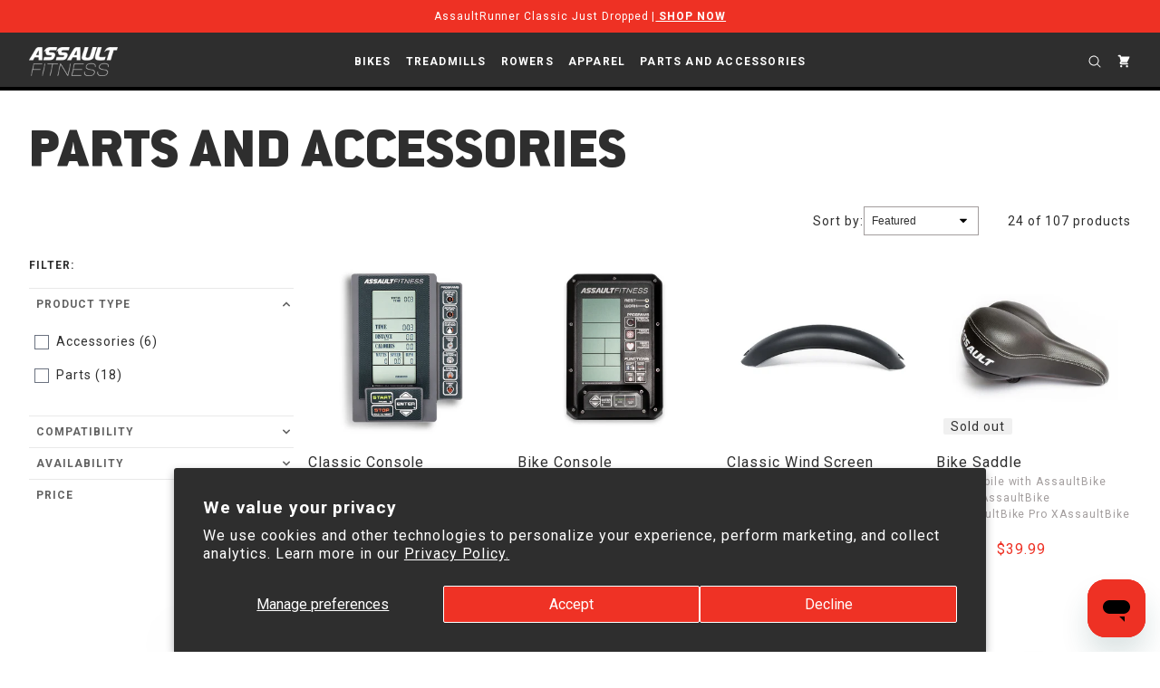

--- FILE ---
content_type: text/html; charset=utf-8
request_url: https://www.assaultfitness.com/collections/parts-and-accessories/classic?page=1
body_size: 69243
content:
<!doctype html>
<html class="no-js" lang="en">
  <head>
<!-- Start of Shoplift scripts -->
<!-- 2025-04-18T01:00:47.2864951Z -->
<style>.shoplift-hide { opacity: 0 !important; }</style>
<style id="sl-preview-bar-hide">#preview-bar-iframe, #PBarNextFrameWrapper { display: none !important; }</style>
<script type="text/javascript">(function(rootPath, template, themeRole, themeId, isThemePreview){ /* Generated on 2026-01-21T18:15:03.4015258Z */var gt=Object.defineProperty;var mt=(R,x,V)=>x in R?gt(R,x,{enumerable:!0,configurable:!0,writable:!0,value:V}):R[x]=V;var w=(R,x,V)=>mt(R,typeof x!="symbol"?x+"":x,V);(function(){"use strict";var R=document.createElement("style");R.textContent=`#shoplift-preview-control{position:fixed;max-width:332px;height:56px;background-color:#141414;z-index:9999;bottom:20px;display:flex;border-radius:8px;box-shadow:13px 22px 7px #0000,9px 14px 7px #00000003,5px 8px 6px #0000000d,2px 4px 4px #00000017,1px 1px 2px #0000001a,0 0 #0000001a;align-items:center;margin:0 auto;left:16px;right:16px;opacity:0;transform:translateY(20px);visibility:hidden;transition:opacity .4s ease-in-out,transform .4s ease-in-out,visibility 0s .4s}#shoplift-preview-control.visible{opacity:1;transform:translateY(0);visibility:visible;transition:opacity .4s ease-in-out,transform .4s ease-in-out,visibility 0s 0s}#shoplift-preview-control *{font-family:Inter,sans-serif;color:#fff;box-sizing:border-box;font-size:16px}#shoplift-preview-variant-title{font-weight:400;line-height:140%;font-size:16px;text-align:start;letter-spacing:-.16px;flex-grow:1;text-wrap:nowrap;overflow:hidden;text-overflow:ellipsis}#shoplift-preview-variant-selector{position:relative;display:block;padding:6px 0;height:100%;min-width:0;flex:1 1 auto}#shoplift-preview-variant-menu-trigger{border:none;cursor:pointer;width:100%;background-color:transparent;padding:0 16px;border-left:1px solid #333;border-right:1px solid #333;height:100%;display:flex;align-items:center;justify-content:start;gap:8px}#shoplift-preview-variant-selector .menu-variant-label{width:24px;height:24px;border-radius:50%;padding:6px;display:flex;justify-content:center;align-items:center;font-size:12px;font-style:normal;font-weight:600;line-height:100%;letter-spacing:-.12px;flex-shrink:0}#shoplift-preview-variant-selector .preview-variant-menu{position:absolute;bottom:110%;transform:translate3d(0,20px,0);visibility:hidden;pointer-events:none;opacity:0;cursor:pointer;background-color:#141414;border:1px solid #141414;border-radius:6px;width:100%;max-height:156px;overflow-y:auto;box-shadow:0 8px 16px #0003;z-index:1;transition:opacity .3s ease-in-out,transform .3s ease-in-out,visibility 0s .3s}#shoplift-preview-variant-selector .preview-variant-menu.preview-variant-menu__visible{visibility:visible;pointer-events:auto;opacity:100;transform:translateZ(0);transition:opacity .3s ease-in-out,transform .3s ease-in-out,visibility 0s 0s}@media screen and (max-width: 400px){#shoplift-preview-variant-selector .preview-variant-menu{position:fixed;left:0;right:0;width:auto;bottom:110%}}#shoplift-preview-variant-selector .preview-variant-menu .preview-variant-menu--item{padding:12px 16px;display:flex;overflow:hidden}#shoplift-preview-variant-selector .preview-variant-menu .preview-variant-menu--item .menu-variant-label{margin-right:6px}#shoplift-preview-variant-selector .preview-variant-menu .preview-variant-menu--item span{overflow:hidden;text-overflow:ellipsis;text-wrap:nowrap;white-space:nowrap;color:#f6f6f6;font-size:14px;font-style:normal;font-weight:500}#shoplift-preview-variant-selector .preview-variant-menu .preview-variant-menu--item:hover{background-color:#545454}#shoplift-preview-variant-selector .preview-variant-menu .preview-variant-menu--item:last-of-type{border-bottom-left-radius:6px;border-bottom-right-radius:6px}#shoplift-preview-variant-selector .preview-variant-menu .preview-variant-menu--item:first-of-type{border-top-left-radius:6px;border-top-right-radius:6px}#shoplift-preview-control div:has(#shoplift-exit-preview-button){padding:0 16px}#shoplift-exit-preview-button{padding:6px 8px;font-weight:500;line-height:75%;border-radius:4px;background-color:transparent;border:none;text-decoration:none}#shoplift-exit-preview-button:hover{cursor:pointer;background-color:#333}`,document.head.appendChild(R);var x=" daum[ /]| deusu/| yadirectfetcher|(?:^|[^g])news(?!sapphire)|(?<! (?:channel/|google/))google(?!(app|/google| pixel))|(?<! cu)bots?(?:\\b|_)|(?<!(?: ya| yandex|^job|inapp;) ?)search|(?<!(?:lib))http|(?<![hg]m)score|@[a-z][\\w-]+\\.|\\(\\)|\\.com|\\b\\d{13}\\b|^<|^[\\w \\.\\-\\(?:\\):]+(?:/v?\\d+(?:\\.\\d+)?(?:\\.\\d{1,10})*?)?(?:,|$)|^[^ ]{50,}$|^\\d+\\b|^\\w+/[\\w\\(\\)]*$|^active|^ad muncher|^amaya|^avsdevicesdk/|^biglotron|^bot|^bw/|^clamav[ /]|^client/|^cobweb/|^custom|^ddg[_-]android|^discourse|^dispatch/\\d|^downcast/|^duckduckgo|^facebook|^getright/|^gozilla/|^hobbit|^hotzonu|^hwcdn/|^jeode/|^jetty/|^jigsaw|^microsoft bits|^movabletype|^mozilla/\\d\\.\\d \\(compatible;?\\)$|^mozilla/\\d\\.\\d \\w*$|^navermailapp|^netsurf|^offline|^owler|^postman|^python|^rank|^read|^reed|^rest|^rss|^snapchat|^space bison|^svn|^swcd |^taringa|^thumbor/|^track|^valid|^w3c|^webbandit/|^webcopier|^wget|^whatsapp|^wordpress|^xenu link sleuth|^yahoo|^yandex|^zdm/\\d|^zoom marketplace/|^{{.*}}$|admin|analyzer|archive|ask jeeves/teoma|bit\\.ly/|bluecoat drtr|browsex|burpcollaborator|capture|catch|check|chrome-lighthouse|chromeframe|classifier|clean|cloud|crawl|cypress/|dareboost|datanyze|dejaclick|detect|dmbrowser|download|evc-batch/|feed|firephp|gomezagent|headless|httrack|hubspot marketing grader|hydra|ibisbrowser|images|insight|inspect|iplabel|ips-agent|java(?!;)|library|mail\\.ru/|manager|measure|neustar wpm|node|nutch|offbyone|optimize|pageburst|pagespeed|parser|perl|phantomjs|pingdom|powermarks|preview|proxy|ptst[ /]\\d|reputation|resolver|retriever|rexx;|rigor|rss\\b|scan|scrape|server|sogou|sparkler/|speedcurve|spider|splash|statuscake|synapse|synthetic|tools|torrent|trace|transcoder|url|virtuoso|wappalyzer|watch|webglance|webkit2png|whatcms/|zgrab",V=/bot|spider|crawl|http|lighthouse/i,D;function W(){if(D instanceof RegExp)return D;try{D=new RegExp(x,"i")}catch{D=V}return D}function J(c){return!!c&&W().test(c)}class M{constructor(){w(this,"timestamp");this.timestamp=new Date}}class Y extends M{constructor(e,i,s){super();w(this,"type");w(this,"testId");w(this,"hypothesisId");this.type=3,this.testId=e,this.hypothesisId=i,this.timestamp=s}}class Z extends M{constructor(e){super();w(this,"type");w(this,"path");this.type=4,this.path=e}}class Q extends M{constructor(e){super();w(this,"type");w(this,"cart");this.type=5,this.cart=e}}class N extends Error{constructor(){super();w(this,"isBot");this.isBot=!0}}function X(c,t,e){for(const i of t.selectors){const s=c.querySelectorAll(i.cssSelector);for(let r=0;r<s.length;r++)e(t.testId,t.hypothesisId)}q(c,t,(i,s,r,n,o)=>o(s,r),e)}function L(c,t,e){for(const i of t.selectors)U(c,t.testId,t.hypothesisId,i,e??(()=>{}));q(c,t,U,e??(()=>{}))}function F(c){return c.urlPatterns.reduce((t,e)=>{switch(e.operator){case"contains":return t+`.*${e}.*`;case"endsWith":return t+`.*${e}`;case"startsWith":return t+`${e}.*`}},"")}function q(c,t,e,i){new MutationObserver(()=>{for(const r of t.selectors)e(c,t.testId,t.hypothesisId,r,i)}).observe(c.documentElement,{childList:!0,subtree:!0})}function U(c,t,e,i,s){const r=c.querySelectorAll(i.cssSelector);for(let n=0;n<r.length;n++){let o=r.item(n);if(o instanceof HTMLElement&&o.dataset.shoplift!==""){o.dataset.shoplift="";for(const a of i.actions.sort(at))o=tt(c,i.cssSelector,o,a)}}return r.length>0&&s?(s(t,e),!0):!1}function tt(c,t,e,i){switch(i.type){case"innerHtml":e.innerHTML=i.value;break;case"attribute":et(e,i.scope,i.value);break;case"css":it(c,t,i.value);break;case"js":st(c,e,i);break;case"copy":return rt(e);case"remove":ot(e);break;case"move":nt(e,parseInt(i.value));break}return e}function et(c,t,e){c.setAttribute(t,e)}function it(c,t,e){var s;const i=c.createElement("style");i.innerHTML=`${t} { ${e} }`,(s=c.getElementsByTagName("head")[0])==null||s.appendChild(i)}function st(c,t,e){Function("document","element",`"use strict"; ${e.value}`)(c,t)}function rt(c){const t=c.cloneNode(!0);if(!c.parentNode)throw"Can't copy node outside of DOM";return c.parentNode.insertBefore(t,c.nextSibling),t}function ot(c){c.remove()}function nt(c,t){if(t===0)return;const e=Array.prototype.slice.call(c.parentElement.children).indexOf(c),i=Math.min(Math.max(e+t,0),c.parentElement.children.length-1);c.parentElement.children.item(i).insertAdjacentElement(t>0?"afterend":"beforebegin",c)}function at(c,t){return z(c)-z(t)}function z(c){return c.type==="copy"||c.type==="remove"?0:1}var k=(c=>(c[c.Template=0]="Template",c[c.Theme=1]="Theme",c[c.UrlRedirect=2]="UrlRedirect",c[c.Script=3]="Script",c[c.Dom=4]="Dom",c[c.Price=5]="Price",c))(k||{});const lt="data:image/svg+xml,%3csvg%20width='12'%20height='12'%20viewBox='0%200%2012%2012'%20fill='none'%20xmlns='http://www.w3.org/2000/svg'%3e%3cpath%20d='M9.96001%207.90004C9.86501%207.90004%209.77001%207.86504%209.69501%207.79004L6.43501%204.53004C6.19501%204.29004%205.80501%204.29004%205.56501%204.53004L2.30501%207.79004C2.16001%207.93504%201.92001%207.93504%201.77501%207.79004C1.63001%207.64504%201.63001%207.40504%201.77501%207.26004L5.03501%204.00004C5.56501%203.47004%206.43001%203.47004%206.96501%204.00004L10.225%207.26004C10.37%207.40504%2010.37%207.64504%2010.225%207.79004C10.15%207.86004%2010.055%207.90004%209.96001%207.90004Z'%20fill='white'/%3e%3c/svg%3e",ct="data:image/svg+xml,%3csvg%20width='14'%20height='24'%20viewBox='0%200%2014%2024'%20fill='none'%20xmlns='http://www.w3.org/2000/svg'%3e%3cpath%20d='M12.3976%2014.5255C12.2833%2013.8788%2012.0498%2013.3024%2011.6952%2012.7961C11.3416%2012.2898%2010.9209%2011.8353%2010.4353%2011.4317C9.94868%2011.0291%209.43546%2010.6488%208.89565%2010.292C8.48487%2010.049%208.09577%209.78565%207.72637%209.50402C7.35697%209.2224%207.08016%208.89503%206.89694%208.51987C6.71273%208.14471%206.67826%207.69533%206.79055%207.1697C6.86345%206.83216%206.97476%206.54647%207.12351%206.31162C7.27324%206.07778%207.47124%205.89986%207.7175%205.77684C7.96377%205.65483%208.21989%205.59383%208.48389%205.59383C8.88087%205.59383%209.17639%205.7016%209.3734%205.91714C9.56943%206.13268%209.68271%206.42345%209.71424%206.78946C9.74576%207.15547%209.72015%207.55401%209.63839%207.98509C9.55663%208.41617%209.43645%208.84724%209.27687%209.27934L13.5127%208.80149C13.9638%207.52656%2014.1017%206.42447%2013.9264%205.49725C13.751%204.56901%2013.2664%203.85122%2012.4724%203.34491C12.239%203.19648%2011.9779%203.07041%2011.6893%202.96569L12.0026%201.50979L9.86397%200L7.3875%201.50979L7.11169%202.78878C6.65166%202.8874%206.21724%203.01957%205.8114%203.19038C4.85292%203.594%204.06684%204.15115%203.45117%204.86385C2.83452%205.57655%202.42571%206.40108%202.22378%207.33847C2.06616%208.06947%202.04942%208.70796%202.17551%209.25087C2.30061%209.7948%202.52028%2010.2828%202.8355%2010.7139C3.14974%2011.145%203.51816%2011.5344%203.93977%2011.881C4.36039%2012.2288%204.782%2012.5521%205.20164%2012.851C5.68334%2013.1702%206.13844%2013.5169%206.56497%2013.8921C6.99052%2014.2672%207.31954%2014.7125%207.55004%2015.228C7.78055%2015.7445%207.81502%2016.3769%207.65347%2017.1262C7.56482%2017.5389%207.43676%2017.8765%207.27028%2018.1388C7.10381%2018.4011%206.89596%2018.5983%206.64772%2018.7295C6.3985%2018.8606%206.12071%2018.9267%205.8114%2018.9267C5.21641%2018.9267%204.79776%2018.6034%204.62833%2018.1632C4.4589%2017.7229%204.47367%2017.2583%204.60075%2016.5639C4.72782%2015.8705%205.05092%2015.1395%205.37107%2014.3699H1.17665C1.17665%2014.3699%200.207341%2016.1115%200.0310135%2017.6762C-0.0655232%2018.5302%200.0635208%2019.2653%200.41519%2019.8844C0.76686%2020.5036%201.33032%2020.9814%202.10655%2021.319C2.39222%2021.443%202.7104%2021.5447%203.05813%2021.623L2.54589%2024H7.17473L7.7047%2021.5386C8.08493%2021.442%208.43857%2021.3231%208.76562%2021.1787C9.73985%2020.7476%2010.52%2020.1427%2011.1071%2019.3649C11.6932%2018.5871%2012.0873%2017.7291%2012.2892%2016.7917C12.4744%2015.9295%2012.5099%2015.1741%2012.3966%2014.5275L12.3976%2014.5255Z'%20fill='white'/%3e%3c/svg%3e";async function dt(c){let t=c.replace(/-/g,"+").replace(/_/g,"/");for(;t.length%4;)t+="=";const e=atob(t),i=Uint8Array.from(e,n=>n.charCodeAt(0)),s=new Blob([i]).stream().pipeThrough(new DecompressionStream("gzip")),r=await new Response(s).text();return JSON.parse(r)}function O(c,t){return typeof t=="string"&&/\d{4}-\d{2}-\d{2}T\d{2}:\d{2}:\d{2}.\d+(?:Z|[+-]\d+)/.test(t)?new Date(t):t}function H(c,t){return t}function E(c,t=!1,e=!1,i=","){const s=c/100;if(e){const n=Math.round(s).toLocaleString("en-US");return i!==","?n.replace(/,/g,i):n}else{const r=t?",":".",n=s.toFixed(2).split("."),o=parseInt(n[0],10),a=n[1]??"00",l=o.toLocaleString("en-US");return i!==","?`${l.replace(/,/g,i)}${r}${a}`:t?`${l.replace(/,/g,".")}${r}${a}`:`${l}${r}${a}`}}function $(c,t,e,i){const s=t.replace("{{amount}}",E(c,!1,!1)).replace("{{amount_no_decimals}}",E(c,!1,!0)).replace("{{amount_with_comma_separator}}",E(c,!0,!1)).replace("{{amount_no_decimals_with_comma_separator}}",E(c,!0,!0)).replace("{{amount_with_space_separator}}",E(c,!1,!1," ")).replace("{{amount_no_decimals_with_space_separator}}",E(c,!1,!0," ")).replace("{{amount_with_apostrophe_separator}}",E(c,!1,!1,"'")).replace("{{amount_no_decimals_with_apostrophe_separator}}",E(c,!1,!0,"'")).replace("{{amount_with_period_and_space_separator}}",E(c,!1,!1,". ")).replace("{{amount_no_decimals_with_period_and_space_separator}}",E(c,!1,!0,". "));return i?`${s} ${e}`:s}function B(c){return c.replace(/[^\d.,\s-]/g,"").trim()}function ht(c){const t=new Map;for(const[e,i,s]of c.v)t.set(e,{priceInCents:i,compareAtPriceInCents:s});return t}function pt(c,t,e,i){const{priceInCents:s,compareAtPriceInCents:r}=e,{mf:n,c:o,cce:a}=i;if(c.getAttribute("data-sl-attribute-p")===t)c.innerHTML=$(s,n,o,a);else if(c.getAttribute("data-sl-attribute-cap")===t)r<=0||r<=s?c.remove():c.innerHTML=$(r,n,o,a);else if(c.getAttribute("data-sl-attribute-discount")===t&&!(r<=0||r<=s)){const h=Math.round((r-s)/r*100),u=B($(r-s,n,o,!1)),p=c.getAttribute("data-sl-format")||"percent";p==="percent"?c.textContent=`-${h}%`:p==="amount"?c.textContent=`-${u}`:p==="both"&&(c.textContent=`-${h}% (-${u})`)}}function ut(c){const t=[],e={id:"url-pattern",operator:"contains",value:"/"};for(const[i,s,r]of c.v){t.push({id:`p-${i}`,cssSelector:`[data-sl-attribute-p="${i}"]`,urlPatterns:[e],actions:[{id:`p-action-${i}`,type:"innerHtml",scope:"price",value:$(s,c.mf,c.c,c.cce)}]});const n=r<=0||r<=s;if(t.push({id:`cap-${i}`,cssSelector:`[data-sl-attribute-cap="${i}"]`,urlPatterns:[e],actions:[{id:`cap-action-${i}`,type:n?"remove":"innerHtml",scope:"compare-at-price",value:n?"":$(r,c.mf,c.c,c.cce)}]}),!n&&r>s){const o=Math.round((r-s)/r*100),a=B($(r-s,c.mf,c.c,!1));t.push({id:`d-${i}`,cssSelector:`[data-sl-attribute-discount="${i}"]`,urlPatterns:[e],actions:[{id:`d-action-${i}`,type:"js",scope:null,value:`(function(doc, el) {              var format = el.getAttribute('data-sl-format') || 'percent';              if (format === 'percent') {                el.textContent = '-${o}%';              } else if (format === 'amount') {                el.textContent = '-${a}';              } else if (format === 'both') {                el.textContent = '-${o}% (-${a})';              }            })`}]})}}return t}let G=!1;class ft{constructor(t,e,i,s,r,n,o,a,l,h,u){w(this,"DATA_SL_ATTRIBUTE_P","data-sl-attribute-p");w(this,"DATA_SL_TEST_ID","data-sl-test-id");w(this,"VIEWPORT_TRACK_THRESHOLD",.5);w(this,"temporarySessionKey","Shoplift_Session");w(this,"essentialSessionKey","Shoplift_Essential");w(this,"analyticsSessionKey","Shoplift_Analytics");w(this,"priceSelectorsSessionKey","Shoplift_PriceSelectors");w(this,"legacySessionKey");w(this,"cssHideClass");w(this,"testConfigs");w(this,"inactiveTestConfigs");w(this,"testsFilteredByAudience");w(this,"sendPageView");w(this,"shopliftDebug");w(this,"gaConfig");w(this,"getCountryTimeout");w(this,"state");w(this,"shopifyAnalyticsId");w(this,"cookie",document.cookie);w(this,"isSyncing",!1);w(this,"isSyncingGA",!1);w(this,"fetch");w(this,"localStorageSet");w(this,"localStorageGet");w(this,"sessionStorageSet",window.sessionStorage.setItem.bind(window.sessionStorage));w(this,"sessionStorageGet",window.sessionStorage.getItem.bind(window.sessionStorage));w(this,"urlParams",new URLSearchParams(window.location.search));w(this,"device");w(this,"logHistory");w(this,"activeViewportObservers",new Map);w(this,"_priceTestProductIds",null);this.shop=t,this.host=e,this.eventHost=i,this.disableReferrerOverride=a,this.logHistory=[],this.legacySessionKey=`SHOPLIFT_SESSION_${this.shop}`,this.cssHideClass=s?"shoplift-hide":"",this.testConfigs=h.map(d=>({...d,startAt:new Date(d.startAt),statusHistory:d.statusHistory.map(v=>({...v,createdAt:new Date(v.createdAt)}))})),this.inactiveTestConfigs=u,this.sendPageView=!!r,this.shopliftDebug=n===!0,this.gaConfig=o!=={"sendEvents":false,"mode":"gtag"}?o:{sendEvents:!1},this.fetch=window.fetch.bind(window),this.localStorageSet=window.localStorage.setItem.bind(window.localStorage),this.localStorageGet=window.localStorage.getItem.bind(window.localStorage);const p=this.getDeviceType();this.device=p!=="tablet"?p:"mobile",this.state=this.loadState(),this.shopifyAnalyticsId=this.getShopifyAnalyticsId(),this.testsFilteredByAudience=h.filter(d=>d.status=="active"),this.getCountryTimeout=l===1000?1e3:l,this.log("State Loaded",JSON.stringify(this.state))}deriveCategoryFromExistingTests(){if(!this.state.temporary.testCategory&&this.state.essential.visitorTests.length>0){const t=this.state.essential.visitorTests.some(e=>{if(!e.hypothesisId)return!1;const i=this.getHypothesis(e.hypothesisId);return i&&["theme","basicScript","price"].includes(i.type)});this.state.temporary.testCategory=t?"global":"conditional",this.persistTemporaryState(),this.log("Derived test category from existing visitorTests: %s",this.state.temporary.testCategory)}}async init(){var t;try{if(this.log("Shoplift script initializing"),window.Shopify&&window.Shopify.designMode){this.log("Skipping script for design mode");return}if(window.location.href.includes("slScreenshot=true")){this.log("Skipping script for screenshot");return}if(window.location.hostname.endsWith(".edgemesh.com")){this.log("Skipping script for preview");return}if(window.location.href.includes("isShopliftMerchant")){const i=this.urlParams.get("isShopliftMerchant")==="true";this.log("Setting merchant session to %s",i),this.state.temporary.isMerchant=i,this.persistTemporaryState()}if(this.state.temporary.isMerchant){this.log("Setting up preview for merchant"),typeof window.shoplift!="object"&&this.setShopliftStub(),this.state.temporary.previewConfig||this.hidePage(),await this.initPreview(),(t=document.querySelector("#sl-preview-bar-hide"))==null||t.remove();return}if(this.state.temporary.previewConfig=void 0,J(navigator.userAgent))return;if(navigator.userAgent.includes("Chrome/118")){this.log("Random: %o",[Math.random(),Math.random(),Math.random()]);const i=await this.makeRequest({url:`${this.eventHost}/api/v0/events/ip`,method:"get"}).then(s=>s==null?void 0:s.json());this.log(`IP: ${i}`),this.makeRequest({url:`${this.eventHost}/api/v0/logs`,method:"post",data:JSON.stringify(this.debugState(),H)}).catch()}if(this.shopifyAnalyticsId=this.getShopifyAnalyticsId(),this.monitorConsentChange(),this.checkForThemePreview())return;if(!this.disableReferrerOverride&&this.state.temporary.originalReferrer!=null){this.log(`Overriding referrer from '${document.referrer}' to '${this.state.temporary.originalReferrer}'`);const i=this.state.temporary.originalReferrer;delete this.state.temporary.originalReferrer,this.persistTemporaryState(),Object.defineProperty(document,"referrer",{get:()=>i,enumerable:!0,configurable:!0})}if(await this.refreshVisitor(this.shopifyAnalyticsId),await this.handleVisitorTest()){this.log("Redirecting for visitor test");return}this.setShoplift(),this.showPage(),this.ensureCartAttributesForExistingPriceTests(!1),await this.finalize(),console.log("SHOPLIFT SCRIPT INITIALIZED!")}catch(e){if(e instanceof N)return;throw e}finally{typeof window.shoplift!="object"&&this.setShopliftStub()}}getVariantColor(t){switch(t){case"a":return{text:"#141414",bg:"#E2E2E2"};case"b":return{text:"rgba(255, 255, 255, 1)",bg:"rgba(37, 99, 235, 1)"}}}getDefaultVariantTitle(t){return t.title?t.title:t.type==="price"?t.isControl?"Original prices":"Variant prices":t.isControl?"Original":"Untitled variant "+t.label.toUpperCase()}async initPreview(){const t=this.urlParams.get("previewConfig");if(t){this.state.temporary.previewConfig=void 0,this.log("Setting up the preview"),this.log("Found preview config, writing to temporary state");const e=await dt(t);if(this.state.temporary.previewConfig=e,this.state.temporary.previewConfig.testTypeCategory===k.Price){this.hidePage(!0);const s=this.state.temporary.previewConfig;let r=`${this.host}/api/dom-selectors/${s.storeId}/${s.testId}/${s.isDraft||!1}`;s.shopifyProductId&&(r+=`?productId=${s.shopifyProductId}`);const n=await this.makeJsonRequest({method:"get",url:r}).catch(o=>(this.log("Error getting domSelectors",o),null));s.variants.forEach(o=>{var a;return o.domSelectors=(a=n[o.id])==null?void 0:a.domSelectors})}this.persistTemporaryState();const i=new URL(window.location.toString());i.searchParams.delete("previewConfig"),this.queueRedirect(i)}else if(this.state.temporary.previewConfig){this.showPage();const e=this.state.temporary.previewConfig;e.testTypeCategory===k.Template&&this.handleTemplatePreview(e)&&this.initPreviewControls(e),e.testTypeCategory===k.UrlRedirect&&this.handleUrlPreview(e)&&this.initPreviewControls(e),e.testTypeCategory===k.Script&&this.handleScriptPreview(e)&&this.initPreviewControls(e),e.testTypeCategory===k.Price&&await this.handlePricePreview(e)&&this.initPreviewControls(e)}}initPreviewControls(t){document.addEventListener("DOMContentLoaded",()=>{const e=t.variants.find(v=>v.id===t.currentVariant),i=(e==null?void 0:e.label)||"a",s=t.variants,r=document.createElement("div");r.id="shoplift-preview-control";const n=document.createElement("div"),o=document.createElement("img");o.src=ct,o.height=24,o.width=14,n.style.padding="0 16px",n.style.lineHeight="100%",n.appendChild(o),r.appendChild(n);const a=document.createElement("div");a.id="shoplift-preview-variant-selector";const l=document.createElement("button");l.id="shoplift-preview-variant-menu-trigger";const h=document.createElement("div");h.className="menu-variant-label",h.style.backgroundColor=this.getVariantColor(i).bg,h.style.color=this.getVariantColor(i).text,h.innerText=i.toUpperCase(),l.appendChild(h);const u=document.createElement("span");if(u.id="shoplift-preview-variant-title",u.innerText=e?this.getDefaultVariantTitle(e):"Untitled variant "+i.toUpperCase(),l.appendChild(u),s.length>1){const v=document.createElement("img");v.src=lt,v.width=12,v.height=12,v.style.height="12px",v.style.width="12px",l.appendChild(v);const T=document.createElement("div");T.className="preview-variant-menu";for(const m of t.variants.filter(C=>C.id!==t.currentVariant)){const C=document.createElement("div");C.className="preview-variant-menu--item";const A=document.createElement("div");A.className="menu-variant-label",A.style.backgroundColor=this.getVariantColor(m.label).bg,A.style.color=this.getVariantColor(m.label).text,A.style.flexShrink="0",A.innerText=m.label.toUpperCase(),C.appendChild(A);const y=document.createElement("span");y.innerText=this.getDefaultVariantTitle(m),C.appendChild(y),C.addEventListener("click",()=>{this.pickVariant(m.id)}),T.appendChild(C)}a.appendChild(T),l.addEventListener("click",()=>{T.className!=="preview-variant-menu preview-variant-menu__visible"?T.classList.add("preview-variant-menu__visible"):T.classList.remove("preview-variant-menu__visible")}),document.addEventListener("click",m=>{m.target instanceof Element&&!l.contains(m.target)&&T.className==="preview-variant-menu preview-variant-menu__visible"&&T.classList.remove("preview-variant-menu__visible")})}else l.style.pointerEvents="none",h.style.margin="0";a.appendChild(l),r.appendChild(a);const p=document.createElement("div"),d=document.createElement("button");d.id="shoplift-exit-preview-button",d.innerText="Exit",p.appendChild(d),d.addEventListener("click",()=>{this.exitPreview()}),r.appendChild(p),document.body.appendChild(r),requestAnimationFrame(()=>{r.classList.add("visible")})}),this.ensureCartAttributesForExistingPriceTests(!0)}pickVariant(t){var e,i,s,r;if(this.state.temporary.previewConfig){const n=this.state.temporary.previewConfig,o=new URL(window.location.toString());if(n.testTypeCategory===k.UrlRedirect){const a=(e=n.variants.find(l=>l.id===n.currentVariant))==null?void 0:e.redirectUrl;if(o.pathname===a){const l=(i=n.variants.find(h=>h.id===t))==null?void 0:i.redirectUrl;l&&(o.pathname=l)}}if(n.testTypeCategory===k.Template){const a=(s=n.variants.find(l=>l.id===n.currentVariant))==null?void 0:s.pathName;if(a&&o.pathname===a){const l=(r=n.variants.find(h=>h.id===t))==null?void 0:r.pathName;l&&l!==a&&(o.pathname=l)}}n.currentVariant=t,this.persistTemporaryState(),this.queueRedirect(o)}}exitPreview(){var e,i,s,r;const t=new URL(window.location.toString());if(((e=this.state.temporary.previewConfig)==null?void 0:e.testTypeCategory)===k.Template&&t.searchParams.delete("view"),((i=this.state.temporary.previewConfig)==null?void 0:i.testTypeCategory)===k.Script&&t.searchParams.delete("slVariant"),((s=this.state.temporary.previewConfig)==null?void 0:s.testTypeCategory)===k.UrlRedirect){const o=this.state.temporary.previewConfig.variants.filter(l=>!l.isControl&&l.redirectUrl!==null).map(l=>l.redirectUrl),a=(r=this.state.temporary.previewConfig.variants.find(l=>l.label==="a"))==null?void 0:r.redirectUrl;o.includes(t.pathname)&&a&&(t.pathname=a)}this.state.temporary.previewConfig=void 0,this.persistTemporaryState(),this.hidePage(),this.queueRedirect(t)}handleTemplatePreview(t){const e=t.currentVariant,i=t.variants.find(a=>a.id===e);if(!i)return!1;const s=t.variants.find(a=>a.isControl);if(!s)return!1;this.log("Setting up template preview for type",s.type);const r=new URL(window.location.toString()),n=r.searchParams.get("view"),o=i.type===s.type;return!o&&!i.isControl&&template.suffix===s.affix&&this.typeFromTemplate()===s.type&&i.pathName!==null?(this.log("Hit control template type, redirecting to the variant url"),this.hidePage(),r.pathname=i.pathName,this.queueRedirect(r),!0):(!i.isControl&&this.typeFromTemplate()==i.type&&template.suffix===s.affix&&o&&n!==(i.affix||"__DEFAULT__")&&(this.log("Template type and affix match control, updating the view param"),r.searchParams.delete("view"),this.log("Setting the new viewParam to",i.affix||"__DEFAULT__"),this.hidePage(),r.searchParams.set("view",i.affix||"__DEFAULT__"),this.queueRedirect(r)),n!==null&&n!==i.affix&&(r.searchParams.delete("view"),this.hidePage(),this.queueRedirect(r)),!0)}handleUrlPreview(t){var n;const e=t.currentVariant,i=t.variants.find(o=>o.id===e),s=(n=t.variants.find(o=>o.isControl))==null?void 0:n.redirectUrl;if(!i)return!1;this.log("Setting up URL redirect preview");const r=new URL(window.location.toString());return r.pathname===s&&!i.isControl&&i.redirectUrl!==null&&(this.log("Url matches control, redirecting"),this.hidePage(),r.pathname=i.redirectUrl,this.queueRedirect(r)),!0}handleScriptPreview(t){const e=t.currentVariant,i=t.variants.find(n=>n.id===e);if(!i)return!1;this.log("Setting up script preview");const s=new URL(window.location.toString());return s.searchParams.get("slVariant")!==i.id&&(this.log("current id doesn't match the variant, redirecting"),s.searchParams.delete("slVariant"),this.log("Setting the new slVariantParam"),this.hidePage(),s.searchParams.set("slVariant",i.id),this.queueRedirect(s)),!0}async handlePricePreview(t){const e=t.currentVariant,i=t.variants.find(s=>s.id===e);return i?(this.log("Setting up price preview"),i.domSelectors&&i.domSelectors.length>0&&(L(document,{testId:t.testId,hypothesisId:i.id,selectors:i.domSelectors}),this.ensureCartAttributesForExistingPriceTests(!0)),!0):!1}async finalize(){const t=await this.getCartState();t!==null&&this.queueCartUpdate(t),this.pruneStateAndSave(),await this.syncAllEvents()}setShoplift(){this.log("Setting up public API");const e=this.urlParams.get("slVariant")==="true",i=e?null:this.urlParams.get("slVariant");window.shoplift={isHypothesisActive:async s=>{if(this.log("Script checking variant for hypothesis '%s'",s),e)return this.log("Forcing variant for hypothesis '%s'",s),!0;if(i!==null)return this.log("Forcing hypothesis '%s'",i),s===i;const r=this.testConfigs.find(o=>o.hypotheses.some(a=>a.id===s));if(!r)return this.log("No test found for hypothesis '%s'",s),!1;const n=this.state.essential.visitorTests.find(o=>o.testId===r.id);return n?(this.log("Active visitor test found",s),n.hypothesisId===s):(await this.manuallySplitVisitor(r),this.testConfigs.some(o=>o.hypotheses.some(a=>a.id===s&&this.state.essential.visitorTests.some(l=>l.hypothesisId===a.id))))},setAnalyticsConsent:async s=>{await this.onConsentChange(s,!0)},getVisitorData:()=>({visitor:this.state.analytics.visitor,visitorTests:this.state.essential.visitorTests.filter(s=>!s.isInvalid).map(s=>{const{shouldSendToGa:r,savedAt:n,...o}=s;return o})})}}setShopliftStub(){this.log("Setting up stubbed public API");const e=this.urlParams.get("slVariant")==="true",i=e?null:this.urlParams.get("slVariant");window.shoplift={isHypothesisActive:s=>Promise.resolve(e||s===i),setAnalyticsConsent:()=>Promise.resolve(),getVisitorData:()=>({visitor:null,visitorTests:[]})}}async manuallySplitVisitor(t){this.log("Starting manual split for test '%s'",t.id),await this.handleVisitorTest([t]),this.saveState(),this.syncAllEvents()}async handleVisitorTest(t){await this.filterTestsByAudience(this.testConfigs,this.state.analytics.visitor??this.buildBaseVisitor(),this.state.essential.visitorTests),this.deriveCategoryFromExistingTests(),this.clearStaleReservations();let e=t?t.filter(i=>this.testsFilteredByAudience.some(s=>s.id===i.id)):[...this.testsForUrl(this.testsFilteredByAudience),...this.domTestsForUrl(this.testsFilteredByAudience)];try{if(e.length===0)return this.log("No tests found"),!1;this.log("Checking for existing visitor test on page");const i=this.getCurrentVisitorHypothesis(e);if(i){this.log("Found current visitor test");const a=this.considerRedirect(i);return a&&(this.log("Redirecting for current visitor test"),this.redirect(i)),a}const s=this.getReservationForCurrentPage();if(s){this.log("Found matching reservation for current page: %s",s.testId);const a=this.getHypothesis(s.hypothesisId);if(a){a.type!=="price"&&this.realizeReservationForCriteria(s.entryCriteriaKey);const l=this.considerRedirect(a);return l&&this.redirect(a),l}}this.log("No active test relation for test page");const r=this.testsForUrl(this.inactiveTestConfigs.filter(a=>this.testIsPaused(a)&&a.hypotheses.some(l=>this.state.essential.visitorTests.some(h=>h.hypothesisId===l.id)))).map(a=>a.id);if(r.length>0)return this.log("Visitor has paused tests for test page, skipping test assignment: %o",r),!1;if(!this.state.temporary.testCategory){const a=this.testsFilteredByAudience.filter(h=>this.isGlobalEntryCriteria(this.getEntryCriteriaKey(h))),l=this.testsFilteredByAudience.filter(h=>!this.isGlobalEntryCriteria(this.getEntryCriteriaKey(h)));if(this.log("Category dice roll - global tests: %o, conditional tests: %o",a.map(h=>({id:h.id,title:h.title,criteria:this.getEntryCriteriaKey(h)})),l.map(h=>({id:h.id,title:h.title,criteria:this.getEntryCriteriaKey(h)}))),a.length>0&&l.length>0){const h=a.length,u=l.length,p=h+u,d=Math.random()*p;this.state.temporary.testCategory=d<h?"global":"conditional",this.log("Category dice roll: rolled %.2f of %d (global weight: %d, conditional weight: %d), selected '%s'",d,p,h,u,this.state.temporary.testCategory)}else a.length>0?(this.state.temporary.testCategory="global",this.log("Only global tests available, setting category to global")):(this.state.temporary.testCategory="conditional",this.log("Only conditional tests available, setting category to conditional"));this.persistTemporaryState()}const n=this.state.temporary.testCategory;if(this.log("Visitor test category: %s",n),n==="global"){const a=this.testsFilteredByAudience.filter(l=>!this.isGlobalEntryCriteria(this.getEntryCriteriaKey(l)));for(const l of a)this.markTestAsBlocked(l,"category:global");e=e.filter(l=>this.isGlobalEntryCriteria(this.getEntryCriteriaKey(l)))}else{const a=this.testsFilteredByAudience.filter(l=>this.isGlobalEntryCriteria(this.getEntryCriteriaKey(l)));for(const l of a)this.markTestAsBlocked(l,"category:conditional");e=e.filter(l=>!this.isGlobalEntryCriteria(this.getEntryCriteriaKey(l)))}if(e.length===0)return this.log("No tests remaining after category filter"),!1;this.createReservations(e);const o=this.getReservationForCurrentPage();if(o&&!o.isRealized){const a=this.getHypothesis(o.hypothesisId);if(a){a.type!=="price"&&this.realizeReservationForCriteria(o.entryCriteriaKey);const l=this.considerRedirect(a);return l&&(this.log("Redirecting for new test"),this.redirect(a)),l}}return!1}finally{this.includeInDomTests(),this.saveState()}}includeInDomTests(){this.applyControlForAudienceFilteredPriceTests();const t=this.getDomTestsForCurrentUrl(),e=this.getVisitorDomHypothesis(t);for(const i of t){this.log("Evaluating dom test '%s'",i.id);const s=i.hypotheses.some(d=>d.type==="price");if(this.state.essential.visitorTests.find(d=>d.testId===i.id&&d.isInvalid&&!d.hypothesisId)){if(this.log("Visitor is blocked from test '%s', applying control prices if price test",i.id),s){const d=i.hypotheses.find(v=>v.isControl);d!=null&&d.priceData&&(this.applyPriceTestWithMapLookup(i.id,d,[d],()=>{this.log("Control prices applied for blocked visitor, no metrics tracked")}),this.updatePriceTestHiddenInputs(i.id,"control",!1))}continue}const n=this.getReservationForTest(i.id);let o=null,a=!1;const l=e.find(d=>i.hypotheses.some(v=>d.id===v.id));if(n)o=this.getHypothesis(n.hypothesisId)??null,this.log("Using reserved hypothesis '%s' for test '%s'",n.hypothesisId,i.id);else if(l)o=l,this.log("Using existing hypothesis assignment for test '%s'",i.id);else if(s){const d=this.visitorActiveTestTypeWithReservations();d?(a=!0,this.log("Visitor already in test type '%s', treating as non-test for price test '%s'",d,i.id)):o=this.pickHypothesis(i)}else o=this.pickHypothesis(i);if(a&&s){const d=i.hypotheses.find(v=>v.isControl);d!=null&&d.priceData&&(this.log("Applying control prices for non-test visitor on price test '%s' (Map-based)",i.id),this.applyPriceTestWithMapLookup(i.id,d,[d],()=>{this.log("Control prices applied for non-test visitor, no metrics tracked")}),this.updatePriceTestHiddenInputs(i.id,"control",!1));continue}if(!o){this.log("Failed to pick hypothesis for test");continue}const h=i.bayesianRevision??4,u=o.type==="price",p=h>=5;if(u&&p){if(this.log(`Price test with Map-based lookup (v${h}): ${i.id}`),!o.priceData){this.log("No price data for hypothesis '%s', skipping",o.id);continue}const d=o.isControl?"control":"variant";this.log(`Setting up Map-based price test for ${d} (test: ${i.id})`),this.applyPriceTestWithMapLookup(i.id,o,i.hypotheses,v=>{const T=this.getReservationForTest(v);T&&!T.isRealized&&T.entryCriteriaKey?this.realizeReservationForCriteria(T.entryCriteriaKey):this.queueAddVisitorToTest(v,o),this.saveState(),this.queuePageView(window.location.pathname),this.syncAllEvents()});continue}if(u&&!p){this.log(`Price test without viewport tracking (v${h}): ${i.id}`);const d=this.getDomSelectorsForHypothesis(o);if(d.length===0)continue;L(document,{testId:i.id,hypothesisId:o.id,selectors:d},v=>{this.queueAddVisitorToTest(v,o),this.saveState(),this.queuePageView(window.location.pathname),this.syncAllEvents()});continue}if(!o.domSelectors||o.domSelectors.length===0){this.log("No selectors found, skipping hypothesis");continue}L(document,{testId:i.id,hypothesisId:o.id,selectors:o.domSelectors},d=>{this.queueAddVisitorToTest(d,o),this.saveState(),this.queuePageView(window.location.pathname),this.syncAllEvents()})}}considerRedirect(t){if(this.log("Considering redirect for hypothesis '%s'",t.id),t.isControl)return this.log("Skipping redirect for control"),!1;if(t.type==="basicScript"||t.type==="manualScript")return this.log("Skipping redirect for script test"),!1;const e=this.state.essential.visitorTests.find(n=>n.hypothesisId===t.id),i=new URL(window.location.toString()),r=new URLSearchParams(window.location.search).get("view");if(t.type==="theme"){if(!(t.themeId===themeId)){if(this.log("Theme id '%s' is not hypothesis theme ID '%s'",t.themeId,themeId),e&&e.themeId!==t.themeId&&(e.themeId===themeId||!this.isThemePreview()))this.log("On old theme, redirecting and updating local visitor"),e.themeId=t.themeId;else if(this.isThemePreview())return this.log("On non-test theme, skipping redirect"),!1;return this.log("Hiding page to redirect for theme test"),this.hidePage(),!0}return!1}else if(t.type!=="dom"&&t.type!=="price"&&t.affix!==template.suffix&&t.affix!==r||t.redirectPath&&!i.pathname.endsWith(t.redirectPath))return this.log("Hiding page to redirect for template test"),this.hidePage(),!0;return this.log("Not redirecting"),!1}redirect(t){if(this.log("Redirecting to hypothesis '%s'",t.id),t.isControl)return;const e=new URL(window.location.toString());if(e.searchParams.delete("view"),t.redirectPath){const i=RegExp("^(/w{2}-w{2})/").exec(e.pathname);if(i&&i.length>1){const s=i[1];e.pathname=`${s}${t.redirectPath}`}else e.pathname=t.redirectPath}else t.type==="theme"?(e.searchParams.set("_ab","0"),e.searchParams.set("_fd","0"),e.searchParams.set("_sc","1"),e.searchParams.set("preview_theme_id",t.themeId.toString())):t.type!=="urlRedirect"&&e.searchParams.set("view",t.affix);this.queueRedirect(e)}async refreshVisitor(t){if(t===null||!this.state.essential.isFirstLoad||!this.testConfigs.some(i=>i.visitorOption!=="all"))return;this.log("Refreshing visitor"),this.hidePage();const e=await this.getVisitor(t);e&&e.id&&this.updateLocalVisitor(e)}buildBaseVisitor(){return{shopifyAnalyticsId:this.shopifyAnalyticsId,device:this.device,country:null,...this.state.essential.initialState}}getInitialState(){const t=this.getUTMValue("utm_source")??"",e=this.getUTMValue("utm_medium")??"",i=this.getUTMValue("utm_campaign")??"",s=this.getUTMValue("utm_content")??"",r=window.document.referrer,n=this.device;return{createdAt:new Date,utmSource:t,utmMedium:e,utmCampaign:i,utmContent:s,referrer:r,device:n}}checkForThemePreview(){var t,e;return this.log("Checking for theme preview"),window.location.hostname.endsWith(".shopifypreview.com")?(this.log("on shopify preview domain"),this.clearThemeBar(!0,!1,this.state),(t=document.querySelector("#sl-preview-bar-hide"))==null||t.remove(),!1):this.isThemePreview()?this.state.essential.visitorTests.some(i=>i.isThemeTest&&i.hypothesisId!=null&&this.getHypothesis(i.hypothesisId)&&i.themeId===themeId)?(this.log("On active theme test, removing theme bar"),this.clearThemeBar(!1,!0,this.state),!1):this.state.essential.visitorTests.some(i=>i.isThemeTest&&i.hypothesisId!=null&&!this.getHypothesis(i.hypothesisId)&&i.themeId===themeId)?(this.log("Visitor is on an inactive theme test, redirecting to main theme"),this.redirectToMainTheme(),!0):this.state.essential.isFirstLoad?(this.log("No visitor found on theme preview, redirecting to main theme"),this.redirectToMainTheme(),!0):this.inactiveTestConfigs.some(i=>i.hypotheses.some(s=>s.themeId===themeId))?(this.log("Current theme is an inactive theme test, redirecting to main theme"),this.redirectToMainTheme(),!0):this.testConfigs.some(i=>i.hypotheses.some(s=>s.themeId===themeId))?(this.log("Falling back to clearing theme bar"),this.clearThemeBar(!1,!0,this.state),!1):(this.log("No tests on current theme, skipping script"),this.clearThemeBar(!0,!1,this.state),(e=document.querySelector("#sl-preview-bar-hide"))==null||e.remove(),!0):(this.log("Not on theme preview"),this.clearThemeBar(!0,!1,this.state),!1)}redirectToMainTheme(){this.hidePage();const t=new URL(window.location.toString());t.searchParams.set("preview_theme_id",""),this.queueRedirect(t)}testsForUrl(t){const e=new URL(window.location.href),i=this.typeFromTemplate();return t.filter(s=>s.hypotheses.some(r=>r.type!=="dom"&&r.type!=="price"&&(r.isControl&&r.type===i&&r.affix===template.suffix||r.type==="theme"||r.isControl&&r.type==="urlRedirect"&&r.redirectPath&&e.pathname.endsWith(r.redirectPath)||r.type==="basicScript"))&&(s.ignoreTestViewParameterEnforcement||!e.searchParams.has("view")||s.hypotheses.map(r=>r.affix).includes(e.searchParams.get("view")??"")))}domTestsForUrl(t){const e=new URL(window.location.href);return t.filter(i=>i.hypotheses.some(s=>s.type!=="dom"&&s.type!=="price"?!1:s.type==="price"&&s.priceData&&s.priceData.v.length>0?!0:s.domSelectors&&s.domSelectors.some(r=>new RegExp(F(r)).test(e.toString()))))}async filterTestsByAudience(t,e,i){const s=[];let r=e.country;!r&&t.some(n=>n.requiresCountry&&!i.some(o=>o.testId===n.id))&&(this.log("Hiding page to check geoip"),this.hidePage(),r=await this.makeJsonRequest({method:"get",url:`${this.eventHost}/api/v0/visitors/get-country`,signal:AbortSignal.timeout(this.getCountryTimeout)}).catch(n=>(this.log("Error getting country",n),null)));for(const n of t){if(this.log("Checking audience for test '%s'",n.id),this.state.essential.visitorTests.some(l=>l.testId===n.id&&l.hypothesisId==null)){console.log(`Skipping blocked test '${n.id}'`);continue}const o=this.visitorCreatedDuringTestActive(n.statusHistory);(i.some(l=>l.testId===n.id&&(n.device==="all"||n.device===e.device&&n.device===this.device))||this.isTargetAudience(n,e,o,r))&&(this.log("Visitor is in audience for test '%s'",n.id),s.push(n))}this.testsFilteredByAudience=s}isTargetAudience(t,e,i,s){const r=this.getChannel(e);return(t.device==="all"||t.device===e.device&&t.device===this.device)&&(t.visitorOption==="all"||t.visitorOption==="new"&&i||t.visitorOption==="returning"&&!i)&&(t.targetAudiences.length===0||t.targetAudiences.reduce((n,o)=>n||o.reduce((a,l)=>a&&l(e,i,r,s),!0),!1))}visitorCreatedDuringTestActive(t){let e="";for(const i of t){if(this.state.analytics.visitor!==null&&this.state.analytics.visitor.createdAt<i.createdAt||this.state.essential.initialState.createdAt<i.createdAt)break;e=i.status}return e==="active"}getDomTestsForCurrentUrl(){return this.domTestsForUrl(this.testsFilteredByAudience)}getCurrentVisitorHypothesis(t){return t.flatMap(e=>e.hypotheses).find(e=>e.type!=="dom"&&e.type!=="price"&&this.state.essential.visitorTests.some(i=>i.hypothesisId===e.id))}getVisitorDomHypothesis(t){return t.flatMap(e=>e.hypotheses).filter(e=>(e.type==="dom"||e.type==="price")&&this.state.essential.visitorTests.some(i=>i.hypothesisId===e.id))}getHypothesis(t){return this.testConfigs.filter(e=>e.hypotheses.some(i=>i.id===t)).map(e=>e.hypotheses.find(i=>i.id===t))[0]}getDomSelectorsForHypothesis(t){if(!t)return[];if(t.domSelectors&&t.domSelectors.length>0)return t.domSelectors;if(t.priceData){const e=`${this.priceSelectorsSessionKey}_${t.id}`;try{const s=sessionStorage.getItem(e);if(s){const r=JSON.parse(s);return t.domSelectors=r,this.log("Loaded %d price selectors from cache for hypothesis '%s'",r.length,t.id),r}}catch{}const i=ut(t.priceData);t.domSelectors=i;try{sessionStorage.setItem(e,JSON.stringify(i)),this.log("Generated and cached %d price selectors for hypothesis '%s'",i.length,t.id)}catch{this.log("Generated %d price selectors for hypothesis '%s' (cache unavailable)",i.length,t.id)}return i}return[]}hasThemeTest(t){return t.some(e=>e.hypotheses.some(i=>i.type==="theme"))}hasTestThatIsNotThemeTest(t){return t.some(e=>e.hypotheses.some(i=>i.type!=="theme"&&i.type!=="dom"&&i.type!=="price"))}hasThemeAndOtherTestTypes(t){return this.hasThemeTest(t)&&this.hasTestThatIsNotThemeTest(t)}testIsPaused(t){return t.status==="paused"||t.status==="incompatible"||t.status==="suspended"}visitorActiveTestType(){const t=this.state.essential.visitorTests.filter(e=>this.testConfigs.some(i=>i.hypotheses.some(s=>s.id==e.hypothesisId)));return t.length===0?null:t.some(e=>e.isThemeTest)?"theme":"templateOrUrlRedirect"}getReservationType(t){return t==="price"||this.isTemplateTestType(t)?"deferred":"immediate"}isTemplateTestType(t){return["product","collection","landing","index","cart","search","blog","article","collectionList"].includes(t)}getEntryCriteriaKey(t){const e=t.hypotheses.find(i=>i.isControl);if(!e)return`unknown:${t.id}`;switch(e.type){case"theme":return"global:theme";case"basicScript":return"global:autoApi";case"price":return"global:price";case"manualScript":return`conditional:manualApi:${t.id}`;case"urlRedirect":return`conditional:url:${e.redirectPath||"unknown"}`;default:return`conditional:template:${e.type}`}}isGlobalEntryCriteria(t){return t.startsWith("global:")}groupTestsByEntryCriteria(t){const e=new Map;for(const i of t){const s=this.getEntryCriteriaKey(i),r=e.get(s)||[];r.push(i),e.set(s,r)}return e}doesCurrentPageMatchEntryCriteria(t){if(this.isGlobalEntryCriteria(t))return!0;if(t==="conditional:manualApi")return!1;if(t.startsWith("conditional:url:")){const e=t.replace("conditional:url:","");return window.location.pathname.endsWith(e)}if(t.startsWith("conditional:template:")){const e=t.replace("conditional:template:","");return this.typeFromTemplate()===e}return!1}hasActiveReservation(){const t=this.getActiveReservations();return Object.values(t).some(e=>!e.isRealized)}getActiveReservation(){const t=this.getActiveReservations();return Object.values(t).find(e=>!e.isRealized)??null}clearStaleReservations(){const t=this.state.temporary.testReservations;if(!t)return;let e=!1;for(const[i,s]of Object.entries(t)){const r=this.testConfigs.find(o=>o.id===s.testId);if(!r){this.log("Test '%s' no longer in config, clearing reservation for criteria '%s'",s.testId,i),delete t[i],e=!0;continue}if(r.status!=="active"){this.log("Test '%s' status is '%s', clearing reservation for criteria '%s'",s.testId,r.status,i),delete t[i],e=!0;continue}this.testsFilteredByAudience.some(o=>o.id===s.testId)||(this.log("Visitor no longer passes audience for test '%s', clearing reservation for criteria '%s'",s.testId,i),delete t[i],e=!0)}e&&this.persistTemporaryState()}createReservations(t){if(this.state.temporary.testReservations||(this.state.temporary.testReservations={}),this.state.temporary.rolledEntryCriteria||(this.state.temporary.rolledEntryCriteria=[]),this.state.temporary.testCategory==="global"){this.createSingleReservation(t,"global");return}const i=t.filter(o=>this.doesCurrentPageMatchEntryCriteria(this.getEntryCriteriaKey(o))),s=t.filter(o=>!this.doesCurrentPageMatchEntryCriteria(this.getEntryCriteriaKey(o)));this.log("Conditional tests split - matching current page: %d, not matching: %d",i.length,s.length),i.length>0&&this.log("Tests matching current page (same pool): %o",i.map(o=>({id:o.id,title:o.title,criteria:this.getEntryCriteriaKey(o)})));const r="conditional:current-page";if(i.length>0&&!this.state.temporary.rolledEntryCriteria.includes(r)){this.createSingleReservation(i,r);for(const o of i){const a=this.getEntryCriteriaKey(o);this.state.temporary.rolledEntryCriteria.includes(a)||this.state.temporary.rolledEntryCriteria.push(a)}}const n=this.groupTestsByEntryCriteria(s);for(const[o,a]of n){if(this.state.temporary.rolledEntryCriteria.includes(o)){this.log("Already rolled for criteria '%s', skipping",o);continue}if(a.some(m=>this.state.essential.visitorTests.some(C=>C.testId===m.id))){this.log("Visitor already has VT for criteria '%s', skipping",o),this.state.temporary.rolledEntryCriteria.push(o);continue}const h=[...a].sort((m,C)=>m.id.localeCompare(C.id));this.log("Test dice roll for criteria '%s' - available tests: %o",o,h.map(m=>({id:m.id,title:m.title})));const u=Math.floor(Math.random()*h.length),p=h[u];this.log("Test dice roll: picked index %d of %d, selected test '%s' (%s)",u+1,a.length,p.id,p.title);const d=this.pickHypothesis(p);if(!d){this.log("No hypothesis picked for test '%s'",p.id);continue}const v=this.getReservationType(d.type),T={testId:p.id,hypothesisId:d.id,testType:d.type,reservationType:v,isThemeTest:d.type==="theme",themeId:d.themeId,createdAt:new Date,isRealized:!1,entryCriteriaKey:o};this.state.temporary.testReservations[o]=T,this.state.temporary.rolledEntryCriteria.push(o),this.log("Created %s reservation for test '%s' (criteria: %s)",v,p.id,o);for(const m of a)m.id!==p.id&&this.markTestAsBlocked(m,o)}this.persistTemporaryState()}createSingleReservation(t,e){if(this.state.temporary.rolledEntryCriteria.includes(e)){this.log("Already rolled for pool '%s', skipping",e);return}if(t.some(u=>this.state.essential.visitorTests.some(p=>p.testId===u.id&&!p.isInvalid))){this.log("Visitor already has VT for pool '%s', skipping",e),this.state.temporary.rolledEntryCriteria.push(e);return}if(t.length===0){this.log("No tests in pool '%s'",e);return}const s=[...t].sort((u,p)=>u.id.localeCompare(p.id));this.log("Test dice roll for pool '%s' - available tests: %o",e,s.map(u=>({id:u.id,title:u.title,criteria:this.getEntryCriteriaKey(u)})));const r=Math.floor(Math.random()*s.length),n=s[r];this.log("Test dice roll: picked index %d of %d, selected test '%s' (%s)",r,t.length,n.id,n.title);const o=this.pickHypothesis(n);if(!o){this.log("No hypothesis picked for test '%s'",n.id);return}const a=this.getReservationType(o.type),l=this.getEntryCriteriaKey(n),h={testId:n.id,hypothesisId:o.id,testType:o.type,reservationType:a,isThemeTest:o.type==="theme",themeId:o.themeId,createdAt:new Date,isRealized:!1,entryCriteriaKey:l};this.state.temporary.testReservations[l]=h,this.state.temporary.rolledEntryCriteria.push(e),this.log("Created %s reservation for test '%s' from pool '%s' (criteria: %s)",a,n.id,e,l);for(const u of t)u.id!==n.id&&this.markTestAsBlocked(u,`pool:${e}`);this.persistTemporaryState()}markTestAsBlocked(t,e){this.state.essential.visitorTests.some(i=>i.testId===t.id)||(this.log("Blocking visitor from test '%s' (reason: %s)",t.id,e),this.state.essential.visitorTests.push({createdAt:new Date,testId:t.id,hypothesisId:null,isThemeTest:t.hypotheses.some(i=>i.type==="theme"),shouldSendToGa:!1,isSaved:!0,isInvalid:!0,themeId:void 0}))}realizeReservationForCriteria(t){var s;const e=(s=this.state.temporary.testReservations)==null?void 0:s[t];if(!e)return this.log("No reservation found for criteria '%s'",t),!1;if(e.isRealized)return this.log("Reservation already realized for criteria '%s'",t),!1;if(this.state.essential.visitorTests.some(r=>r.testId===e.testId&&!r.isInvalid))return this.log("Visitor already assigned to test '%s'",e.testId),!1;const i=this.getHypothesis(e.hypothesisId);return i?(e.isRealized=!0,this.persistTemporaryState(),this.queueAddVisitorToTest(e.testId,i),this.saveState(),this.log("Realized reservation for test '%s' (criteria: %s)",e.testId,t),!0):(this.log("Hypothesis '%s' not found",e.hypothesisId),!1)}getActiveReservations(){return this.state.temporary.testReservations??{}}getReservationForCurrentPage(){const t=this.getActiveReservations();for(const[e,i]of Object.entries(t)){if(i.isRealized)continue;const s=this.testConfigs.find(r=>r.id===i.testId);if(!(!s||s.status!=="active")&&this.doesCurrentPageMatchEntryCriteria(e))return i}return null}getReservationForTest(t){const e=this.getActiveReservations();return Object.values(e).find(i=>i.testId===t)??null}getReservationTestType(){const t=this.getActiveReservations(),e=Object.values(t);if(e.length===0)return null;for(const i of e)if(i.isThemeTest)return"theme";for(const i of e)if(i.testType==="price")return"price";return e.some(i=>!i.isRealized)?"templateOrUrlRedirect":null}hasPriceTests(t){return t.some(e=>e.hypotheses.some(i=>i.type==="price"))}getPriceTestProductIds(){var e;if(this._priceTestProductIds)return this._priceTestProductIds;const t=new Set;for(const i of this.testConfigs)for(const s of i.hypotheses)if(s.type==="price"){for(const r of s.domSelectors||[]){const n=r.cssSelector.match(/data-sl-attribute-(?:p|cap)="(\d+)"/);n!=null&&n[1]&&t.add(n[1])}if((e=s.priceData)!=null&&e.v)for(const[r]of s.priceData.v)t.add(r)}return this._priceTestProductIds=t,this.log("Built price test product ID cache with %d products",t.size),t}isProductInAnyPriceTest(t){return this.getPriceTestProductIds().has(t)}visitorActiveTestTypeWithReservations(){const t=this.getActiveReservations();for(const r of Object.values(t)){if(r.isThemeTest)return"theme";if(r.testType==="price")return"price"}if(Object.values(t).some(r=>!r.isRealized)){if(this.state.temporary.testCategory==="global")for(const n of Object.values(t)){if(n.testType==="theme")return"theme";if(n.testType==="price")return"price";if(n.testType==="basicScript")return"theme"}return"templateOrUrlRedirect"}const i=this.state.essential.visitorTests.filter(r=>!r.isInvalid&&this.testConfigs.some(n=>n.hypotheses.some(o=>o.id===r.hypothesisId)));return i.length===0?null:i.some(r=>{const n=this.getHypothesis(r.hypothesisId);return(n==null?void 0:n.type)==="price"})?"price":i.some(r=>r.isThemeTest)?"theme":"templateOrUrlRedirect"}applyControlForAudienceFilteredPriceTests(){const t=this.testConfigs.filter(s=>s.status==="active"&&s.hypotheses.some(r=>r.type==="price"));if(t.length===0)return;const e=this.testsFilteredByAudience.filter(s=>s.hypotheses.some(r=>r.type==="price")),i=t.filter(s=>!e.some(r=>r.id===s.id));if(i.length!==0){this.log("Found %d price tests filtered by audience, applying control selectors",i.length);for(const s of i){const r=s.hypotheses.find(l=>l.isControl),n=this.getDomSelectorsForHypothesis(r);if(n.length===0){this.log("No control selectors for audience-filtered price test '%s'",s.id);continue}const o=new URL(window.location.href);n.some(l=>{try{return new RegExp(F(l)).test(o.toString())}catch{return!1}})&&(this.log("Applying control selectors for audience-filtered price test '%s'",s.id),L(document,{testId:s.id,hypothesisId:r.id,selectors:n},()=>{this.log("Control selectors applied for audience-filtered visitor, no metrics tracked")}),this.updatePriceTestHiddenInputs(s.id,"control",!1))}}}pickHypothesis(t){let e=Math.random();const i=t.hypotheses.reduce((r,n)=>r+n.visitorCount,0);return t.hypotheses.sort((r,n)=>r.isControl?n.isControl?0:-1:n.isControl?1:0).reduce((r,n)=>{if(r!==null)return r;const a=t.hypotheses.reduce((l,h)=>l&&h.visitorCount>20,!0)?n.visitorCount/i-n.trafficPercentage:0;return e<=n.trafficPercentage-a?n:(e-=n.trafficPercentage,null)},null)}typeFromTemplate(){switch(template.type){case"collection-list":return"collectionList";case"page":return"landing";case"article":case"blog":case"cart":case"collection":case"index":case"product":case"search":return template.type;default:return null}}queueRedirect(t){this.saveState(),this.disableReferrerOverride||(this.log(`Saving temporary referrer override '${document.referrer}'`),this.state.temporary.originalReferrer=document.referrer,this.persistTemporaryState()),window.setTimeout(()=>window.location.assign(t),0),window.setTimeout(()=>void this.syncAllEvents(),2e3)}async syncAllEvents(){const t=async()=>{if(this.isSyncing){window.setTimeout(()=>void(async()=>await t())(),500);return}try{this.isSyncing=!0,this.syncGAEvents(),await this.syncEvents()}finally{this.isSyncing=!1}};await t()}async syncEvents(){var i,s;if(!this.state.essential.consentApproved||!this.shopifyAnalyticsId||this.state.analytics.queue.length===0)return;const t=this.state.analytics.queue.length,e=this.state.analytics.queue.splice(0,t);this.log("Syncing %s events",t);try{const r={shop:this.shop,visitorDetails:{shopifyAnalyticsId:this.shopifyAnalyticsId,device:((i=this.state.analytics.visitor)==null?void 0:i.device)??this.device,country:((s=this.state.analytics.visitor)==null?void 0:s.country)??null,...this.state.essential.initialState},events:this.state.essential.visitorTests.filter(o=>!o.isInvalid&&!o.isSaved&&o.hypothesisId!=null).map(o=>new Y(o.testId,o.hypothesisId,o.createdAt)).concat(e)};await this.sendEvents(r);const n=await this.getVisitor(this.shopifyAnalyticsId);n!==null&&this.updateLocalVisitor(n);for(const o of this.state.essential.visitorTests.filter(a=>!a.isInvalid&&!a.isSaved))o.isSaved=!0,o.savedAt=Date.now()}catch{this.state.analytics.queue.splice(0,0,...e)}finally{this.saveState()}}syncGAEvents(){if(!this.gaConfig.sendEvents){if(G)return;G=!0,this.log("UseGtag is false — skipping GA Events");return}if(this.isSyncingGA){this.log("Already syncing GA - skipping GA events");return}const t=this.state.essential.visitorTests.filter(e=>e.shouldSendToGa);t.length!==0&&(this.isSyncingGA=!0,this.log("Syncing %s GA Events",t.length),Promise.allSettled(t.map(e=>this.sendGAEvent(e))).then(()=>this.log("All gtag events sent")).finally(()=>this.isSyncingGA=!1))}sendGAEvent(t){return new Promise(e=>{this.log("Sending GA Event for test %s, hypothesis %s",t.testId,t.hypothesisId);const i=()=>{this.log("GA acknowledged event for hypothesis %s",t.hypothesisId),t.shouldSendToGa=!1,this.persistEssentialState(),e()},s={exp_variant_string:`SL-${t.testId}-${t.hypothesisId}`};this.shopliftDebug&&Object.assign(s,{debug_mode:!0});function r(n,o,a){window.dataLayer=window.dataLayer||[],window.dataLayer.push(arguments)}this.gaConfig.mode==="gtag"?r("event","experience_impression",{...s,event_callback:i}):(window.dataLayer=window.dataLayer||[],window.dataLayer.push({event:"experience_impression",...s,eventCallback:i}))})}updateLocalVisitor(t){let e;({visitorTests:e,...this.state.analytics.visitor}=t),this.log("updateLocalVisitor - server returned %d tests: %o",e.length,e.map(s=>({testId:s.testId,hypothesisId:s.hypothesisId,isInvalid:s.isInvalid}))),this.log("updateLocalVisitor - local has %d tests: %o",this.state.essential.visitorTests.length,this.state.essential.visitorTests.map(s=>({testId:s.testId,hypothesisId:s.hypothesisId,isSaved:s.isSaved,isInvalid:s.isInvalid})));const i=5*60*1e3;for(const s of this.state.essential.visitorTests.filter(r=>r.isSaved&&(!r.savedAt||Date.now()-r.savedAt>i)&&!e.some(n=>n.testId===r.testId)))this.log("updateLocalVisitor - marking LOCAL test as INVALID (isSaved && not in server): testId=%s, hypothesisId=%s",s.testId,s.hypothesisId),s.isInvalid=!0;for(const s of e){const r=this.state.essential.visitorTests.findIndex(o=>o.testId===s.testId);if(!(r!==-1))this.log("updateLocalVisitor - ADDING server test (not found locally): testId=%s, hypothesisId=%s",s.testId,s.hypothesisId),this.state.essential.visitorTests.push(s);else{const o=this.state.essential.visitorTests.at(r);this.log("updateLocalVisitor - REPLACING local test with server test: testId=%s, local hypothesisId=%s -> server hypothesisId=%s, local isInvalid=%s -> false",s.testId,o==null?void 0:o.hypothesisId,s.hypothesisId,o==null?void 0:o.isInvalid),s.isInvalid=!1,s.shouldSendToGa=(o==null?void 0:o.shouldSendToGa)??!1,s.testType=o==null?void 0:o.testType,s.assignedTo=o==null?void 0:o.assignedTo,s.testTitle=o==null?void 0:o.testTitle,this.state.essential.visitorTests.splice(r,1,s)}}this.log("updateLocalVisitor - FINAL local tests: %o",this.state.essential.visitorTests.map(s=>({testId:s.testId,hypothesisId:s.hypothesisId,isSaved:s.isSaved,isInvalid:s.isInvalid}))),this.state.analytics.visitor.storedAt=new Date}async getVisitor(t){try{return await this.makeJsonRequest({method:"get",url:`${this.eventHost}/api/v0/visitors/by-key/${this.shop}/${t}`})}catch{return null}}async sendEvents(t){await this.makeRequest({method:"post",url:`${this.eventHost}/api/v0/events`,data:JSON.stringify(t)})}getUTMValue(t){const i=decodeURIComponent(window.location.search.substring(1)).split("&");for(let s=0;s<i.length;s++){const r=i[s].split("=");if(r[0]===t)return r[1]||null}return null}hidePage(t){this.log("Hiding page"),this.cssHideClass&&!window.document.documentElement.classList.contains(this.cssHideClass)&&(window.document.documentElement.classList.add(this.cssHideClass),t||setTimeout(this.removeAsyncHide(this.cssHideClass),2e3))}showPage(){this.cssHideClass&&this.removeAsyncHide(this.cssHideClass)()}getDeviceType(){function t(){let i=!1;return function(s){(/(android|bb\d+|meego).+mobile|avantgo|bada\/|blackberry|blazer|compal|elaine|fennec|hiptop|iemobile|ip(hone|od)|iris|kindle|lge |maemo|midp|mmp|mobile.+firefox|netfront|opera m(ob|in)i|palm( os)?|phone|p(ixi|re)\/|plucker|pocket|psp|series(4|6)0|symbian|treo|up\.(browser|link)|vodafone|wap|windows ce|xda|xiino/i.test(s)||/1207|6310|6590|3gso|4thp|50[1-6]i|770s|802s|a wa|abac|ac(er|oo|s\-)|ai(ko|rn)|al(av|ca|co)|amoi|an(ex|ny|yw)|aptu|ar(ch|go)|as(te|us)|attw|au(di|\-m|r |s )|avan|be(ck|ll|nq)|bi(lb|rd)|bl(ac|az)|br(e|v)w|bumb|bw\-(n|u)|c55\/|capi|ccwa|cdm\-|cell|chtm|cldc|cmd\-|co(mp|nd)|craw|da(it|ll|ng)|dbte|dc\-s|devi|dica|dmob|do(c|p)o|ds(12|\-d)|el(49|ai)|em(l2|ul)|er(ic|k0)|esl8|ez([4-7]0|os|wa|ze)|fetc|fly(\-|_)|g1 u|g560|gene|gf\-5|g\-mo|go(\.w|od)|gr(ad|un)|haie|hcit|hd\-(m|p|t)|hei\-|hi(pt|ta)|hp( i|ip)|hs\-c|ht(c(\-| |_|a|g|p|s|t)|tp)|hu(aw|tc)|i\-(20|go|ma)|i230|iac( |\-|\/)|ibro|idea|ig01|ikom|im1k|inno|ipaq|iris|ja(t|v)a|jbro|jemu|jigs|kddi|keji|kgt( |\/)|klon|kpt |kwc\-|kyo(c|k)|le(no|xi)|lg( g|\/(k|l|u)|50|54|\-[a-w])|libw|lynx|m1\-w|m3ga|m50\/|ma(te|ui|xo)|mc(01|21|ca)|m\-cr|me(rc|ri)|mi(o8|oa|ts)|mmef|mo(01|02|bi|de|do|t(\-| |o|v)|zz)|mt(50|p1|v )|mwbp|mywa|n10[0-2]|n20[2-3]|n30(0|2)|n50(0|2|5)|n7(0(0|1)|10)|ne((c|m)\-|on|tf|wf|wg|wt)|nok(6|i)|nzph|o2im|op(ti|wv)|oran|owg1|p800|pan(a|d|t)|pdxg|pg(13|\-([1-8]|c))|phil|pire|pl(ay|uc)|pn\-2|po(ck|rt|se)|prox|psio|pt\-g|qa\-a|qc(07|12|21|32|60|\-[2-7]|i\-)|qtek|r380|r600|raks|rim9|ro(ve|zo)|s55\/|sa(ge|ma|mm|ms|ny|va)|sc(01|h\-|oo|p\-)|sdk\/|se(c(\-|0|1)|47|mc|nd|ri)|sgh\-|shar|sie(\-|m)|sk\-0|sl(45|id)|sm(al|ar|b3|it|t5)|so(ft|ny)|sp(01|h\-|v\-|v )|sy(01|mb)|t2(18|50)|t6(00|10|18)|ta(gt|lk)|tcl\-|tdg\-|tel(i|m)|tim\-|t\-mo|to(pl|sh)|ts(70|m\-|m3|m5)|tx\-9|up(\.b|g1|si)|utst|v400|v750|veri|vi(rg|te)|vk(40|5[0-3]|\-v)|vm40|voda|vulc|vx(52|53|60|61|70|80|81|83|85|98)|w3c(\-| )|webc|whit|wi(g |nc|nw)|wmlb|wonu|x700|yas\-|your|zeto|zte\-/i.test(s.substr(0,4)))&&(i=!0)}(navigator.userAgent||navigator.vendor),i}function e(){let i=!1;return function(s){(/android|ipad|playbook|silk/i.test(s)||/1207|6310|6590|3gso|4thp|50[1-6]i|770s|802s|a wa|abac|ac(er|oo|s\-)|ai(ko|rn)|al(av|ca|co)|amoi|an(ex|ny|yw)|aptu|ar(ch|go)|as(te|us)|attw|au(di|\-m|r |s )|avan|be(ck|ll|nq)|bi(lb|rd)|bl(ac|az)|br(e|v)w|bumb|bw\-(n|u)|c55\/|capi|ccwa|cdm\-|cell|chtm|cldc|cmd\-|co(mp|nd)|craw|da(it|ll|ng)|dbte|dc\-s|devi|dica|dmob|do(c|p)o|ds(12|\-d)|el(49|ai)|em(l2|ul)|er(ic|k0)|esl8|ez([4-7]0|os|wa|ze)|fetc|fly(\-|_)|g1 u|g560|gene|gf\-5|g\-mo|go(\.w|od)|gr(ad|un)|haie|hcit|hd\-(m|p|t)|hei\-|hi(pt|ta)|hp( i|ip)|hs\-c|ht(c(\-| |_|a|g|p|s|t)|tp)|hu(aw|tc)|i\-(20|go|ma)|i230|iac( |\-|\/)|ibro|idea|ig01|ikom|im1k|inno|ipaq|iris|ja(t|v)a|jbro|jemu|jigs|kddi|keji|kgt( |\/)|klon|kpt |kwc\-|kyo(c|k)|le(no|xi)|lg( g|\/(k|l|u)|50|54|\-[a-w])|libw|lynx|m1\-w|m3ga|m50\/|ma(te|ui|xo)|mc(01|21|ca)|m\-cr|me(rc|ri)|mi(o8|oa|ts)|mmef|mo(01|02|bi|de|do|t(\-| |o|v)|zz)|mt(50|p1|v )|mwbp|mywa|n10[0-2]|n20[2-3]|n30(0|2)|n50(0|2|5)|n7(0(0|1)|10)|ne((c|m)\-|on|tf|wf|wg|wt)|nok(6|i)|nzph|o2im|op(ti|wv)|oran|owg1|p800|pan(a|d|t)|pdxg|pg(13|\-([1-8]|c))|phil|pire|pl(ay|uc)|pn\-2|po(ck|rt|se)|prox|psio|pt\-g|qa\-a|qc(07|12|21|32|60|\-[2-7]|i\-)|qtek|r380|r600|raks|rim9|ro(ve|zo)|s55\/|sa(ge|ma|mm|ms|ny|va)|sc(01|h\-|oo|p\-)|sdk\/|se(c(\-|0|1)|47|mc|nd|ri)|sgh\-|shar|sie(\-|m)|sk\-0|sl(45|id)|sm(al|ar|b3|it|t5)|so(ft|ny)|sp(01|h\-|v\-|v )|sy(01|mb)|t2(18|50)|t6(00|10|18)|ta(gt|lk)|tcl\-|tdg\-|tel(i|m)|tim\-|t\-mo|to(pl|sh)|ts(70|m\-|m3|m5)|tx\-9|up(\.b|g1|si)|utst|v400|v750|veri|vi(rg|te)|vk(40|5[0-3]|\-v)|vm40|voda|vulc|vx(52|53|60|61|70|80|81|83|85|98)|w3c(\-| )|webc|whit|wi(g |nc|nw)|wmlb|wonu|x700|yas\-|your|zeto|zte\-/i.test(s.substr(0,4)))&&(i=!0)}(navigator.userAgent||navigator.vendor),i}return t()?"mobile":e()?"tablet":"desktop"}removeAsyncHide(t){return()=>{t&&window.document.documentElement.classList.remove(t)}}async getCartState(){try{let t=await this.makeJsonRequest({method:"get",url:`${window.location.origin}/cart.js`});return t===null||(t.note===null&&(t=await this.makeJsonRequest({method:"post",url:`${window.location.origin}/cart/update.js`,data:JSON.stringify({note:""})})),t==null)?null:{token:t.token,total_price:t.total_price,total_discount:t.total_discount,currency:t.currency,items_subtotal_price:t.items_subtotal_price,items:t.items.map(e=>({quantity:e.quantity,variant_id:e.variant_id,key:e.key,price:e.price,final_line_price:e.final_line_price,sku:e.sku,product_id:e.product_id}))}}catch(t){return this.log("Error sending cart info",t),null}}ensureCartAttributesForExistingPriceTests(t){try{if(this.log("Checking visitor assignments for active price tests"),t&&this.state.temporary.previewConfig){const e=this.state.temporary.previewConfig;this.log("Using preview config for merchant:",e.testId);let i="variant";if(e.variants&&e.variants.length>0){const s=e.variants.find(r=>r.id===e.currentVariant);s&&s.isControl&&(i="control")}this.log("Merchant preview - updating hidden inputs:",e.testId,i),this.updatePriceTestHiddenInputs(e.testId,i,!0);return}for(const e of this.state.essential.visitorTests){const i=this.testConfigs.find(n=>n.id===e.testId);if(!i){this.log("Test config not found:",e.testId);continue}const s=i.hypotheses.find(n=>n.id===e.hypothesisId);if(!s||s.type!=="price")continue;const r=s.isControl?"control":"variant";this.log("Updating hidden inputs for price test:",e.testId,r),this.updatePriceTestHiddenInputs(e.testId,r,t)}}catch(e){this.log("Error ensuring cart attributes for existing price tests:",e)}}updatePriceTestHiddenInputs(t,e,i){try{this.cleanupPriceTestObservers();const s=`${t}:${e}:${i?"t":"f"}`,r=y=>{var g;const f=y.getAttribute("data-sl-pid");if(!f)return!0;if(i&&this.state.temporary.previewConfig){const S=this.state.temporary.previewConfig,I=e==="control"?"a":"b",P=S.variants.find(_=>_.label===I);if(!P)return!1;for(const _ of P.domSelectors||[]){const j=_.cssSelector.match(/data-sl-attribute-(?:p|cap)="(\d+)"/);if(j){const K=j[1];if(this.log(`Extracted ID from selector: ${K}, comparing to: ${f}`),K===f)return this.log("Product ID match found in preview config:",f,"variant:",P.label),!0}else this.log(`Could not extract ID from selector: ${_.cssSelector}`)}return this.log("No product ID match in preview config for:",f,"variant:",I),!1}const b=this.testConfigs.find(S=>S.id===t);if(!b)return this.log("Test config not found for testId:",t),!1;for(const S of b.hypotheses||[]){for(const I of S.domSelectors||[]){const P=I.cssSelector.match(/data-sl-attribute-(?:p|cap)="(\d+)"/);if(P&&P[1]===f)return this.log("Product ID match found in domSelectors:",f,"for test:",t),!0}if((g=S.priceData)!=null&&g.v){for(const I of S.priceData.v)if(I[0]===f)return this.log("Product ID match found in priceData:",f,"for test:",t),!0}}return this.log("No product ID match for:",f,"in test:",t),!1},n=new Set;let o=!1,a=null;const l=(y,f)=>{if(document.querySelectorAll("[data-sl-attribute-p]").forEach(g=>{if(g instanceof Element&&g.nodeType===Node.ELEMENT_NODE&&g.isConnected&&document.contains(g))try{y.observe(g,{childList:!0,subtree:!0,characterData:!0,characterDataOldValue:!0,attributes:!1})}catch(S){this.log(`Failed to observe element (${f}):`,S)}}),document.body&&document.body.isConnected)try{y.observe(document.body,{childList:!0,subtree:!0,characterData:!0,characterDataOldValue:!0,attributes:!1})}catch(g){this.log(`Failed to observe document.body (${f}):`,g)}},h=(y,f,b,g)=>{const S=y.filter(I=>{const P=I.cssSelector.match(/data-sl-attribute-(?:p|cap)="(\d+)"/);return P&&P[1]===g});this.log(`Applying ${b} DOM selectors, total: ${y.length}, filtered: ${S.length}`),S.length>0&&L(document,{testId:t,hypothesisId:f,selectors:S})},u=(y,f)=>{this.log(`Applying DOM selector changes for product ID: ${y}`),f.disconnect(),o=!0;try{if(i&&this.state.temporary.previewConfig){const b=e==="control"?"a":"b",g=this.state.temporary.previewConfig.variants.find(S=>S.label===b);if(!(g!=null&&g.domSelectors)){this.log(`No DOM selectors found for preview variant: ${b}`);return}h(g.domSelectors,g.id,"preview config",y)}else{const b=this.testConfigs.find(S=>S.id===t);if(!b){this.log(`No test config found for testId: ${t}`);return}const g=b.hypotheses.find(S=>e==="control"?S.isControl:!S.isControl);if(!(g!=null&&g.domSelectors)){this.log(`No DOM selectors found for assignment: ${e}`);return}h(g.domSelectors,g.id,"live config",y)}}finally{a!==null&&clearTimeout(a),a=window.setTimeout(()=>{o=!1,a=null,l(f,"reconnection"),this.log("Re-established innerHTML observer after DOM changes")},50)}},p=new MutationObserver(y=>{if(!o)for(const f of y){if(f.type!=="childList"&&f.type!=="characterData")continue;let b=f.target;f.type==="characterData"&&(b=f.target.parentElement||f.target.parentNode);let g=b,S=g.getAttribute("data-sl-attribute-p");for(;!S&&g.parentElement;)g=g.parentElement,S=g.getAttribute("data-sl-attribute-p");if(!S)continue;const I=g.innerHTML||g.textContent||"";let P="";f.type==="characterData"&&f.oldValue!==null&&(P=f.oldValue),this.log(`innerHTML changed on element with data-sl-attribute-p="${S}"`),P&&this.log(`Previous content: "${P}"`),this.log(`Current content: "${I}"`),u(S,p)}});l(p,"initial setup"),n.add(p);const d=new MutationObserver(y=>{y.forEach(f=>{f.addedNodes.forEach(b=>{if(b.nodeType===Node.ELEMENT_NODE){const g=b;T(g);const S=g.matches('input[name="properties[_slpt]"]')?[g]:g.querySelectorAll('input[name="properties[_slpt]"]');S.length>0&&this.log(`MutationObserver found ${S.length} new hidden input(s)`),S.forEach(I=>{const P=I.getAttribute("data-sl-pid");if(this.log(`MutationObserver checking new input with data-sl-pid="${P}"`),r(I))I.value!==s&&(I.value=s,this.log("Updated newly added hidden input:",s)),m(I);else{const _=I.getAttribute("data-sl-pid");_&&this.isProductInAnyPriceTest(_)?this.log("Preserving hidden input for product ID '%s' - belongs to a different price test",_):(I.remove(),this.log("Removed newly added non-matching hidden input for product ID:",_))}})}})})});n.add(d);const v=new MutationObserver(y=>{y.forEach(f=>{if(f.type==="attributes"&&f.attributeName==="data-sl-pid"){const b=f.target;if(this.log("AttributeObserver detected data-sl-pid attribute change on:",b.tagName),b.matches('input[name="properties[_slpt]"]')){const g=b,S=f.oldValue,I=g.getAttribute("data-sl-pid");this.log(`data-sl-pid changed from "${S}" to "${I}" - triggering payment placement updates`),r(g)?(g.value!==s&&(g.value=s,this.log("Updated hidden input after data-sl-pid change:",s)),I&&u(I,p),this.log("Re-running payment placement updates after variant change"),T(document.body)):I&&this.isProductInAnyPriceTest(I)?this.log("Preserving hidden input for product ID '%s' - belongs to a different price test",I):(g.remove(),this.log("Removed non-matching hidden input after data-sl-pid change:",I))}}})});n.add(v);const T=y=>{y.tagName==="SHOPIFY-PAYMENT-TERMS"&&(this.log("MutationObserver found new shopify-payment-terms element"),this.updateShopifyPaymentTerms(t,e));const f=y.querySelectorAll("shopify-payment-terms");f.length>0&&(this.log(`MutationObserver found ${f.length} shopify-payment-terms in added node`),this.updateShopifyPaymentTerms(t,e)),y.tagName==="AFTERPAY-PLACEMENT"&&(this.log("MutationObserver found new afterpay-placement element"),this.updateAfterpayPlacements(t,e,"afterpay"));const b=y.querySelectorAll("afterpay-placement");b.length>0&&(this.log(`MutationObserver found ${b.length} afterpay-placement in added node`),this.updateAfterpayPlacements(t,e,"afterpay")),y.tagName==="SQUARE-PLACEMENT"&&(this.log("MutationObserver found new square-placement element"),this.updateAfterpayPlacements(t,e,"square"));const g=y.querySelectorAll("square-placement");g.length>0&&(this.log(`MutationObserver found ${g.length} square-placement in added node`),this.updateAfterpayPlacements(t,e,"square")),y.tagName==="KLARNA-PLACEMENT"&&(this.log("MutationObserver found new klarna-placement element"),this.updateKlarnaPlacements(t,e));const S=y.querySelectorAll("klarna-placement");S.length>0&&(this.log(`MutationObserver found ${S.length} klarna-placement in added node`),this.updateKlarnaPlacements(t,e))},m=y=>{v.observe(y,{attributes:!0,attributeFilter:["data-sl-pid"],attributeOldValue:!0,subtree:!1});const f=y.getAttribute("data-sl-pid");this.log(`Started AttributeObserver on specific input with data-sl-pid="${f}"`)},C=()=>{const y=document.querySelectorAll('input[name="properties[_slpt]"]');this.log(`Found ${y.length} existing hidden inputs to check`),y.forEach(f=>{const b=f.getAttribute("data-sl-pid");this.log(`Checking existing input with data-sl-pid="${b}"`),r(f)?(f.value=s,this.log("Updated existing hidden input:",s),b&&(this.log("Applying initial DOM selector changes for existing product"),u(b,p)),m(f)):b&&this.isProductInAnyPriceTest(b)?this.log("Preserving hidden input for product ID '%s' - belongs to a different price test",b):(f.remove(),this.log("Removed non-matching hidden input for product ID:",b))})},A=()=>{document.body?(d.observe(document.body,{childList:!0,subtree:!0}),this.log("Started MutationObserver on document.body"),C(),T(document.body)):document.readyState==="loading"?document.addEventListener("DOMContentLoaded",()=>{document.body&&(d.observe(document.body,{childList:!0,subtree:!0}),this.log("Started MutationObserver after DOMContentLoaded"),C(),T(document.body))}):(this.log("Set timeout on observer"),setTimeout(A,10))};A(),window.__shopliftPriceTestObservers=n,window.__shopliftPriceTestValue=s,this.log("Set up DOM observer for price test hidden inputs")}catch(s){this.log("Error updating price test hidden inputs:",s)}}updateKlarnaPlacements(t,e){this.updatePlacementElements(t,e,"klarna-placement",(i,s)=>{i.setAttribute("data-purchase-amount",s.toString())})}cleanupPriceTestObservers(){const t=window.__shopliftPriceTestObservers;t&&(t.forEach(e=>{e.disconnect()}),t.clear(),this.log("Cleaned up existing price test observers")),delete window.__shopliftPriceTestObservers,delete window.__shopliftPriceTestValue}updateAfterpayPlacements(t,e,i="afterpay"){const s=i==="square"?"square-placement":"afterpay-placement";if(document.querySelectorAll(s).length===0){this.log(`No ${s} elements found on page - early return`);return}this.updatePlacementElements(t,e,s,(n,o)=>{if(i==="afterpay"){const a=(o/100).toFixed(2);n.setAttribute("data-amount",a)}else n.setAttribute("data-amount",o.toString())}),this.log("updateAfterpayPlacements completed")}updatePlacementElements(t,e,i,s){const r=document.querySelectorAll(i);if(r.length===0){this.log(`No ${i} elements found - early return`);return}let n;if(this.state.temporary.isMerchant&&this.state.temporary.previewConfig){const a=e==="control"?"a":"b",l=this.state.temporary.previewConfig.variants.find(h=>h.label===a);if(!(l!=null&&l.domSelectors)){this.log(`No variant found for label ${a} in preview config for ${i}`);return}n=l.domSelectors,this.log(`Using preview config for ${i} in merchant mode, variant: ${a}`)}else{const a=this.testConfigs.find(h=>h.id===t);if(!a){this.log(`No testConfig found for id: ${t} - early return`);return}const l=a.hypotheses.find(h=>e==="control"?h.isControl:!h.isControl);if(!(l!=null&&l.domSelectors)){this.log(`No hypothesis or domSelectors found for assignment: ${e} - early return`);return}n=l.domSelectors}const o=new RegExp(`${this.DATA_SL_ATTRIBUTE_P}=["'](\\d+)["']`);r.forEach(a=>{let l=null;const h=a.parentElement;if(h&&(l=h.querySelector('input[name="properties[_slpt]"]')),l||(l=a.querySelector('input[name="properties[_slpt]"]')),!l){this.log(`No hidden input found for ${i} element`);return}const u=l.getAttribute("data-sl-pid");if(!u){this.log("Hidden input has no data-sl-pid attribute - skipping");return}const p=n.find(m=>{const C=m.cssSelector.match(o);return C&&C[1]===u});if(!p){this.log(`No matching selector found for productId: ${u} - skipping element`);return}const d=p.actions.find(m=>m.scope==="price");if(!(d!=null&&d.value)){this.log("No price action or value found - skipping element");return}const v=parseFloat(d.value.replace(/[^0-9.]/g,""));if(Number.isNaN(v)){this.log(`Invalid price "${d.value}" for product ${u} - skipping`);return}const T=Math.round(v*100);s(a,T)}),this.log(`updatePlacementElements completed for ${i}`)}updateShopifyPaymentTerms(t,e){const i=document.querySelectorAll("shopify-payment-terms");if(i.length===0)return;this.log("Store using shopify payments");let s;if(this.state.temporary.isMerchant&&this.state.temporary.previewConfig){const n=e==="control"?"a":"b",o=this.state.temporary.previewConfig.variants.find(a=>a.label===n);if(!o||!o.domSelectors){this.log(`No variant found for label ${n} in preview config`);return}s=o.domSelectors,this.log(`Using preview config for shopify-payment-terms in merchant mode, variant: ${n}`)}else{const n=this.testConfigs.find(a=>a.id===t);if(!n)return;const o=n.hypotheses.find(a=>e==="control"?a.isControl===!0:a.isControl===!1);if(!o||!o.domSelectors)return;s=o.domSelectors}const r=new RegExp(`${this.DATA_SL_ATTRIBUTE_P}=["'](\\d+)["']`);i.forEach(n=>{const o=n.getAttribute("variant-id");if(!o)return;const a=s.find(l=>{const h=l.cssSelector.match(r);return h&&h[1]===o});if(a){const l=a.actions.find(h=>h.scope==="price");if(l&&l.value){const h=n.getAttribute("shopify-meta");if(h)try{const u=JSON.parse(h);if(u.variants&&Array.isArray(u.variants)){const p=u.variants.find(d=>{var v;return((v=d.id)==null?void 0:v.toString())===o});if(p){p.full_price=l.value;const d=parseFloat(l.value.replace(/[^0-9.]/g,""));if(p.number_of_payment_terms&&p.number_of_payment_terms>1){const v=d/p.number_of_payment_terms;p.price_per_term=`$${v.toFixed(2)}`}n.setAttribute("shopify-meta",JSON.stringify(u))}}}catch(u){this.log("Error parsing/updating shoplift-meta:",u)}}}})}async makeJsonRequest(t){const e=await this.makeRequest(t);return e===null?null:JSON.parse(await e.text(),O)}async makeRequest(t){const{url:e,method:i,headers:s,data:r,signal:n}=t,o=new Headers;if(s)for(const l in s)o.append(l,s[l]);(!s||!s.Accept)&&o.append("Accept","application/json"),(!s||!s["Content-Type"])&&o.append("Content-Type","application/json"),(this.eventHost.includes("ngrok.io")||this.eventHost.includes("ngrok-free.app"))&&o.append("ngrok-skip-browser-warning","1234");const a=await this.fetch(e,{method:i,headers:o,body:r,signal:n});if(!a.ok){if(a.status===204)return null;if(a.status===422){const l=await a.json();if(typeof l<"u"&&l.isBot)throw new N}throw new Error(`Error sending shoplift request ${a.status}`)}return a}queueAddVisitorToTest(t,e){if(this.state.essential.visitorTests.some(s=>s.testId===t))return;const i=this.testConfigs.find(s=>s.id===t);if(this.state.essential.visitorTests.push({createdAt:new Date,testId:t,hypothesisId:e.id,isThemeTest:e.type==="theme",themeId:e.themeId,isSaved:!1,isInvalid:!1,shouldSendToGa:!0,testType:e.type,assignedTo:e.isControl?"control":"variant",testTitle:i==null?void 0:i.title}),e.type==="price"){const s=e.isControl?"control":"variant";this.log("Price test assignment detected, updating cart attributes:",t,s),this.updatePriceTestHiddenInputs(t,s,!1)}}queueCartUpdate(t){this.queueEvent(new Q(t))}queuePageView(t){this.queueEvent(new Z(t))}queueEvent(t){!this.state.essential.consentApproved&&this.state.essential.hasConsentInteraction||this.state.analytics.queue.length>10||this.state.analytics.queue.push(t)}legacyGetLocalStorageVisitor(){const t=this.localStorageGet(this.legacySessionKey);if(t)try{return JSON.parse(t,O)}catch{}return null}pruneStateAndSave(){this.state.essential.visitorTests=this.state.essential.visitorTests.filter(t=>this.testConfigs.some(e=>e.id==t.testId)||this.inactiveTestConfigs.filter(e=>this.testIsPaused(e)).some(e=>e.id===t.testId)),this.saveState()}saveState(){this.persistEssentialState(),this.persistAnalyticsState()}loadState(){const t=this.loadAnalyticsState(),e={analytics:t,essential:this.loadEssentialState(t),temporary:this.loadTemporaryState()},i=this.legacyGetLocalStorageVisitor(),s=this.legacyGetCookieVisitor(),r=[i,s].filter(n=>n!==null).sort((n,o)=>+o.storedAt-+n.storedAt)[0];return e.analytics.visitor===null&&r&&({visitorTests:e.essential.visitorTests,...e.analytics.visitor}=r,e.essential.isFirstLoad=!1,e.essential.initialState={createdAt:r.createdAt,referrer:r.referrer,utmCampaign:r.utmCampaign,utmContent:r.utmContent,utmMedium:r.utmMedium,utmSource:r.utmSource,device:r.device},this.deleteCookie("SHOPLIFT"),this.deleteLocalStorage(this.legacySessionKey)),!e.essential.consentApproved&&e.essential.hasConsentInteraction&&this.deleteLocalStorage(this.analyticsSessionKey),e}loadEssentialState(t){var o;const e=this.loadLocalStorage(this.essentialSessionKey),i=this.loadCookie(this.essentialSessionKey),s=this.getInitialState();(o=t.visitor)!=null&&o.device&&(s.device=t.visitor.device);const r={timestamp:new Date,consentApproved:!1,hasConsentInteraction:!1,debugMode:!1,initialState:s,visitorTests:[],isFirstLoad:!0},n=[e,i].filter(a=>a!==null).sort((a,l)=>+l.timestamp-+a.timestamp)[0]??r;return n.initialState||(t.visitor!==null?n.initialState=t.visitor:(n.initialState=s,n.initialState.createdAt=n.timestamp)),n}loadAnalyticsState(){const t=this.loadLocalStorage(this.analyticsSessionKey),e=this.loadCookie(this.analyticsSessionKey),i={timestamp:new Date,visitor:null,queue:[]},s=[t,e].filter(r=>r!==null).sort((r,n)=>+n.timestamp-+r.timestamp)[0]??i;return s.queue.length===0&&t&&t.queue.length>1&&(s.queue=t.queue),s}loadTemporaryState(){const t=this.sessionStorageGet(this.temporarySessionKey),e=t?JSON.parse(t,O):null,i=this.loadCookie(this.temporarySessionKey);return e??i??{isMerchant:!1,timestamp:new Date}}persistEssentialState(){this.log("Persisting essential state"),this.state.essential.isFirstLoad=!1,this.state.essential.timestamp=new Date,this.persistLocalStorageState(this.essentialSessionKey,this.state.essential),this.persistCookieState(this.essentialSessionKey,this.state.essential)}persistAnalyticsState(){this.log("Persisting analytics state"),this.state.essential.consentApproved&&(this.state.analytics.timestamp=new Date,this.persistLocalStorageState(this.analyticsSessionKey,this.state.analytics),this.persistCookieState(this.analyticsSessionKey,{...this.state.analytics,queue:[]}))}persistTemporaryState(){this.log("Setting temporary session state"),this.state.temporary.timestamp=new Date,this.sessionStorageSet(this.temporarySessionKey,JSON.stringify(this.state.temporary)),this.persistCookieState(this.temporarySessionKey,this.state.temporary,!0)}loadLocalStorage(t){const e=this.localStorageGet(t);if(e===null)return null;try{return JSON.parse(e,O)}catch{return null}}loadCookie(t){const e=this.getCookie(t);if(e===null)return null;try{return JSON.parse(e,O)}catch{return null}}persistLocalStorageState(t,e){this.localStorageSet(t,JSON.stringify(e))}persistCookieState(t,e,i=!1){const s=JSON.stringify(e),r=i?"":`expires=${new Date(new Date().getTime()+864e5*365).toUTCString()};`;document.cookie=`${t}=${s};domain=.${window.location.hostname};path=/;SameSite=Strict;${r}`}deleteCookie(t){const e=new Date(0).toUTCString();document.cookie=`${t}=;domain=.${window.location.hostname};path=/;expires=${e};`}deleteLocalStorage(t){window.localStorage.removeItem(t)}getChannel(t){var i;return((i=[{"name":"cross-network","test":(v) => new RegExp(".*cross-network.*", "i").test(v.utmCampaign)},{"name":"direct","test":(v) => v.utmSource === "" && v.utmMedium === ""},{"name":"paid-shopping","test":(v) => (new RegExp("^(?:Google|IGShopping|aax-us-east\.amazon-adsystem\.com|aax\.amazon-adsystem\.com|alibaba|alibaba\.com|amazon|amazon\.co\.uk|amazon\.com|apps\.shopify\.com|checkout\.shopify\.com|checkout\.stripe\.com|cr\.shopping\.naver\.com|cr2\.shopping\.naver\.com|ebay|ebay\.co\.uk|ebay\.com|ebay\.com\.au|ebay\.de|etsy|etsy\.com|m\.alibaba\.com|m\.shopping\.naver\.com|mercadolibre|mercadolibre\.com|mercadolibre\.com\.ar|mercadolibre\.com\.mx|message\.alibaba\.com|msearch\.shopping\.naver\.com|nl\.shopping\.net|no\.shopping\.net|offer\.alibaba\.com|one\.walmart\.com|order\.shopping\.yahoo\.co\.jp|partners\.shopify\.com|s3\.amazonaws\.com|se\.shopping\.net|shop\.app|shopify|shopify\.com|shopping\.naver\.com|shopping\.yahoo\.co\.jp|shopping\.yahoo\.com|shopzilla|shopzilla\.com|simplycodes\.com|store\.shopping\.yahoo\.co\.jp|stripe|stripe\.com|uk\.shopping\.net|walmart|walmart\.com)$", "i").test(v.utmSource) || new RegExp("^(.*(([^a-df-z]|^)shop|shopping).*)$", "i").test(v.utmCampaign)) && new RegExp("^(.*cp.*|ppc|retargeting|paid.*)$", "i").test(v.utmMedium)},{"name":"paid-search","test":(v) => new RegExp("^(?:360\.cn|alice|aol|ar\.search\.yahoo\.com|ask|at\.search\.yahoo\.com|au\.search\.yahoo\.com|auone|avg|babylon|baidu|biglobe|biglobe\.co\.jp|biglobe\.ne\.jp|bing|br\.search\.yahoo\.com|ca\.search\.yahoo\.com|centrum\.cz|ch\.search\.yahoo\.com|cl\.search\.yahoo\.com|cn\.bing\.com|cnn|co\.search\.yahoo\.com|comcast|conduit|daum|daum\.net|de\.search\.yahoo\.com|dk\.search\.yahoo\.com|dogpile|dogpile\.com|duckduckgo|ecosia\.org|email\.seznam\.cz|eniro|es\.search\.yahoo\.com|espanol\.search\.yahoo\.com|exalead\.com|excite\.com|fi\.search\.yahoo\.com|firmy\.cz|fr\.search\.yahoo\.com|globo|go\.mail\.ru|google|google-play|hk\.search\.yahoo\.com|id\.search\.yahoo\.com|in\.search\.yahoo\.com|incredimail|it\.search\.yahoo\.com|kvasir|lens\.google\.com|lite\.qwant\.com|lycos|m\.baidu\.com|m\.naver\.com|m\.search\.naver\.com|m\.sogou\.com|mail\.rambler\.ru|mail\.yandex\.ru|malaysia\.search\.yahoo\.com|msn|msn\.com|mx\.search\.yahoo\.com|najdi|naver|naver\.com|news\.google\.com|nl\.search\.yahoo\.com|no\.search\.yahoo\.com|ntp\.msn\.com|nz\.search\.yahoo\.com|onet|onet\.pl|pe\.search\.yahoo\.com|ph\.search\.yahoo\.com|pl\.search\.yahoo\.com|play\.google\.com|qwant|qwant\.com|rakuten|rakuten\.co\.jp|rambler|rambler\.ru|se\.search\.yahoo\.com|search-results|search\.aol\.co\.uk|search\.aol\.com|search\.google\.com|search\.smt\.docomo\.ne\.jp|search\.ukr\.net|secureurl\.ukr\.net|seznam|seznam\.cz|sg\.search\.yahoo\.com|so\.com|sogou|sogou\.com|sp-web\.search\.auone\.jp|startsiden|startsiden\.no|suche\.aol\.de|terra|th\.search\.yahoo\.com|tr\.search\.yahoo\.com|tut\.by|tw\.search\.yahoo\.com|uk\.search\.yahoo\.com|ukr|us\.search\.yahoo\.com|virgilio|vn\.search\.yahoo\.com|wap\.sogou\.com|webmaster\.yandex\.ru|websearch\.rakuten\.co\.jp|yahoo|yahoo\.co\.jp|yahoo\.com|yandex|yandex\.by|yandex\.com|yandex\.com\.tr|yandex\.fr|yandex\.kz|yandex\.ru|yandex\.ua|yandex\.uz|zen\.yandex\.ru)$", "i").test(v.utmSource) && new RegExp("^(.*cp.*|ppc|retargeting|paid.*)$", "i").test(v.utmMedium)},{"name":"paid-social","test":(v) => new RegExp("^(?:43things|43things\.com|51\.com|5ch\.net|Hatena|ImageShack|academia\.edu|activerain|activerain\.com|activeworlds|activeworlds\.com|addthis|addthis\.com|airg\.ca|allnurses\.com|allrecipes\.com|alumniclass|alumniclass\.com|ameba\.jp|ameblo\.jp|americantowns|americantowns\.com|amp\.reddit\.com|ancestry\.com|anobii|anobii\.com|answerbag|answerbag\.com|answers\.yahoo\.com|aolanswers|aolanswers\.com|apps\.facebook\.com|ar\.pinterest\.com|artstation\.com|askubuntu|askubuntu\.com|asmallworld\.com|athlinks|athlinks\.com|away\.vk\.com|awe\.sm|b\.hatena\.ne\.jp|baby-gaga|baby-gaga\.com|babyblog\.ru|badoo|badoo\.com|bebo|bebo\.com|beforeitsnews|beforeitsnews\.com|bharatstudent|bharatstudent\.com|biip\.no|biswap\.org|bit\.ly|blackcareernetwork\.com|blackplanet|blackplanet\.com|blip\.fm|blog\.com|blog\.feedspot\.com|blog\.goo\.ne\.jp|blog\.naver\.com|blog\.yahoo\.co\.jp|blogg\.no|bloggang\.com|blogger|blogger\.com|blogher|blogher\.com|bloglines|bloglines\.com|blogs\.com|blogsome|blogsome\.com|blogspot|blogspot\.com|blogster|blogster\.com|blurtit|blurtit\.com|bookmarks\.yahoo\.co\.jp|bookmarks\.yahoo\.com|br\.pinterest\.com|brightkite|brightkite\.com|brizzly|brizzly\.com|business\.facebook\.com|buzzfeed|buzzfeed\.com|buzznet|buzznet\.com|cafe\.naver\.com|cafemom|cafemom\.com|camospace|camospace\.com|canalblog\.com|care\.com|care2|care2\.com|caringbridge\.org|catster|catster\.com|cbnt\.io|cellufun|cellufun\.com|centerblog\.net|chat\.zalo\.me|chegg\.com|chicagonow|chicagonow\.com|chiebukuro\.yahoo\.co\.jp|classmates|classmates\.com|classquest|classquest\.com|co\.pinterest\.com|cocolog-nifty|cocolog-nifty\.com|copainsdavant\.linternaute\.com|couchsurfing\.org|cozycot|cozycot\.com|cross\.tv|crunchyroll|crunchyroll\.com|cyworld|cyworld\.com|cz\.pinterest\.com|d\.hatena\.ne\.jp|dailystrength\.org|deluxe\.com|deviantart|deviantart\.com|dianping|dianping\.com|digg|digg\.com|diigo|diigo\.com|discover\.hubpages\.com|disqus|disqus\.com|dogster|dogster\.com|dol2day|dol2day\.com|doostang|doostang\.com|dopplr|dopplr\.com|douban|douban\.com|draft\.blogger\.com|draugiem\.lv|drugs-forum|drugs-forum\.com|dzone|dzone\.com|edublogs\.org|elftown|elftown\.com|epicurious\.com|everforo\.com|exblog\.jp|extole|extole\.com|facebook|facebook\.com|faceparty|faceparty\.com|fandom\.com|fanpop|fanpop\.com|fark|fark\.com|fb|fb\.me|fc2|fc2\.com|feedspot|feministing|feministing\.com|filmaffinity|filmaffinity\.com|flickr|flickr\.com|flipboard|flipboard\.com|folkdirect|folkdirect\.com|foodservice|foodservice\.com|forums\.androidcentral\.com|forums\.crackberry\.com|forums\.imore\.com|forums\.nexopia\.com|forums\.webosnation\.com|forums\.wpcentral\.com|fotki|fotki\.com|fotolog|fotolog\.com|foursquare|foursquare\.com|free\.facebook\.com|friendfeed|friendfeed\.com|fruehstueckstreff\.org|fubar|fubar\.com|gaiaonline|gaiaonline\.com|gamerdna|gamerdna\.com|gather\.com|geni\.com|getpocket\.com|glassboard|glassboard\.com|glassdoor|glassdoor\.com|godtube|godtube\.com|goldenline\.pl|goldstar|goldstar\.com|goo\.gl|gooblog|goodreads|goodreads\.com|google\+|googlegroups\.com|googleplus|govloop|govloop\.com|gowalla|gowalla\.com|gree\.jp|groups\.google\.com|gulli\.com|gutefrage\.net|habbo|habbo\.com|hi5|hi5\.com|hootsuite|hootsuite\.com|houzz|houzz\.com|hoverspot|hoverspot\.com|hr\.com|hu\.pinterest\.com|hubculture|hubculture\.com|hubpages\.com|hyves\.net|hyves\.nl|ibibo|ibibo\.com|id\.pinterest\.com|identi\.ca|ig|imageshack\.com|imageshack\.us|imvu|imvu\.com|in\.pinterest\.com|insanejournal|insanejournal\.com|instagram|instagram\.com|instapaper|instapaper\.com|internations\.org|interpals\.net|intherooms|intherooms\.com|irc-galleria\.net|is\.gd|italki|italki\.com|jammerdirect|jammerdirect\.com|jappy\.com|jappy\.de|kaboodle\.com|kakao|kakao\.com|kakaocorp\.com|kaneva|kaneva\.com|kin\.naver\.com|l\.facebook\.com|l\.instagram\.com|l\.messenger\.com|last\.fm|librarything|librarything\.com|lifestream\.aol\.com|line|line\.me|linkedin|linkedin\.com|listal|listal\.com|listography|listography\.com|livedoor\.com|livedoorblog|livejournal|livejournal\.com|lm\.facebook\.com|lnkd\.in|m\.blog\.naver\.com|m\.cafe\.naver\.com|m\.facebook\.com|m\.kin\.naver\.com|m\.vk\.com|m\.yelp\.com|mbga\.jp|medium\.com|meetin\.org|meetup|meetup\.com|meinvz\.net|meneame\.net|menuism\.com|messages\.google\.com|messages\.yahoo\.co\.jp|messenger|messenger\.com|mix\.com|mixi\.jp|mobile\.facebook\.com|mocospace|mocospace\.com|mouthshut|mouthshut\.com|movabletype|movabletype\.com|mubi|mubi\.com|my\.opera\.com|myanimelist\.net|myheritage|myheritage\.com|mylife|mylife\.com|mymodernmet|mymodernmet\.com|myspace|myspace\.com|netvibes|netvibes\.com|news\.ycombinator\.com|newsshowcase|nexopia|ngopost\.org|niconico|nicovideo\.jp|nightlifelink|nightlifelink\.com|ning|ning\.com|nl\.pinterest\.com|odnoklassniki\.ru|odnoklassniki\.ua|okwave\.jp|old\.reddit\.com|oneworldgroup\.org|onstartups|onstartups\.com|opendiary|opendiary\.com|oshiete\.goo\.ne\.jp|out\.reddit\.com|over-blog\.com|overblog\.com|paper\.li|partyflock\.nl|photobucket|photobucket\.com|pinboard|pinboard\.in|pingsta|pingsta\.com|pinterest|pinterest\.at|pinterest\.ca|pinterest\.ch|pinterest\.cl|pinterest\.co\.kr|pinterest\.co\.uk|pinterest\.com|pinterest\.com\.au|pinterest\.com\.mx|pinterest\.de|pinterest\.es|pinterest\.fr|pinterest\.it|pinterest\.jp|pinterest\.nz|pinterest\.ph|pinterest\.pt|pinterest\.ru|pinterest\.se|pixiv\.net|pl\.pinterest\.com|playahead\.se|plurk|plurk\.com|plus\.google\.com|plus\.url\.google\.com|pocket\.co|posterous|posterous\.com|pro\.homeadvisor\.com|pulse\.yahoo\.com|qapacity|qapacity\.com|quechup|quechup\.com|quora|quora\.com|qzone\.qq\.com|ravelry|ravelry\.com|reddit|reddit\.com|redux|redux\.com|renren|renren\.com|researchgate\.net|reunion|reunion\.com|reverbnation|reverbnation\.com|rtl\.de|ryze|ryze\.com|salespider|salespider\.com|scoop\.it|screenrant|screenrant\.com|scribd|scribd\.com|scvngr|scvngr\.com|secondlife|secondlife\.com|serverfault|serverfault\.com|shareit|sharethis|sharethis\.com|shvoong\.com|sites\.google\.com|skype|skyrock|skyrock\.com|slashdot\.org|slideshare\.net|smartnews\.com|snapchat|snapchat\.com|social|sociallife\.com\.br|socialvibe|socialvibe\.com|spaces\.live\.com|spoke|spoke\.com|spruz|spruz\.com|ssense\.com|stackapps|stackapps\.com|stackexchange|stackexchange\.com|stackoverflow|stackoverflow\.com|stardoll\.com|stickam|stickam\.com|studivz\.net|suomi24\.fi|superuser|superuser\.com|sweeva|sweeva\.com|t\.co|t\.me|tagged|tagged\.com|taggedmail|taggedmail\.com|talkbiznow|talkbiznow\.com|taringa\.net|techmeme|techmeme\.com|tencent|tencent\.com|tiktok|tiktok\.com|tinyurl|tinyurl\.com|toolbox|toolbox\.com|touch\.facebook\.com|tr\.pinterest\.com|travellerspoint|travellerspoint\.com|tripadvisor|tripadvisor\.com|trombi|trombi\.com|trustpilot|tudou|tudou\.com|tuenti|tuenti\.com|tumblr|tumblr\.com|tweetdeck|tweetdeck\.com|twitter|twitter\.com|twoo\.com|typepad|typepad\.com|unblog\.fr|urbanspoon\.com|ushareit\.com|ushi\.cn|vampirefreaks|vampirefreaks\.com|vampirerave|vampirerave\.com|vg\.no|video\.ibm\.com|vk\.com|vkontakte\.ru|wakoopa|wakoopa\.com|wattpad|wattpad\.com|web\.facebook\.com|web\.skype\.com|webshots|webshots\.com|wechat|wechat\.com|weebly|weebly\.com|weibo|weibo\.com|wer-weiss-was\.de|weread|weread\.com|whatsapp|whatsapp\.com|wiki\.answers\.com|wikihow\.com|wikitravel\.org|woot\.com|wordpress|wordpress\.com|wordpress\.org|xanga|xanga\.com|xing|xing\.com|yahoo-mbga\.jp|yammer|yammer\.com|yelp|yelp\.co\.uk|yelp\.com|youroom\.in|za\.pinterest\.com|zalo|zoo\.gr|zooppa|zooppa\.com)$", "i").test(v.utmSource) && new RegExp("^(.*cp.*|ppc|retargeting|paid.*)$", "i").test(v.utmMedium)},{"name":"paid-video","test":(v) => new RegExp("^(?:blog\.twitch\.tv|crackle|crackle\.com|curiositystream|curiositystream\.com|d\.tube|dailymotion|dailymotion\.com|dashboard\.twitch\.tv|disneyplus|disneyplus\.com|fast\.wistia\.net|help\.hulu\.com|help\.netflix\.com|hulu|hulu\.com|id\.twitch\.tv|iq\.com|iqiyi|iqiyi\.com|jobs\.netflix\.com|justin\.tv|m\.twitch\.tv|m\.youtube\.com|music\.youtube\.com|netflix|netflix\.com|player\.twitch\.tv|player\.vimeo\.com|ted|ted\.com|twitch|twitch\.tv|utreon|utreon\.com|veoh|veoh\.com|viadeo\.journaldunet\.com|vimeo|vimeo\.com|wistia|wistia\.com|youku|youku\.com|youtube|youtube\.com)$", "i").test(v.utmSource) && new RegExp("^(.*cp.*|ppc|retargeting|paid.*)$", "i").test(v.utmMedium)},{"name":"display","test":(v) => new RegExp("^(?:display|banner|expandable|interstitial|cpm)$", "i").test(v.utmMedium)},{"name":"paid-other","test":(v) => new RegExp("^(.*cp.*|ppc|retargeting|paid.*)$", "i").test(v.utmMedium)},{"name":"organic-shopping","test":(v) => new RegExp("^(?:360\.cn|alice|aol|ar\.search\.yahoo\.com|ask|at\.search\.yahoo\.com|au\.search\.yahoo\.com|auone|avg|babylon|baidu|biglobe|biglobe\.co\.jp|biglobe\.ne\.jp|bing|br\.search\.yahoo\.com|ca\.search\.yahoo\.com|centrum\.cz|ch\.search\.yahoo\.com|cl\.search\.yahoo\.com|cn\.bing\.com|cnn|co\.search\.yahoo\.com|comcast|conduit|daum|daum\.net|de\.search\.yahoo\.com|dk\.search\.yahoo\.com|dogpile|dogpile\.com|duckduckgo|ecosia\.org|email\.seznam\.cz|eniro|es\.search\.yahoo\.com|espanol\.search\.yahoo\.com|exalead\.com|excite\.com|fi\.search\.yahoo\.com|firmy\.cz|fr\.search\.yahoo\.com|globo|go\.mail\.ru|google|google-play|hk\.search\.yahoo\.com|id\.search\.yahoo\.com|in\.search\.yahoo\.com|incredimail|it\.search\.yahoo\.com|kvasir|lens\.google\.com|lite\.qwant\.com|lycos|m\.baidu\.com|m\.naver\.com|m\.search\.naver\.com|m\.sogou\.com|mail\.rambler\.ru|mail\.yandex\.ru|malaysia\.search\.yahoo\.com|msn|msn\.com|mx\.search\.yahoo\.com|najdi|naver|naver\.com|news\.google\.com|nl\.search\.yahoo\.com|no\.search\.yahoo\.com|ntp\.msn\.com|nz\.search\.yahoo\.com|onet|onet\.pl|pe\.search\.yahoo\.com|ph\.search\.yahoo\.com|pl\.search\.yahoo\.com|play\.google\.com|qwant|qwant\.com|rakuten|rakuten\.co\.jp|rambler|rambler\.ru|se\.search\.yahoo\.com|search-results|search\.aol\.co\.uk|search\.aol\.com|search\.google\.com|search\.smt\.docomo\.ne\.jp|search\.ukr\.net|secureurl\.ukr\.net|seznam|seznam\.cz|sg\.search\.yahoo\.com|so\.com|sogou|sogou\.com|sp-web\.search\.auone\.jp|startsiden|startsiden\.no|suche\.aol\.de|terra|th\.search\.yahoo\.com|tr\.search\.yahoo\.com|tut\.by|tw\.search\.yahoo\.com|uk\.search\.yahoo\.com|ukr|us\.search\.yahoo\.com|virgilio|vn\.search\.yahoo\.com|wap\.sogou\.com|webmaster\.yandex\.ru|websearch\.rakuten\.co\.jp|yahoo|yahoo\.co\.jp|yahoo\.com|yandex|yandex\.by|yandex\.com|yandex\.com\.tr|yandex\.fr|yandex\.kz|yandex\.ru|yandex\.ua|yandex\.uz|zen\.yandex\.ru)$", "i").test(v.utmSource) || new RegExp("^(.*(([^a-df-z]|^)shop|shopping).*)$", "i").test(v.utmCampaign)},{"name":"organic-social","test":(v) => new RegExp("^(?:43things|43things\.com|51\.com|5ch\.net|Hatena|ImageShack|academia\.edu|activerain|activerain\.com|activeworlds|activeworlds\.com|addthis|addthis\.com|airg\.ca|allnurses\.com|allrecipes\.com|alumniclass|alumniclass\.com|ameba\.jp|ameblo\.jp|americantowns|americantowns\.com|amp\.reddit\.com|ancestry\.com|anobii|anobii\.com|answerbag|answerbag\.com|answers\.yahoo\.com|aolanswers|aolanswers\.com|apps\.facebook\.com|ar\.pinterest\.com|artstation\.com|askubuntu|askubuntu\.com|asmallworld\.com|athlinks|athlinks\.com|away\.vk\.com|awe\.sm|b\.hatena\.ne\.jp|baby-gaga|baby-gaga\.com|babyblog\.ru|badoo|badoo\.com|bebo|bebo\.com|beforeitsnews|beforeitsnews\.com|bharatstudent|bharatstudent\.com|biip\.no|biswap\.org|bit\.ly|blackcareernetwork\.com|blackplanet|blackplanet\.com|blip\.fm|blog\.com|blog\.feedspot\.com|blog\.goo\.ne\.jp|blog\.naver\.com|blog\.yahoo\.co\.jp|blogg\.no|bloggang\.com|blogger|blogger\.com|blogher|blogher\.com|bloglines|bloglines\.com|blogs\.com|blogsome|blogsome\.com|blogspot|blogspot\.com|blogster|blogster\.com|blurtit|blurtit\.com|bookmarks\.yahoo\.co\.jp|bookmarks\.yahoo\.com|br\.pinterest\.com|brightkite|brightkite\.com|brizzly|brizzly\.com|business\.facebook\.com|buzzfeed|buzzfeed\.com|buzznet|buzznet\.com|cafe\.naver\.com|cafemom|cafemom\.com|camospace|camospace\.com|canalblog\.com|care\.com|care2|care2\.com|caringbridge\.org|catster|catster\.com|cbnt\.io|cellufun|cellufun\.com|centerblog\.net|chat\.zalo\.me|chegg\.com|chicagonow|chicagonow\.com|chiebukuro\.yahoo\.co\.jp|classmates|classmates\.com|classquest|classquest\.com|co\.pinterest\.com|cocolog-nifty|cocolog-nifty\.com|copainsdavant\.linternaute\.com|couchsurfing\.org|cozycot|cozycot\.com|cross\.tv|crunchyroll|crunchyroll\.com|cyworld|cyworld\.com|cz\.pinterest\.com|d\.hatena\.ne\.jp|dailystrength\.org|deluxe\.com|deviantart|deviantart\.com|dianping|dianping\.com|digg|digg\.com|diigo|diigo\.com|discover\.hubpages\.com|disqus|disqus\.com|dogster|dogster\.com|dol2day|dol2day\.com|doostang|doostang\.com|dopplr|dopplr\.com|douban|douban\.com|draft\.blogger\.com|draugiem\.lv|drugs-forum|drugs-forum\.com|dzone|dzone\.com|edublogs\.org|elftown|elftown\.com|epicurious\.com|everforo\.com|exblog\.jp|extole|extole\.com|facebook|facebook\.com|faceparty|faceparty\.com|fandom\.com|fanpop|fanpop\.com|fark|fark\.com|fb|fb\.me|fc2|fc2\.com|feedspot|feministing|feministing\.com|filmaffinity|filmaffinity\.com|flickr|flickr\.com|flipboard|flipboard\.com|folkdirect|folkdirect\.com|foodservice|foodservice\.com|forums\.androidcentral\.com|forums\.crackberry\.com|forums\.imore\.com|forums\.nexopia\.com|forums\.webosnation\.com|forums\.wpcentral\.com|fotki|fotki\.com|fotolog|fotolog\.com|foursquare|foursquare\.com|free\.facebook\.com|friendfeed|friendfeed\.com|fruehstueckstreff\.org|fubar|fubar\.com|gaiaonline|gaiaonline\.com|gamerdna|gamerdna\.com|gather\.com|geni\.com|getpocket\.com|glassboard|glassboard\.com|glassdoor|glassdoor\.com|godtube|godtube\.com|goldenline\.pl|goldstar|goldstar\.com|goo\.gl|gooblog|goodreads|goodreads\.com|google\+|googlegroups\.com|googleplus|govloop|govloop\.com|gowalla|gowalla\.com|gree\.jp|groups\.google\.com|gulli\.com|gutefrage\.net|habbo|habbo\.com|hi5|hi5\.com|hootsuite|hootsuite\.com|houzz|houzz\.com|hoverspot|hoverspot\.com|hr\.com|hu\.pinterest\.com|hubculture|hubculture\.com|hubpages\.com|hyves\.net|hyves\.nl|ibibo|ibibo\.com|id\.pinterest\.com|identi\.ca|ig|imageshack\.com|imageshack\.us|imvu|imvu\.com|in\.pinterest\.com|insanejournal|insanejournal\.com|instagram|instagram\.com|instapaper|instapaper\.com|internations\.org|interpals\.net|intherooms|intherooms\.com|irc-galleria\.net|is\.gd|italki|italki\.com|jammerdirect|jammerdirect\.com|jappy\.com|jappy\.de|kaboodle\.com|kakao|kakao\.com|kakaocorp\.com|kaneva|kaneva\.com|kin\.naver\.com|l\.facebook\.com|l\.instagram\.com|l\.messenger\.com|last\.fm|librarything|librarything\.com|lifestream\.aol\.com|line|line\.me|linkedin|linkedin\.com|listal|listal\.com|listography|listography\.com|livedoor\.com|livedoorblog|livejournal|livejournal\.com|lm\.facebook\.com|lnkd\.in|m\.blog\.naver\.com|m\.cafe\.naver\.com|m\.facebook\.com|m\.kin\.naver\.com|m\.vk\.com|m\.yelp\.com|mbga\.jp|medium\.com|meetin\.org|meetup|meetup\.com|meinvz\.net|meneame\.net|menuism\.com|messages\.google\.com|messages\.yahoo\.co\.jp|messenger|messenger\.com|mix\.com|mixi\.jp|mobile\.facebook\.com|mocospace|mocospace\.com|mouthshut|mouthshut\.com|movabletype|movabletype\.com|mubi|mubi\.com|my\.opera\.com|myanimelist\.net|myheritage|myheritage\.com|mylife|mylife\.com|mymodernmet|mymodernmet\.com|myspace|myspace\.com|netvibes|netvibes\.com|news\.ycombinator\.com|newsshowcase|nexopia|ngopost\.org|niconico|nicovideo\.jp|nightlifelink|nightlifelink\.com|ning|ning\.com|nl\.pinterest\.com|odnoklassniki\.ru|odnoklassniki\.ua|okwave\.jp|old\.reddit\.com|oneworldgroup\.org|onstartups|onstartups\.com|opendiary|opendiary\.com|oshiete\.goo\.ne\.jp|out\.reddit\.com|over-blog\.com|overblog\.com|paper\.li|partyflock\.nl|photobucket|photobucket\.com|pinboard|pinboard\.in|pingsta|pingsta\.com|pinterest|pinterest\.at|pinterest\.ca|pinterest\.ch|pinterest\.cl|pinterest\.co\.kr|pinterest\.co\.uk|pinterest\.com|pinterest\.com\.au|pinterest\.com\.mx|pinterest\.de|pinterest\.es|pinterest\.fr|pinterest\.it|pinterest\.jp|pinterest\.nz|pinterest\.ph|pinterest\.pt|pinterest\.ru|pinterest\.se|pixiv\.net|pl\.pinterest\.com|playahead\.se|plurk|plurk\.com|plus\.google\.com|plus\.url\.google\.com|pocket\.co|posterous|posterous\.com|pro\.homeadvisor\.com|pulse\.yahoo\.com|qapacity|qapacity\.com|quechup|quechup\.com|quora|quora\.com|qzone\.qq\.com|ravelry|ravelry\.com|reddit|reddit\.com|redux|redux\.com|renren|renren\.com|researchgate\.net|reunion|reunion\.com|reverbnation|reverbnation\.com|rtl\.de|ryze|ryze\.com|salespider|salespider\.com|scoop\.it|screenrant|screenrant\.com|scribd|scribd\.com|scvngr|scvngr\.com|secondlife|secondlife\.com|serverfault|serverfault\.com|shareit|sharethis|sharethis\.com|shvoong\.com|sites\.google\.com|skype|skyrock|skyrock\.com|slashdot\.org|slideshare\.net|smartnews\.com|snapchat|snapchat\.com|social|sociallife\.com\.br|socialvibe|socialvibe\.com|spaces\.live\.com|spoke|spoke\.com|spruz|spruz\.com|ssense\.com|stackapps|stackapps\.com|stackexchange|stackexchange\.com|stackoverflow|stackoverflow\.com|stardoll\.com|stickam|stickam\.com|studivz\.net|suomi24\.fi|superuser|superuser\.com|sweeva|sweeva\.com|t\.co|t\.me|tagged|tagged\.com|taggedmail|taggedmail\.com|talkbiznow|talkbiznow\.com|taringa\.net|techmeme|techmeme\.com|tencent|tencent\.com|tiktok|tiktok\.com|tinyurl|tinyurl\.com|toolbox|toolbox\.com|touch\.facebook\.com|tr\.pinterest\.com|travellerspoint|travellerspoint\.com|tripadvisor|tripadvisor\.com|trombi|trombi\.com|trustpilot|tudou|tudou\.com|tuenti|tuenti\.com|tumblr|tumblr\.com|tweetdeck|tweetdeck\.com|twitter|twitter\.com|twoo\.com|typepad|typepad\.com|unblog\.fr|urbanspoon\.com|ushareit\.com|ushi\.cn|vampirefreaks|vampirefreaks\.com|vampirerave|vampirerave\.com|vg\.no|video\.ibm\.com|vk\.com|vkontakte\.ru|wakoopa|wakoopa\.com|wattpad|wattpad\.com|web\.facebook\.com|web\.skype\.com|webshots|webshots\.com|wechat|wechat\.com|weebly|weebly\.com|weibo|weibo\.com|wer-weiss-was\.de|weread|weread\.com|whatsapp|whatsapp\.com|wiki\.answers\.com|wikihow\.com|wikitravel\.org|woot\.com|wordpress|wordpress\.com|wordpress\.org|xanga|xanga\.com|xing|xing\.com|yahoo-mbga\.jp|yammer|yammer\.com|yelp|yelp\.co\.uk|yelp\.com|youroom\.in|za\.pinterest\.com|zalo|zoo\.gr|zooppa|zooppa\.com)$", "i").test(v.utmSource) || new RegExp("^(?:social|social-network|social-media|sm|social network|social media)$", "i").test(v.utmMedium)},{"name":"organic-video","test":(v) => new RegExp("^(?:blog\.twitch\.tv|crackle|crackle\.com|curiositystream|curiositystream\.com|d\.tube|dailymotion|dailymotion\.com|dashboard\.twitch\.tv|disneyplus|disneyplus\.com|fast\.wistia\.net|help\.hulu\.com|help\.netflix\.com|hulu|hulu\.com|id\.twitch\.tv|iq\.com|iqiyi|iqiyi\.com|jobs\.netflix\.com|justin\.tv|m\.twitch\.tv|m\.youtube\.com|music\.youtube\.com|netflix|netflix\.com|player\.twitch\.tv|player\.vimeo\.com|ted|ted\.com|twitch|twitch\.tv|utreon|utreon\.com|veoh|veoh\.com|viadeo\.journaldunet\.com|vimeo|vimeo\.com|wistia|wistia\.com|youku|youku\.com|youtube|youtube\.com)$", "i").test(v.utmSource) || new RegExp("^(.*video.*)$", "i").test(v.utmMedium)},{"name":"organic-search","test":(v) => new RegExp("^(?:360\.cn|alice|aol|ar\.search\.yahoo\.com|ask|at\.search\.yahoo\.com|au\.search\.yahoo\.com|auone|avg|babylon|baidu|biglobe|biglobe\.co\.jp|biglobe\.ne\.jp|bing|br\.search\.yahoo\.com|ca\.search\.yahoo\.com|centrum\.cz|ch\.search\.yahoo\.com|cl\.search\.yahoo\.com|cn\.bing\.com|cnn|co\.search\.yahoo\.com|comcast|conduit|daum|daum\.net|de\.search\.yahoo\.com|dk\.search\.yahoo\.com|dogpile|dogpile\.com|duckduckgo|ecosia\.org|email\.seznam\.cz|eniro|es\.search\.yahoo\.com|espanol\.search\.yahoo\.com|exalead\.com|excite\.com|fi\.search\.yahoo\.com|firmy\.cz|fr\.search\.yahoo\.com|globo|go\.mail\.ru|google|google-play|hk\.search\.yahoo\.com|id\.search\.yahoo\.com|in\.search\.yahoo\.com|incredimail|it\.search\.yahoo\.com|kvasir|lens\.google\.com|lite\.qwant\.com|lycos|m\.baidu\.com|m\.naver\.com|m\.search\.naver\.com|m\.sogou\.com|mail\.rambler\.ru|mail\.yandex\.ru|malaysia\.search\.yahoo\.com|msn|msn\.com|mx\.search\.yahoo\.com|najdi|naver|naver\.com|news\.google\.com|nl\.search\.yahoo\.com|no\.search\.yahoo\.com|ntp\.msn\.com|nz\.search\.yahoo\.com|onet|onet\.pl|pe\.search\.yahoo\.com|ph\.search\.yahoo\.com|pl\.search\.yahoo\.com|play\.google\.com|qwant|qwant\.com|rakuten|rakuten\.co\.jp|rambler|rambler\.ru|se\.search\.yahoo\.com|search-results|search\.aol\.co\.uk|search\.aol\.com|search\.google\.com|search\.smt\.docomo\.ne\.jp|search\.ukr\.net|secureurl\.ukr\.net|seznam|seznam\.cz|sg\.search\.yahoo\.com|so\.com|sogou|sogou\.com|sp-web\.search\.auone\.jp|startsiden|startsiden\.no|suche\.aol\.de|terra|th\.search\.yahoo\.com|tr\.search\.yahoo\.com|tut\.by|tw\.search\.yahoo\.com|uk\.search\.yahoo\.com|ukr|us\.search\.yahoo\.com|virgilio|vn\.search\.yahoo\.com|wap\.sogou\.com|webmaster\.yandex\.ru|websearch\.rakuten\.co\.jp|yahoo|yahoo\.co\.jp|yahoo\.com|yandex|yandex\.by|yandex\.com|yandex\.com\.tr|yandex\.fr|yandex\.kz|yandex\.ru|yandex\.ua|yandex\.uz|zen\.yandex\.ru)$", "i").test(v.utmSource) || v.utmMedium.toLowerCase() === "organic"},{"name":"referral","test":(v) => new RegExp("^(?:referral|app|link)$", "i").test(v.utmMedium)},{"name":"email","test":(v) => new RegExp("^(?:email|e-mail|e_mail|e mail)$", "i").test(v.utmMedium) || new RegExp("^(?:email|e-mail|e_mail|e mail)$", "i").test(v.utmSource)},{"name":"affiliate","test":(v) => v.utmMedium.toLowerCase() === "affiliate"},{"name":"audio","test":(v) => v.utmMedium.toLowerCase() === "audio"},{"name":"sms","test":(v) => v.utmSource.toLowerCase() === "sms" || v.utmMedium.toLowerCase() === "sms"},{"name":"mobile-push-notification","test":(v) => v.utmSource.toLowerCase() === "firebase" || new RegExp("(?:.*mobile.*|.*notification.*|push$)", "i").test(v.utmMedium)}].find(s=>s.test(t)))==null?void 0:i.name)??"other"}getShopifyAnalyticsId(){return this.getCookie("_shopify_y")}legacyGetCookieVisitor(){const t=this.getCookie("SHOPLIFT");return t===null?null:JSON.parse(t,O)}getCookie(t){const e=this.cookie.split("; ").filter(i=>i.split("=").at(0)===t).at(0);return e===void 0?null:e.split("=").slice(1).join("=")}monitorConsentChange(){document.addEventListener("visitorConsentCollected",t=>void(async()=>await this.onConsentChange(t.detail.analyticsAllowed,!0))()),document.readyState==="loading"?document.addEventListener("DOMContentLoaded",()=>this.loadShopifyConsentApiWithRetry()):this.loadShopifyConsentApiWithRetry()}loadShopifyConsentApiWithRetry(){let t=0;const e=()=>{this.loadShopifyConsentApi()||t++<10&&window.setTimeout(e,100)};e()}loadShopifyConsentApi(){if(window.Shopify){this.log("Loading Shopify features");const t=async()=>{if(!window.Shopify){this.log("Shopify object missing... suddenly?");return}if(window.Shopify.customerPrivacy===void 0){this.log("Shopify CustomerPrivacy api still missing, trying again in 1000ms"),e=window.setTimeout(()=>void(async()=>await t())(),1e3);return}const i=window.Shopify.customerPrivacy.getTrackingConsent();await this.onConsentChange(window.Shopify.customerPrivacy.analyticsProcessingAllowed(),i==="yes")};let e=window.setTimeout(()=>void(async()=>await t())(),5e3);return window.Shopify.loadFeatures([{name:"consent-tracking-api",version:"0.1"}],i=>{(async()=>{if(window.clearTimeout(e),i){this.log("Error loading consent tracking",i);return}await t()})()}),!0}return!1}async onConsentChange(t,e){try{if(this.log("Consent change detected",t,e),this.state.essential.consentApproved=t,this.state.essential.hasConsentInteraction=e,!this.state.essential.consentApproved){this.state.essential.hasConsentInteraction&&(this.state.analytics.queue.length=0),this.saveState();return}this.cookie=document.cookie,this.shopifyAnalyticsId=this.getShopifyAnalyticsId();for(const i of this.state.analytics.queue.filter(s=>s.type===1||s.type===2)){const s=i;s.shopifyAnalyticsId=this.shopifyAnalyticsId}this.saveState(),await this.syncAllEvents()}catch(i){this.log("Error syncing on consent change",i)}}isThemePreview(){return isThemePreview||themeRole!=="main"}clearThemeBar(t,e,i){const s=structuredClone(i);this.log("Looking for theme bar"),this.waitForElement(null,"body").then(r=>this.waitForElement(r,"#preview-bar-iframe, #PBarNextFrameWrapper").then(n=>(this.log("Found theme bar"),e&&(this.log("Removing theme bar"),n.remove()),t?this.makeRequest({url:`${this.eventHost}/api/v0/logs`,method:"post",data:JSON.stringify({...this.debugState(),stateAtEvaluation:s},H)}):Promise.resolve(null)))).catch(r=>console.error(r))}waitForElement(t,e){return new Promise(i=>{const s=document.querySelector(e);if(s){i(s);return}const r=new MutationObserver(n=>{const o=document.querySelector(e);if(o){r.disconnect(),i(o);return}});r.observe(t??document.documentElement,{childList:!0})})}setDebug(t){this.state.essential.debugMode=t,this.saveState()}log(t,...e){let i=0;const s=t.replace(/%[sdoOfF]/g,r=>{if(i>=e.length)return r;const n=e[i++];return r==="%o"||r==="%O"?JSON.stringify(n):String(n)});this.logHistory.push(`[${new Date().toISOString()}][SL] ${s}`),!(!this.state.essential.debugMode&&!this.shopliftDebug)&&console.debug(`[SL] ${t}`,...e)}debugState(){return{state:this.state,storage:{essential:this.loadLocalStorage(this.essentialSessionKey),analytics:this.loadLocalStorage(this.analyticsSessionKey)},params:{shop:this.shop,host:this.host,eventHost:this.eventHost,cssHideClass:this.cssHideClass,testConfigs:this.testConfigs,inactiveTestConfigs:this.inactiveTestConfigs,sendPageView:this.sendPageView,isShopifyMerchantCookie:this.getCookie("is_shopify_merchant"),themeId,url:window.location.href,isThemePreview,themeRole,gaConfig:this.gaConfig},logHistory:this.logHistory}}createViewportObserver(t,e={}){const{threshold:i=this.VIEWPORT_TRACK_THRESHOLD,triggerOnce:s=!0}=e,r=new Set;return new IntersectionObserver(n=>{n.forEach(o=>{if(o.isIntersecting&&!r.has(o.target)){const a=o.target,l=a.getAttribute(this.DATA_SL_TEST_ID);l&&(t(l,a),s&&r.add(a))}})},{threshold:i})}applyChangesWithViewport(t,e,i,s){const r=e.selectorsForViewportTracking??e.selectors,n=o=>{if(this.state.essential.visitorTests.some(p=>p.testId===o)||this.activeViewportObservers.has(o))return;const a=[];if(r.forEach(p=>{t.querySelectorAll(p.cssSelector).forEach(v=>a.push(v))}),a.length===0)return;let l=!1;const h=()=>{l||(l=!0,i(o),u.disconnect(),this.activeViewportObservers.delete(o))},u=this.createViewportObserver(()=>{h()},{triggerOnce:!0,...s});this.activeViewportObservers.set(o,u),this.log(`Created viewport observer for test ${o}, observing ${a.length} elements`),a.forEach(p=>{p.setAttribute(this.DATA_SL_TEST_ID,String(o)),u.observe(p)}),setTimeout(()=>{l||a.forEach(p=>{const d=p.getBoundingClientRect(),v=(s==null?void 0:s.threshold)??this.VIEWPORT_TRACK_THRESHOLD,T=Math.min(d.bottom,window.innerHeight)-Math.max(d.top,0),m=Math.min(d.right,window.innerWidth)-Math.max(d.left,0);d.top<window.innerHeight&&d.bottom>0&&d.left<window.innerWidth&&d.right>0&&T>0&&m>0&&T>=d.height*v&&(this.log(`Price element already visible in viewport for test ${o}:`,p),h())})},100)};e.selectors.length>0&&L(t,e,()=>{}),X(t,{testId:e.testId,hypothesisId:e.hypothesisId,selectors:r},o=>{n(o)})}applyPriceTestWithMapLookup(t,e,i,s){if(!e.priceData){this.log("No price data for hypothesis '%s'",e.id);return}this.log("Hypothesis '%s' isControl=%s, priceData has %d variants",e.id,e.isControl,e.priceData.v.length);const r=e.priceData.v.slice(0,3);for(const[m,C,A]of r)this.log("  Sample priceData: variant=%s, price=%d, compareAt=%d",m,C,A);const n=ht(e.priceData),o=new Set;for(const m of i)if(m.priceData)for(const[C]of m.priceData.v)o.add(C);this.log("Price test Map lookup: %d products in hypothesis, %d total products to track",n.size,o.size);const a=e.priceData,l=new WeakSet;let h=!1;const u="[data-sl-attribute-p], [data-sl-attribute-cap], [data-sl-attribute-discount]",p=m=>{if(l.has(m))return;const C=m.getAttribute("data-sl-attribute-p"),A=m.getAttribute("data-sl-attribute-cap"),y=m.getAttribute("data-sl-attribute-discount"),f=C||A||y;if(!f||!o.has(f))return;l.add(m);const b=n.get(f);b&&(this.log("Applying price for product %s: %d cents (compare at: %d cents)",f,b.priceInCents,b.compareAtPriceInCents),pt(m,f,b,a),this.log("Applied price to element for product %s",f)),!h&&!this.state.essential.visitorTests.some(g=>g.testId===t)&&(m.setAttribute(this.DATA_SL_TEST_ID,String(t)),this.setupElementViewportTracking(m,t,()=>{h||(h=!0,s(t))}))},d=()=>{const m=document.querySelectorAll(u);this.log("Scanning for price elements, found: %d",m.length),m.forEach(p)},v=new MutationObserver(m=>{for(const C of m)C.type==="childList"&&C.addedNodes.forEach(A=>{if(A.nodeType===Node.ELEMENT_NODE){const y=A;(y.hasAttribute("data-sl-attribute-p")||y.hasAttribute("data-sl-attribute-cap")||y.hasAttribute("data-sl-attribute-discount"))&&p(y),y.querySelectorAll(u).forEach(p)}}),C.type==="attributes"&&C.target instanceof Element&&p(C.target)}),T=document.body||document.documentElement;v.observe(T,{childList:!0,subtree:!0,attributes:!0,attributeFilter:["data-sl-attribute-p","data-sl-attribute-cap","data-sl-attribute-discount"]}),this.log("MutationObserver started for price elements"),d(),document.readyState==="loading"&&document.addEventListener("DOMContentLoaded",()=>{this.log("DOMContentLoaded - rescanning for price elements"),d()}),setTimeout(()=>{this.log("Delayed rescan for price elements"),d()},100),setTimeout(()=>{this.log("Final rescan for price elements"),d()},500)}setupElementViewportTracking(t,e,i){const s=this.VIEWPORT_TRACK_THRESHOLD,r=t.getBoundingClientRect(),n=Math.min(r.bottom,window.innerHeight)-Math.max(r.top,0),o=Math.min(r.right,window.innerWidth)-Math.max(r.left,0);if(r.top<window.innerHeight&&r.bottom>0&&r.left<window.innerWidth&&r.right>0&&n>0&&o>0&&n>=r.height*s){this.log("Price element already visible for test %s",e),i();return}const l=new IntersectionObserver(h=>{for(const u of h)if(u.isIntersecting&&u.intersectionRatio>=s){this.log("Price element entered viewport for test %s",e),l.disconnect(),i();break}},{threshold:s});l.observe(t)}debug(){const t=this.debugState();console.log(JSON.stringify(t,H,2))}}(async function(){window.shopliftInstance||(window.shopliftInstance=new ft("assault-fitness-products.myshopify.com","https://app.shoplift.ai","https://events.shoplift.ai",false,false,false,{"sendEvents":false,"mode":"gtag"},false,1000,[],[{"id":"f2251645-a869-4cd6-ab48-85c1396b7fd8","bayesianRevision":4,"status":"cancelled","hypotheses":[{"id":"4ae32745-0656-4985-913b-1b2595131e77","type":"theme","themeId":135770013887,"affix":"","isControl":true,"redirectPath":null},{"id":"d70a4df2-1a74-45c8-9ff1-5ea6feef506c","type":"theme","themeId":145433002175,"affix":"","isControl":false,"redirectPath":null}],"ignoreTestViewParameterEnforcement":false},{"id":"f03d1f7e-9c2d-466f-9109-7dba2b450cbb","bayesianRevision":4,"status":"completed","hypotheses":[{"id":"312a4cb8-1a5e-4864-b777-885ebab05776","type":"theme","themeId":146487378111,"affix":"","isControl":true,"redirectPath":null},{"id":"1c5e9df3-06dc-4232-8623-f86c14ae1f4f","type":"theme","themeId":146687852735,"affix":"","isControl":false,"redirectPath":null}],"ignoreTestViewParameterEnforcement":false}]),await window.shopliftInstance.init())})()})(); })("/", { suffix: "parts-and-accessories", type: "collection" }, "main", 146487378111, false)</script>
<!-- End of Shoplift scripts -->

    <meta charset="utf-8">
    <meta http-equiv="X-UA-Compatible" content="IE=edge">
    <meta name="viewport" content="width=device-width,initial-scale=1">
    <meta name="theme-color" content="#2e2e2e">

    <meta name="facebook-domain-verification" content="yytn7zm3azqnzffe5716iiiwkltwmu">
    <meta name="ahrefs-site-verification" content="c89287ab4c6e81634fa9553e8eed5252aea13bfc61c98cea31cf54b5fdb874f9">
    <meta name="google-site-verification" content="PlubhmNU-PK6Iw8vAzJbkYDhM-CRp4izRS42_rWK0ac">

    <link rel="canonical" href="https://www.assaultfitness.com/collections/parts-and-accessories/classic">
    <link rel="preconnect" href="https://cdn.shopify.com" crossorigin>
    <link rel="dns-prefetch" href="https://cdn.shopify.com" crossorigin>

    <script type="text/javascript">
    (function(c,l,a,r,i,t,y){
        c[a]=c[a]||function(){(c[a].q=c[a].q||[]).push(arguments)};
        t=l.createElement(r);t.async=1;t.src="https://www.clarity.ms/tag/"+i;
        y=l.getElementsByTagName(r)[0];y.parentNode.insertBefore(t,y);
    })(window, document, "clarity", "script", "opvrkfgmje");
</script><!-- Google tag (gtag.js) -->
<script async src="https://www.googletagmanager.com/gtag/js?id=AW-924266758"></script>
<script>
  window.dataLayer = window.dataLayer || [];
  function gtag(){dataLayer.push(arguments);}
  gtag('js', new Date());

  gtag('config', 'AW-924266758');
</script><!-- Google Tag Manager -->
<script>(function(w,d,s,l,i){w[l]=w[l]||[];w[l].push({'gtm.start':
new Date().getTime(),event:'gtm.js'});var f=d.getElementsByTagName(s)[0],
j=d.createElement(s),dl=l!='dataLayer'?'&l='+l:'';j.async=true;j.src=
'https://www.googletagmanager.com/gtm.js?id='+i+dl;f.parentNode.insertBefore(j,f);
})(window,document,'script','dataLayer','GTM-MCFXN82');</script>
<!-- End Google Tag Manager --><script>
  !(function (s, a, e, v, n, t, z) {
    if (s.saq) return;
    n = s.saq = function () {
      n.callMethod ? n.callMethod.apply(n, arguments) : n.queue.push(arguments);
    };
    if (!s._saq) s._saq = n;
    n.push = n;
    n.loaded = !0;
    n.version = '1.0';
    n.queue = [];
    t = a.createElement(e);
    t.async = !0;
    t.src = v;
    z = a.getElementsByTagName(e)[0];
    z.parentNode.insertBefore(t, z);
  })(window, document, 'script', 'https://tags.srv.stackadapt.com/events.js');
  saq('ts', 'joUtcjbB5FmNFPj4h0dt1A');
</script><script type="text/javascript" src="//script.crazyegg.com/pages/scripts/0113/8697.js" async="async"></script><script>
  (function (w, d, t, r, u) {
    var f, n, i;
    (w[u] = w[u] || []),
      (f = function () {
        var o = { ti: '5963556' };
        (o.q = w[u]), (w[u] = new UET(o)), w[u].push('pageLoad');
      }),
      (n = d.createElement(t)),
      (n.src = r),
      (n.async = 1),
      (n.onload = n.onreadystatechange =
        function () {
          var s = this.readyState;
          (s && s !== 'loaded' && s !== 'complete') || (f(), (n.onload = n.onreadystatechange = null));
        }),
      (i = d.getElementsByTagName(t)[0]),
      i.parentNode.insertBefore(n, i);
  })(window, document, 'script', '//bat.bing.com/bat.js', 'uetq');
</script><script type="text/javascript">
  window.__lo_site_id = 'e9abcc95';
  (function () {
    var wa = document.createElement('script');
    wa.type = 'text/javascript';
    wa.async = true;
    wa.src = 'https://d20519brkbo4nz.cloudfront.net/core/lo.js';
    var s = document.getElementsByTagName('script')[0];
    s.parentNode.insertBefore(wa, s);
  })();
</script>

<link rel="shortcut icon" href="//www.assaultfitness.com/cdn/shop/files/AF_Favicon_32x32.png?v=1694210124" type="image/png"><link rel="preconnect" href="https://fonts.shopifycdn.com" crossorigin><title>
      Parts and Accessories
 &ndash; tagged "Classic" &ndash; Assault Fitness</title>

<meta property="og:site_name" content="Assault Fitness">
<meta property="og:url" content="https://www.assaultfitness.com/collections/parts-and-accessories/classic">
<meta property="og:title" content="Parts and Accessories">
<meta property="og:type" content="website">
<meta property="og:description" content="Assault Fitness is the only manufacturer of the Assault Bike and Assault Runner.  Our air bike and manual treadmill are trusted by professional athletes around the world. "><meta property="og:image" content="http://www.assaultfitness.com/cdn/shop/files/Asset_1_3x_8016ea35-4d3d-43c7-933d-d913dad649eb.png?height=628&pad_color=fff&v=1639606402&width=1200">
  <meta property="og:image:secure_url" content="https://www.assaultfitness.com/cdn/shop/files/Asset_1_3x_8016ea35-4d3d-43c7-933d-d913dad649eb.png?height=628&pad_color=fff&v=1639606402&width=1200">
  <meta property="og:image:width" content="1200">
  <meta property="og:image:height" content="628"><meta name="twitter:site" content="@AssaultAirBike"><meta name="twitter:card" content="summary_large_image">
<meta name="twitter:title" content="Parts and Accessories">
<meta name="twitter:description" content="Assault Fitness is the only manufacturer of the Assault Bike and Assault Runner.  Our air bike and manual treadmill are trusted by professional athletes around the world. ">


    <script src="//www.assaultfitness.com/cdn/shop/t/151/assets/constants.js?v=96113555151023290621761084363" defer="defer"></script>
    <script src="//www.assaultfitness.com/cdn/shop/t/151/assets/pubsub.js?v=158357773527763999511761084363" defer="defer"></script>
    <script src="//www.assaultfitness.com/cdn/shop/t/151/assets/index.js?v=6824335358266684751761336853" defer="defer"></script>

    <script>window.performance && window.performance.mark && window.performance.mark('shopify.content_for_header.start');</script><meta name="google-site-verification" content="PlubhmNU-PK6Iw8vAzJbkYDhM-CRp4izRS42_rWK0ac">
<meta name="facebook-domain-verification" content="yytn7zm3azqnzffe5716iiiwkltwmu">
<meta id="shopify-digital-wallet" name="shopify-digital-wallet" content="/17982391/digital_wallets/dialog">
<meta name="shopify-checkout-api-token" content="b4c7968069fc1f7b01c25df25abebb36">
<link rel="alternate" type="application/atom+xml" title="Feed" href="/collections/parts-and-accessories/classic.atom" />
<link rel="alternate" type="application/json+oembed" href="https://www.assaultfitness.com/collections/parts-and-accessories/classic.oembed">
<script async="async" src="/checkouts/internal/preloads.js?locale=en-US"></script>
<link rel="preconnect" href="https://shop.app" crossorigin="anonymous">
<script async="async" src="https://shop.app/checkouts/internal/preloads.js?locale=en-US&shop_id=17982391" crossorigin="anonymous"></script>
<script id="apple-pay-shop-capabilities" type="application/json">{"shopId":17982391,"countryCode":"US","currencyCode":"USD","merchantCapabilities":["supports3DS"],"merchantId":"gid:\/\/shopify\/Shop\/17982391","merchantName":"Assault Fitness","requiredBillingContactFields":["postalAddress","email","phone"],"requiredShippingContactFields":["postalAddress","email","phone"],"shippingType":"shipping","supportedNetworks":["visa","masterCard","amex","discover","elo","jcb"],"total":{"type":"pending","label":"Assault Fitness","amount":"1.00"},"shopifyPaymentsEnabled":true,"supportsSubscriptions":true}</script>
<script id="shopify-features" type="application/json">{"accessToken":"b4c7968069fc1f7b01c25df25abebb36","betas":["rich-media-storefront-analytics"],"domain":"www.assaultfitness.com","predictiveSearch":true,"shopId":17982391,"locale":"en"}</script>
<script>var Shopify = Shopify || {};
Shopify.shop = "assault-fitness-products.myshopify.com";
Shopify.locale = "en";
Shopify.currency = {"active":"USD","rate":"1.0"};
Shopify.country = "US";
Shopify.theme = {"name":"Classic Runner Launch","id":146487378111,"schema_name":"Assault Fitness","schema_version":"2.0.0","theme_store_id":null,"role":"main"};
Shopify.theme.handle = "null";
Shopify.theme.style = {"id":null,"handle":null};
Shopify.cdnHost = "www.assaultfitness.com/cdn";
Shopify.routes = Shopify.routes || {};
Shopify.routes.root = "/";</script>
<script type="module">!function(o){(o.Shopify=o.Shopify||{}).modules=!0}(window);</script>
<script>!function(o){function n(){var o=[];function n(){o.push(Array.prototype.slice.apply(arguments))}return n.q=o,n}var t=o.Shopify=o.Shopify||{};t.loadFeatures=n(),t.autoloadFeatures=n()}(window);</script>
<script>
  window.ShopifyPay = window.ShopifyPay || {};
  window.ShopifyPay.apiHost = "shop.app\/pay";
  window.ShopifyPay.redirectState = null;
</script>
<script id="shop-js-analytics" type="application/json">{"pageType":"collection"}</script>
<script defer="defer" async type="module" src="//www.assaultfitness.com/cdn/shopifycloud/shop-js/modules/v2/client.init-shop-cart-sync_BdyHc3Nr.en.esm.js"></script>
<script defer="defer" async type="module" src="//www.assaultfitness.com/cdn/shopifycloud/shop-js/modules/v2/chunk.common_Daul8nwZ.esm.js"></script>
<script type="module">
  await import("//www.assaultfitness.com/cdn/shopifycloud/shop-js/modules/v2/client.init-shop-cart-sync_BdyHc3Nr.en.esm.js");
await import("//www.assaultfitness.com/cdn/shopifycloud/shop-js/modules/v2/chunk.common_Daul8nwZ.esm.js");

  window.Shopify.SignInWithShop?.initShopCartSync?.({"fedCMEnabled":true,"windoidEnabled":true});

</script>
<script>
  window.Shopify = window.Shopify || {};
  if (!window.Shopify.featureAssets) window.Shopify.featureAssets = {};
  window.Shopify.featureAssets['shop-js'] = {"shop-cart-sync":["modules/v2/client.shop-cart-sync_QYOiDySF.en.esm.js","modules/v2/chunk.common_Daul8nwZ.esm.js"],"init-fed-cm":["modules/v2/client.init-fed-cm_DchLp9rc.en.esm.js","modules/v2/chunk.common_Daul8nwZ.esm.js"],"shop-button":["modules/v2/client.shop-button_OV7bAJc5.en.esm.js","modules/v2/chunk.common_Daul8nwZ.esm.js"],"init-windoid":["modules/v2/client.init-windoid_DwxFKQ8e.en.esm.js","modules/v2/chunk.common_Daul8nwZ.esm.js"],"shop-cash-offers":["modules/v2/client.shop-cash-offers_DWtL6Bq3.en.esm.js","modules/v2/chunk.common_Daul8nwZ.esm.js","modules/v2/chunk.modal_CQq8HTM6.esm.js"],"shop-toast-manager":["modules/v2/client.shop-toast-manager_CX9r1SjA.en.esm.js","modules/v2/chunk.common_Daul8nwZ.esm.js"],"init-shop-email-lookup-coordinator":["modules/v2/client.init-shop-email-lookup-coordinator_UhKnw74l.en.esm.js","modules/v2/chunk.common_Daul8nwZ.esm.js"],"pay-button":["modules/v2/client.pay-button_DzxNnLDY.en.esm.js","modules/v2/chunk.common_Daul8nwZ.esm.js"],"avatar":["modules/v2/client.avatar_BTnouDA3.en.esm.js"],"init-shop-cart-sync":["modules/v2/client.init-shop-cart-sync_BdyHc3Nr.en.esm.js","modules/v2/chunk.common_Daul8nwZ.esm.js"],"shop-login-button":["modules/v2/client.shop-login-button_D8B466_1.en.esm.js","modules/v2/chunk.common_Daul8nwZ.esm.js","modules/v2/chunk.modal_CQq8HTM6.esm.js"],"init-customer-accounts-sign-up":["modules/v2/client.init-customer-accounts-sign-up_C8fpPm4i.en.esm.js","modules/v2/client.shop-login-button_D8B466_1.en.esm.js","modules/v2/chunk.common_Daul8nwZ.esm.js","modules/v2/chunk.modal_CQq8HTM6.esm.js"],"init-shop-for-new-customer-accounts":["modules/v2/client.init-shop-for-new-customer-accounts_CVTO0Ztu.en.esm.js","modules/v2/client.shop-login-button_D8B466_1.en.esm.js","modules/v2/chunk.common_Daul8nwZ.esm.js","modules/v2/chunk.modal_CQq8HTM6.esm.js"],"init-customer-accounts":["modules/v2/client.init-customer-accounts_dRgKMfrE.en.esm.js","modules/v2/client.shop-login-button_D8B466_1.en.esm.js","modules/v2/chunk.common_Daul8nwZ.esm.js","modules/v2/chunk.modal_CQq8HTM6.esm.js"],"shop-follow-button":["modules/v2/client.shop-follow-button_CkZpjEct.en.esm.js","modules/v2/chunk.common_Daul8nwZ.esm.js","modules/v2/chunk.modal_CQq8HTM6.esm.js"],"lead-capture":["modules/v2/client.lead-capture_BntHBhfp.en.esm.js","modules/v2/chunk.common_Daul8nwZ.esm.js","modules/v2/chunk.modal_CQq8HTM6.esm.js"],"checkout-modal":["modules/v2/client.checkout-modal_CfxcYbTm.en.esm.js","modules/v2/chunk.common_Daul8nwZ.esm.js","modules/v2/chunk.modal_CQq8HTM6.esm.js"],"shop-login":["modules/v2/client.shop-login_Da4GZ2H6.en.esm.js","modules/v2/chunk.common_Daul8nwZ.esm.js","modules/v2/chunk.modal_CQq8HTM6.esm.js"],"payment-terms":["modules/v2/client.payment-terms_MV4M3zvL.en.esm.js","modules/v2/chunk.common_Daul8nwZ.esm.js","modules/v2/chunk.modal_CQq8HTM6.esm.js"]};
</script>
<script>(function() {
  var isLoaded = false;
  function asyncLoad() {
    if (isLoaded) return;
    isLoaded = true;
    var urls = ["https:\/\/d23dclunsivw3h.cloudfront.net\/redirect-app.js?shop=assault-fitness-products.myshopify.com","https:\/\/services.nofraud.com\/js\/device.js?shop=assault-fitness-products.myshopify.com","\/\/cdn.shopify.com\/proxy\/958d8570a1d90d715d9ce2204dc7ed944e3216da2e8ffea960edb3cd89308830\/d31qwy1wuvutay.cloudfront.net\/req\/levar-viewer.js?shop=assault-fitness-products.myshopify.com\u0026sp-cache-control=cHVibGljLCBtYXgtYWdlPTkwMA","https:\/\/dr4qe3ddw9y32.cloudfront.net\/awin-shopify-integration-code.js?aid=22325\u0026v=shopifyApp_5.2.3\u0026ts=1758646061309\u0026shop=assault-fitness-products.myshopify.com","https:\/\/cdn.hextom.com\/js\/eventpromotionbar.js?shop=assault-fitness-products.myshopify.com","https:\/\/cdn.rebuyengine.com\/onsite\/js\/rebuy.js?shop=assault-fitness-products.myshopify.com","https:\/\/sdk.postscript.io\/sdk-script-loader.bundle.js?shopId=32307\u0026shop=assault-fitness-products.myshopify.com"];
    for (var i = 0; i < urls.length; i++) {
      var s = document.createElement('script');
      s.type = 'text/javascript';
      s.async = true;
      s.src = urls[i];
      var x = document.getElementsByTagName('script')[0];
      x.parentNode.insertBefore(s, x);
    }
  };
  if(window.attachEvent) {
    window.attachEvent('onload', asyncLoad);
  } else {
    window.addEventListener('load', asyncLoad, false);
  }
})();</script>
<script id="__st">var __st={"a":17982391,"offset":-28800,"reqid":"f74cbbd2-91ae-4a28-b39f-8f70eb723b2d-1769022170","pageurl":"www.assaultfitness.com\/collections\/parts-and-accessories\/classic?page=1","u":"3c06908ce187","p":"collection","rtyp":"collection","rid":292116005055};</script>
<script>window.ShopifyPaypalV4VisibilityTracking = true;</script>
<script id="captcha-bootstrap">!function(){'use strict';const t='contact',e='account',n='new_comment',o=[[t,t],['blogs',n],['comments',n],[t,'customer']],c=[[e,'customer_login'],[e,'guest_login'],[e,'recover_customer_password'],[e,'create_customer']],r=t=>t.map((([t,e])=>`form[action*='/${t}']:not([data-nocaptcha='true']) input[name='form_type'][value='${e}']`)).join(','),a=t=>()=>t?[...document.querySelectorAll(t)].map((t=>t.form)):[];function s(){const t=[...o],e=r(t);return a(e)}const i='password',u='form_key',d=['recaptcha-v3-token','g-recaptcha-response','h-captcha-response',i],f=()=>{try{return window.sessionStorage}catch{return}},m='__shopify_v',_=t=>t.elements[u];function p(t,e,n=!1){try{const o=window.sessionStorage,c=JSON.parse(o.getItem(e)),{data:r}=function(t){const{data:e,action:n}=t;return t[m]||n?{data:e,action:n}:{data:t,action:n}}(c);for(const[e,n]of Object.entries(r))t.elements[e]&&(t.elements[e].value=n);n&&o.removeItem(e)}catch(o){console.error('form repopulation failed',{error:o})}}const l='form_type',E='cptcha';function T(t){t.dataset[E]=!0}const w=window,h=w.document,L='Shopify',v='ce_forms',y='captcha';let A=!1;((t,e)=>{const n=(g='f06e6c50-85a8-45c8-87d0-21a2b65856fe',I='https://cdn.shopify.com/shopifycloud/storefront-forms-hcaptcha/ce_storefront_forms_captcha_hcaptcha.v1.5.2.iife.js',D={infoText:'Protected by hCaptcha',privacyText:'Privacy',termsText:'Terms'},(t,e,n)=>{const o=w[L][v],c=o.bindForm;if(c)return c(t,g,e,D).then(n);var r;o.q.push([[t,g,e,D],n]),r=I,A||(h.body.append(Object.assign(h.createElement('script'),{id:'captcha-provider',async:!0,src:r})),A=!0)});var g,I,D;w[L]=w[L]||{},w[L][v]=w[L][v]||{},w[L][v].q=[],w[L][y]=w[L][y]||{},w[L][y].protect=function(t,e){n(t,void 0,e),T(t)},Object.freeze(w[L][y]),function(t,e,n,w,h,L){const[v,y,A,g]=function(t,e,n){const i=e?o:[],u=t?c:[],d=[...i,...u],f=r(d),m=r(i),_=r(d.filter((([t,e])=>n.includes(e))));return[a(f),a(m),a(_),s()]}(w,h,L),I=t=>{const e=t.target;return e instanceof HTMLFormElement?e:e&&e.form},D=t=>v().includes(t);t.addEventListener('submit',(t=>{const e=I(t);if(!e)return;const n=D(e)&&!e.dataset.hcaptchaBound&&!e.dataset.recaptchaBound,o=_(e),c=g().includes(e)&&(!o||!o.value);(n||c)&&t.preventDefault(),c&&!n&&(function(t){try{if(!f())return;!function(t){const e=f();if(!e)return;const n=_(t);if(!n)return;const o=n.value;o&&e.removeItem(o)}(t);const e=Array.from(Array(32),(()=>Math.random().toString(36)[2])).join('');!function(t,e){_(t)||t.append(Object.assign(document.createElement('input'),{type:'hidden',name:u})),t.elements[u].value=e}(t,e),function(t,e){const n=f();if(!n)return;const o=[...t.querySelectorAll(`input[type='${i}']`)].map((({name:t})=>t)),c=[...d,...o],r={};for(const[a,s]of new FormData(t).entries())c.includes(a)||(r[a]=s);n.setItem(e,JSON.stringify({[m]:1,action:t.action,data:r}))}(t,e)}catch(e){console.error('failed to persist form',e)}}(e),e.submit())}));const S=(t,e)=>{t&&!t.dataset[E]&&(n(t,e.some((e=>e===t))),T(t))};for(const o of['focusin','change'])t.addEventListener(o,(t=>{const e=I(t);D(e)&&S(e,y())}));const B=e.get('form_key'),M=e.get(l),P=B&&M;t.addEventListener('DOMContentLoaded',(()=>{const t=y();if(P)for(const e of t)e.elements[l].value===M&&p(e,B);[...new Set([...A(),...v().filter((t=>'true'===t.dataset.shopifyCaptcha))])].forEach((e=>S(e,t)))}))}(h,new URLSearchParams(w.location.search),n,t,e,['guest_login'])})(!0,!0)}();</script>
<script integrity="sha256-4kQ18oKyAcykRKYeNunJcIwy7WH5gtpwJnB7kiuLZ1E=" data-source-attribution="shopify.loadfeatures" defer="defer" src="//www.assaultfitness.com/cdn/shopifycloud/storefront/assets/storefront/load_feature-a0a9edcb.js" crossorigin="anonymous"></script>
<script crossorigin="anonymous" defer="defer" src="//www.assaultfitness.com/cdn/shopifycloud/storefront/assets/shopify_pay/storefront-65b4c6d7.js?v=20250812"></script>
<script data-source-attribution="shopify.dynamic_checkout.dynamic.init">var Shopify=Shopify||{};Shopify.PaymentButton=Shopify.PaymentButton||{isStorefrontPortableWallets:!0,init:function(){window.Shopify.PaymentButton.init=function(){};var t=document.createElement("script");t.src="https://www.assaultfitness.com/cdn/shopifycloud/portable-wallets/latest/portable-wallets.en.js",t.type="module",document.head.appendChild(t)}};
</script>
<script data-source-attribution="shopify.dynamic_checkout.buyer_consent">
  function portableWalletsHideBuyerConsent(e){var t=document.getElementById("shopify-buyer-consent"),n=document.getElementById("shopify-subscription-policy-button");t&&n&&(t.classList.add("hidden"),t.setAttribute("aria-hidden","true"),n.removeEventListener("click",e))}function portableWalletsShowBuyerConsent(e){var t=document.getElementById("shopify-buyer-consent"),n=document.getElementById("shopify-subscription-policy-button");t&&n&&(t.classList.remove("hidden"),t.removeAttribute("aria-hidden"),n.addEventListener("click",e))}window.Shopify?.PaymentButton&&(window.Shopify.PaymentButton.hideBuyerConsent=portableWalletsHideBuyerConsent,window.Shopify.PaymentButton.showBuyerConsent=portableWalletsShowBuyerConsent);
</script>
<script data-source-attribution="shopify.dynamic_checkout.cart.bootstrap">document.addEventListener("DOMContentLoaded",(function(){function t(){return document.querySelector("shopify-accelerated-checkout-cart, shopify-accelerated-checkout")}if(t())Shopify.PaymentButton.init();else{new MutationObserver((function(e,n){t()&&(Shopify.PaymentButton.init(),n.disconnect())})).observe(document.body,{childList:!0,subtree:!0})}}));
</script>
<script id='scb4127' type='text/javascript' async='' src='https://www.assaultfitness.com/cdn/shopifycloud/privacy-banner/storefront-banner.js'></script><link id="shopify-accelerated-checkout-styles" rel="stylesheet" media="screen" href="https://www.assaultfitness.com/cdn/shopifycloud/portable-wallets/latest/accelerated-checkout-backwards-compat.css" crossorigin="anonymous">
<style id="shopify-accelerated-checkout-cart">
        #shopify-buyer-consent {
  margin-top: 1em;
  display: inline-block;
  width: 100%;
}

#shopify-buyer-consent.hidden {
  display: none;
}

#shopify-subscription-policy-button {
  background: none;
  border: none;
  padding: 0;
  text-decoration: underline;
  font-size: inherit;
  cursor: pointer;
}

#shopify-subscription-policy-button::before {
  box-shadow: none;
}

      </style>

<script>window.performance && window.performance.mark && window.performance.mark('shopify.content_for_header.end');</script>

    <link href="//www.assaultfitness.com/cdn/shop/t/151/assets/fonts.css?v=89783611030380335681764835142" rel="stylesheet" type="text/css" media="all" />

    <link href="//www.assaultfitness.com/cdn/shop/t/151/assets/index.css?v=146872701336006910001761084363" rel="stylesheet" type="text/css" media="all" />

    
<style>
  
  

  body {
    color: rgba(var(--color-foreground), 0.75);
    background-color: rgb(var(--color-background));
  }
  
  :root {
    /* Start Utility Variables Override */
    --font-display: "ITC Conduit", ui-sans-serif, system-ui, -apple-system, BlinkMacSystemFont, "Segoe UI", Roboto, "Helvetica Neue", Arial, "Noto Sans", sans-serif;
    --font-body: "Roboto", ui-sans-serif, system-ui, -apple-system, BlinkMacSystemFont, "Segoe UI", Roboto, "Helvetica Neue", Arial, "Noto Sans", sans-serif;
    --font-size-subheadline: 4rem;
    --font-size-4: 1.125rem;
    --near-black: #2e2e2e;
    --gray: #a29d9d;
    --light-gray: #f0f0f0;
    --red: #ee3124;
    --box-shadow-1: 0px 1px 3px 0px rgba(0,0,0,.1), 0px 1px 2px 0px rgba(0,0,0,.06);
    --box-shadow-2: 0px 10px 15px -3px rgba(0,0,0,.1), 0px 4px 6px -2px rgba(0,0,0,.05);
    --box-shadow-3: 0px 10px 15px -3px rgba(0, 0, 0, 0.2), 0px 4px 6px -2px rgba(0, 0, 0, 0.1);
    --height-6: 24rem;
    --height-7: 32rem;
    --max-width-10: 24rem;
    /* End Utility Variables Override */

    --vh: 1vh;
    --payment-terms-background-color: 254, 249, 242;

    
    --font-body-letter-spacing: 0.06em;
    --font-body-weight: 400;
    --font-body-line-height: 1.5;

    
    --color-foreground: 46, 46, 46;
    --color-background: 255, 255, 255;
    --color-buttons: 238, 49, 36;
  }
</style>
<style data-shopify>
      
      *,
      *::before,
      *::after {
        box-sizing: inherit;
      }

      html {
        box-sizing: border-box;
        height: 100%;
      }

      body {
        display: grid;
        grid-template-rows: auto auto 1fr auto;
        grid-template-columns: 100%;
        min-height: 100%;
        margin: 0;
        font-size: 1rem;
        letter-spacing: 0.06em;
        line-height: 1.5;
        color: #2e2e2e;
        -webkit-font-smoothing: antialiased;
        font-family: var(--font-body);
        font-weight: var(--font-body-weight);
      }
    </style>

    
    
    <link href="//www.assaultfitness.com/cdn/shop/t/151/assets/custom.css?v=43654185793893801091761084363" rel="stylesheet" type="text/css" media="all" />

    
    <link rel="preload" as="font" href="//www.assaultfitness.com/cdn/shop/t/151/assets/ConduitITCStd-Black.woff2?v=4777039853444523061761084363" type="font/woff2" crossorigin>
    <link rel="preload" as="font" href="//www.assaultfitness.com/cdn/shop/t/151/assets/ConduitITCStd-Light.woff2?v=135196331149369739141761084363" type="font/woff2" crossorigin><link rel="preload" as="font" href="//www.assaultfitness.com/cdn/fonts/roboto/roboto_n4.2019d890f07b1852f56ce63ba45b2db45d852cba.woff2" type="font/woff2" crossorigin><link
        rel="stylesheet"
        href="//www.assaultfitness.com/cdn/shop/t/151/assets/component-predictive-search.css?v=95684354812643973931761084363"
        media="print"
        onload="this.media='all'"
      ><script>
      document.documentElement.className = document.documentElement.className.replace('no-js', 'js');
      if (Shopify.designMode) {
        document.documentElement.classList.add('shopify-design-mode');
      }
    </script><script type="text/javascript">
  (function e() {
    var e = document.createElement('script');
    (e.type = 'text/javascript'),
      (e.async = true),
      (e.src = '//staticw2.yotpo.com/CtNWqmIWD44orLv76GT06FXt7Lq3Zn7ep5xSJDx3/widget.js');
    var t = document.getElementsByTagName('script')[0];
    t.parentNode.insertBefore(e, t);
  })();
</script><script>
  _affirm_config = {
    public_api_key: 'P0VZV885G60J0RTI',
    script: 'https://cdn1.affirm.com/js/v2/affirm.js',
  };
  (function (l, g, m, e, a, f, b) {
    var d,
      c = l[m] || {},
      h = document.createElement(f),
      n = document.getElementsByTagName(f)[0],
      k = function (a, b, c) {
        return function () {
          a[b]._.push([c, arguments]);
        };
      };
    c[e] = k(c, e, 'set');
    d = c[e];
    c[a] = {};
    c[a]._ = [];
    d._ = [];
    c[a][b] = k(c, a, b);
    a = 0;
    for (b = 'set add save post open empty reset on off trigger ready setProduct'.split(' '); a < b.length; a++)
      d[b[a]] = k(c, e, b[a]);
    a = 0;
    for (b = ['get', 'token', 'url', 'items']; a < b.length; a++) d[b[a]] = function () {};
    h.async = !0;
    h.src = g[f];
    n.parentNode.insertBefore(h, n);
    delete g[f];
    d(g);
    l[m] = c;
  })(window, _affirm_config, 'affirm', 'checkout', 'ui', 'script', 'ready');
  // Use your live public API Key and https://cdn1.affirm.com/js/v2/affirm.js script to point to Affirm production environment.
</script>

<!-- AcuityAds Pixel -->
    <script>
        'use strict'
        !(function(a, e) {
            if (!a.aap) {
                a.aap = function(e) {
                    ;(a.acuityAdsEventQueue = a.acuityAdsEventQueue || []).push(e)
                }
                var t = 'script'
                var i = e.createElement(t)
                i.async = true
                i.src = 'https://origin.acuityplatform.com/event/v2/pixel.js'
                var c = e.getElementsByTagName(t)[0]
                c.parentNode.insertBefore(i, c)
                a.acuityPiggybackCallback = function(e) {
                    a.acuityParseResponse(e)
                }
            }
        })(window, document)
        aap({ pixelKey: '3389287378891947637' })
    </script>
    <!-- AcuityAds Pixel -->
  <!-- BEGIN app block: shopify://apps/klaviyo-email-marketing-sms/blocks/klaviyo-onsite-embed/2632fe16-c075-4321-a88b-50b567f42507 -->












  <script async src="https://static.klaviyo.com/onsite/js/TADtBi/klaviyo.js?company_id=TADtBi"></script>
  <script>!function(){if(!window.klaviyo){window._klOnsite=window._klOnsite||[];try{window.klaviyo=new Proxy({},{get:function(n,i){return"push"===i?function(){var n;(n=window._klOnsite).push.apply(n,arguments)}:function(){for(var n=arguments.length,o=new Array(n),w=0;w<n;w++)o[w]=arguments[w];var t="function"==typeof o[o.length-1]?o.pop():void 0,e=new Promise((function(n){window._klOnsite.push([i].concat(o,[function(i){t&&t(i),n(i)}]))}));return e}}})}catch(n){window.klaviyo=window.klaviyo||[],window.klaviyo.push=function(){var n;(n=window._klOnsite).push.apply(n,arguments)}}}}();</script>

  




  <script>
    window.klaviyoReviewsProductDesignMode = false
  </script>







<!-- END app block --><!-- BEGIN app block: shopify://apps/simprosys-google-shopping-feed/blocks/core_settings_block/1f0b859e-9fa6-4007-97e8-4513aff5ff3b --><!-- BEGIN: GSF App Core Tags & Scripts by Simprosys Google Shopping Feed -->









<!-- END: GSF App Core Tags & Scripts by Simprosys Google Shopping Feed -->
<!-- END app block --><!-- BEGIN app block: shopify://apps/yotpo-product-reviews/blocks/settings/eb7dfd7d-db44-4334-bc49-c893b51b36cf -->


<script type="text/javascript">
  (function e(){var e=document.createElement("script");
  e.type="text/javascript",e.async=true,
  e.src="//staticw2.yotpo.com//widget.js?lang=en";
  var t=document.getElementsByTagName("script")[0];
  t.parentNode.insertBefore(e,t)})();
</script>



  
<!-- END app block --><link href="https://monorail-edge.shopifysvc.com" rel="dns-prefetch">
<script>(function(){if ("sendBeacon" in navigator && "performance" in window) {try {var session_token_from_headers = performance.getEntriesByType('navigation')[0].serverTiming.find(x => x.name == '_s').description;} catch {var session_token_from_headers = undefined;}var session_cookie_matches = document.cookie.match(/_shopify_s=([^;]*)/);var session_token_from_cookie = session_cookie_matches && session_cookie_matches.length === 2 ? session_cookie_matches[1] : "";var session_token = session_token_from_headers || session_token_from_cookie || "";function handle_abandonment_event(e) {var entries = performance.getEntries().filter(function(entry) {return /monorail-edge.shopifysvc.com/.test(entry.name);});if (!window.abandonment_tracked && entries.length === 0) {window.abandonment_tracked = true;var currentMs = Date.now();var navigation_start = performance.timing.navigationStart;var payload = {shop_id: 17982391,url: window.location.href,navigation_start,duration: currentMs - navigation_start,session_token,page_type: "collection"};window.navigator.sendBeacon("https://monorail-edge.shopifysvc.com/v1/produce", JSON.stringify({schema_id: "online_store_buyer_site_abandonment/1.1",payload: payload,metadata: {event_created_at_ms: currentMs,event_sent_at_ms: currentMs}}));}}window.addEventListener('pagehide', handle_abandonment_event);}}());</script>
<script id="web-pixels-manager-setup">(function e(e,d,r,n,o){if(void 0===o&&(o={}),!Boolean(null===(a=null===(i=window.Shopify)||void 0===i?void 0:i.analytics)||void 0===a?void 0:a.replayQueue)){var i,a;window.Shopify=window.Shopify||{};var t=window.Shopify;t.analytics=t.analytics||{};var s=t.analytics;s.replayQueue=[],s.publish=function(e,d,r){return s.replayQueue.push([e,d,r]),!0};try{self.performance.mark("wpm:start")}catch(e){}var l=function(){var e={modern:/Edge?\/(1{2}[4-9]|1[2-9]\d|[2-9]\d{2}|\d{4,})\.\d+(\.\d+|)|Firefox\/(1{2}[4-9]|1[2-9]\d|[2-9]\d{2}|\d{4,})\.\d+(\.\d+|)|Chrom(ium|e)\/(9{2}|\d{3,})\.\d+(\.\d+|)|(Maci|X1{2}).+ Version\/(15\.\d+|(1[6-9]|[2-9]\d|\d{3,})\.\d+)([,.]\d+|)( \(\w+\)|)( Mobile\/\w+|) Safari\/|Chrome.+OPR\/(9{2}|\d{3,})\.\d+\.\d+|(CPU[ +]OS|iPhone[ +]OS|CPU[ +]iPhone|CPU IPhone OS|CPU iPad OS)[ +]+(15[._]\d+|(1[6-9]|[2-9]\d|\d{3,})[._]\d+)([._]\d+|)|Android:?[ /-](13[3-9]|1[4-9]\d|[2-9]\d{2}|\d{4,})(\.\d+|)(\.\d+|)|Android.+Firefox\/(13[5-9]|1[4-9]\d|[2-9]\d{2}|\d{4,})\.\d+(\.\d+|)|Android.+Chrom(ium|e)\/(13[3-9]|1[4-9]\d|[2-9]\d{2}|\d{4,})\.\d+(\.\d+|)|SamsungBrowser\/([2-9]\d|\d{3,})\.\d+/,legacy:/Edge?\/(1[6-9]|[2-9]\d|\d{3,})\.\d+(\.\d+|)|Firefox\/(5[4-9]|[6-9]\d|\d{3,})\.\d+(\.\d+|)|Chrom(ium|e)\/(5[1-9]|[6-9]\d|\d{3,})\.\d+(\.\d+|)([\d.]+$|.*Safari\/(?![\d.]+ Edge\/[\d.]+$))|(Maci|X1{2}).+ Version\/(10\.\d+|(1[1-9]|[2-9]\d|\d{3,})\.\d+)([,.]\d+|)( \(\w+\)|)( Mobile\/\w+|) Safari\/|Chrome.+OPR\/(3[89]|[4-9]\d|\d{3,})\.\d+\.\d+|(CPU[ +]OS|iPhone[ +]OS|CPU[ +]iPhone|CPU IPhone OS|CPU iPad OS)[ +]+(10[._]\d+|(1[1-9]|[2-9]\d|\d{3,})[._]\d+)([._]\d+|)|Android:?[ /-](13[3-9]|1[4-9]\d|[2-9]\d{2}|\d{4,})(\.\d+|)(\.\d+|)|Mobile Safari.+OPR\/([89]\d|\d{3,})\.\d+\.\d+|Android.+Firefox\/(13[5-9]|1[4-9]\d|[2-9]\d{2}|\d{4,})\.\d+(\.\d+|)|Android.+Chrom(ium|e)\/(13[3-9]|1[4-9]\d|[2-9]\d{2}|\d{4,})\.\d+(\.\d+|)|Android.+(UC? ?Browser|UCWEB|U3)[ /]?(15\.([5-9]|\d{2,})|(1[6-9]|[2-9]\d|\d{3,})\.\d+)\.\d+|SamsungBrowser\/(5\.\d+|([6-9]|\d{2,})\.\d+)|Android.+MQ{2}Browser\/(14(\.(9|\d{2,})|)|(1[5-9]|[2-9]\d|\d{3,})(\.\d+|))(\.\d+|)|K[Aa][Ii]OS\/(3\.\d+|([4-9]|\d{2,})\.\d+)(\.\d+|)/},d=e.modern,r=e.legacy,n=navigator.userAgent;return n.match(d)?"modern":n.match(r)?"legacy":"unknown"}(),u="modern"===l?"modern":"legacy",c=(null!=n?n:{modern:"",legacy:""})[u],f=function(e){return[e.baseUrl,"/wpm","/b",e.hashVersion,"modern"===e.buildTarget?"m":"l",".js"].join("")}({baseUrl:d,hashVersion:r,buildTarget:u}),m=function(e){var d=e.version,r=e.bundleTarget,n=e.surface,o=e.pageUrl,i=e.monorailEndpoint;return{emit:function(e){var a=e.status,t=e.errorMsg,s=(new Date).getTime(),l=JSON.stringify({metadata:{event_sent_at_ms:s},events:[{schema_id:"web_pixels_manager_load/3.1",payload:{version:d,bundle_target:r,page_url:o,status:a,surface:n,error_msg:t},metadata:{event_created_at_ms:s}}]});if(!i)return console&&console.warn&&console.warn("[Web Pixels Manager] No Monorail endpoint provided, skipping logging."),!1;try{return self.navigator.sendBeacon.bind(self.navigator)(i,l)}catch(e){}var u=new XMLHttpRequest;try{return u.open("POST",i,!0),u.setRequestHeader("Content-Type","text/plain"),u.send(l),!0}catch(e){return console&&console.warn&&console.warn("[Web Pixels Manager] Got an unhandled error while logging to Monorail."),!1}}}}({version:r,bundleTarget:l,surface:e.surface,pageUrl:self.location.href,monorailEndpoint:e.monorailEndpoint});try{o.browserTarget=l,function(e){var d=e.src,r=e.async,n=void 0===r||r,o=e.onload,i=e.onerror,a=e.sri,t=e.scriptDataAttributes,s=void 0===t?{}:t,l=document.createElement("script"),u=document.querySelector("head"),c=document.querySelector("body");if(l.async=n,l.src=d,a&&(l.integrity=a,l.crossOrigin="anonymous"),s)for(var f in s)if(Object.prototype.hasOwnProperty.call(s,f))try{l.dataset[f]=s[f]}catch(e){}if(o&&l.addEventListener("load",o),i&&l.addEventListener("error",i),u)u.appendChild(l);else{if(!c)throw new Error("Did not find a head or body element to append the script");c.appendChild(l)}}({src:f,async:!0,onload:function(){if(!function(){var e,d;return Boolean(null===(d=null===(e=window.Shopify)||void 0===e?void 0:e.analytics)||void 0===d?void 0:d.initialized)}()){var d=window.webPixelsManager.init(e)||void 0;if(d){var r=window.Shopify.analytics;r.replayQueue.forEach((function(e){var r=e[0],n=e[1],o=e[2];d.publishCustomEvent(r,n,o)})),r.replayQueue=[],r.publish=d.publishCustomEvent,r.visitor=d.visitor,r.initialized=!0}}},onerror:function(){return m.emit({status:"failed",errorMsg:"".concat(f," has failed to load")})},sri:function(e){var d=/^sha384-[A-Za-z0-9+/=]+$/;return"string"==typeof e&&d.test(e)}(c)?c:"",scriptDataAttributes:o}),m.emit({status:"loading"})}catch(e){m.emit({status:"failed",errorMsg:(null==e?void 0:e.message)||"Unknown error"})}}})({shopId: 17982391,storefrontBaseUrl: "https://www.assaultfitness.com",extensionsBaseUrl: "https://extensions.shopifycdn.com/cdn/shopifycloud/web-pixels-manager",monorailEndpoint: "https://monorail-edge.shopifysvc.com/unstable/produce_batch",surface: "storefront-renderer",enabledBetaFlags: ["2dca8a86"],webPixelsConfigList: [{"id":"1676411071","configuration":"{\"accountID\":\"TADtBi\",\"webPixelConfig\":\"eyJlbmFibGVBZGRlZFRvQ2FydEV2ZW50cyI6IHRydWV9\"}","eventPayloadVersion":"v1","runtimeContext":"STRICT","scriptVersion":"524f6c1ee37bacdca7657a665bdca589","type":"APP","apiClientId":123074,"privacyPurposes":["ANALYTICS","MARKETING"],"dataSharingAdjustments":{"protectedCustomerApprovalScopes":["read_customer_address","read_customer_email","read_customer_name","read_customer_personal_data","read_customer_phone"]}},{"id":"1357971647","configuration":"{\"advertiserId\":\"22325\",\"shopDomain\":\"assault-fitness-products.myshopify.com\",\"appVersion\":\"shopifyApp_5.2.3\"}","eventPayloadVersion":"v1","runtimeContext":"STRICT","scriptVersion":"1a9b197b9c069133fae8fa2fc7a957a6","type":"APP","apiClientId":2887701,"privacyPurposes":["ANALYTICS","MARKETING"],"dataSharingAdjustments":{"protectedCustomerApprovalScopes":["read_customer_personal_data"]}},{"id":"1357938879","configuration":"{\"projectId\":\"opvrkfgmje\"}","eventPayloadVersion":"v1","runtimeContext":"STRICT","scriptVersion":"cf1781658ed156031118fc4bbc2ed159","type":"APP","apiClientId":240074326017,"privacyPurposes":[],"capabilities":["advanced_dom_events"],"dataSharingAdjustments":{"protectedCustomerApprovalScopes":["read_customer_personal_data"]}},{"id":"1249050815","configuration":"{\"yotpoStoreId\":\"CtNWqmIWD44orLv76GT06FXt7Lq3Zn7ep5xSJDx3\"}","eventPayloadVersion":"v1","runtimeContext":"STRICT","scriptVersion":"8bb37a256888599d9a3d57f0551d3859","type":"APP","apiClientId":70132,"privacyPurposes":["ANALYTICS","MARKETING","SALE_OF_DATA"],"dataSharingAdjustments":{"protectedCustomerApprovalScopes":["read_customer_address","read_customer_email","read_customer_name","read_customer_personal_data","read_customer_phone"]}},{"id":"962166975","configuration":"{\"shopId\":\"32307\"}","eventPayloadVersion":"v1","runtimeContext":"STRICT","scriptVersion":"e57a43765e0d230c1bcb12178c1ff13f","type":"APP","apiClientId":2328352,"privacyPurposes":[],"dataSharingAdjustments":{"protectedCustomerApprovalScopes":["read_customer_address","read_customer_email","read_customer_name","read_customer_personal_data","read_customer_phone"]}},{"id":"901447871","configuration":"{\"shopId\":\"assault-fitness-products.myshopify.com\"}","eventPayloadVersion":"v1","runtimeContext":"STRICT","scriptVersion":"674c31de9c131805829c42a983792da6","type":"APP","apiClientId":2753413,"privacyPurposes":["ANALYTICS","MARKETING","SALE_OF_DATA"],"dataSharingAdjustments":{"protectedCustomerApprovalScopes":["read_customer_address","read_customer_email","read_customer_name","read_customer_personal_data","read_customer_phone"]}},{"id":"693436607","configuration":"{\"shop\":\"assault-fitness-products.myshopify.com\", \"shopliftUrl\":\"https:\/\/events.shoplift.ai\/api\/events\"}","eventPayloadVersion":"v1","runtimeContext":"STRICT","scriptVersion":"27baf6c866b53a6892b5de26ecda141b","type":"APP","apiClientId":7521861633,"privacyPurposes":["ANALYTICS"],"dataSharingAdjustments":{"protectedCustomerApprovalScopes":["read_customer_personal_data"]}},{"id":"520487103","configuration":"{\"config\":\"{\\\"pixel_id\\\":\\\"G-RWFYL1HYHZ\\\",\\\"target_country\\\":\\\"US\\\",\\\"gtag_events\\\":[{\\\"type\\\":\\\"purchase\\\",\\\"action_label\\\":\\\"G-RWFYL1HYHZ\\\"},{\\\"type\\\":\\\"page_view\\\",\\\"action_label\\\":\\\"G-RWFYL1HYHZ\\\"},{\\\"type\\\":\\\"view_item\\\",\\\"action_label\\\":\\\"G-RWFYL1HYHZ\\\"},{\\\"type\\\":\\\"search\\\",\\\"action_label\\\":\\\"G-RWFYL1HYHZ\\\"},{\\\"type\\\":\\\"add_to_cart\\\",\\\"action_label\\\":\\\"G-RWFYL1HYHZ\\\"},{\\\"type\\\":\\\"begin_checkout\\\",\\\"action_label\\\":\\\"G-RWFYL1HYHZ\\\"},{\\\"type\\\":\\\"add_payment_info\\\",\\\"action_label\\\":\\\"G-RWFYL1HYHZ\\\"}],\\\"enable_monitoring_mode\\\":false}\"}","eventPayloadVersion":"v1","runtimeContext":"OPEN","scriptVersion":"b2a88bafab3e21179ed38636efcd8a93","type":"APP","apiClientId":1780363,"privacyPurposes":[],"dataSharingAdjustments":{"protectedCustomerApprovalScopes":["read_customer_address","read_customer_email","read_customer_name","read_customer_personal_data","read_customer_phone"]}},{"id":"250871999","configuration":"{\"pixel_id\":\"706031232883708\",\"pixel_type\":\"facebook_pixel\",\"metaapp_system_user_token\":\"-\"}","eventPayloadVersion":"v1","runtimeContext":"OPEN","scriptVersion":"ca16bc87fe92b6042fbaa3acc2fbdaa6","type":"APP","apiClientId":2329312,"privacyPurposes":["ANALYTICS","MARKETING","SALE_OF_DATA"],"dataSharingAdjustments":{"protectedCustomerApprovalScopes":["read_customer_address","read_customer_email","read_customer_name","read_customer_personal_data","read_customer_phone"]}},{"id":"shopify-app-pixel","configuration":"{}","eventPayloadVersion":"v1","runtimeContext":"STRICT","scriptVersion":"0450","apiClientId":"shopify-pixel","type":"APP","privacyPurposes":["ANALYTICS","MARKETING"]},{"id":"shopify-custom-pixel","eventPayloadVersion":"v1","runtimeContext":"LAX","scriptVersion":"0450","apiClientId":"shopify-pixel","type":"CUSTOM","privacyPurposes":["ANALYTICS","MARKETING"]}],isMerchantRequest: false,initData: {"shop":{"name":"Assault Fitness","paymentSettings":{"currencyCode":"USD"},"myshopifyDomain":"assault-fitness-products.myshopify.com","countryCode":"US","storefrontUrl":"https:\/\/www.assaultfitness.com"},"customer":null,"cart":null,"checkout":null,"productVariants":[],"purchasingCompany":null},},"https://www.assaultfitness.com/cdn","fcfee988w5aeb613cpc8e4bc33m6693e112",{"modern":"","legacy":""},{"shopId":"17982391","storefrontBaseUrl":"https:\/\/www.assaultfitness.com","extensionBaseUrl":"https:\/\/extensions.shopifycdn.com\/cdn\/shopifycloud\/web-pixels-manager","surface":"storefront-renderer","enabledBetaFlags":"[\"2dca8a86\"]","isMerchantRequest":"false","hashVersion":"fcfee988w5aeb613cpc8e4bc33m6693e112","publish":"custom","events":"[[\"page_viewed\",{}],[\"collection_viewed\",{\"collection\":{\"id\":\"292116005055\",\"title\":\"Parts and Accessories\",\"productVariants\":[{\"price\":{\"amount\":114.99,\"currencyCode\":\"USD\"},\"product\":{\"title\":\"Classic Console\",\"vendor\":\"Assault Fitness Products\",\"id\":\"9689960456\",\"untranslatedTitle\":\"Classic Console\",\"url\":\"\/products\/assault-airbike-console\",\"type\":\"Accessories\"},\"id\":\"36653023560\",\"image\":{\"src\":\"\/\/www.assaultfitness.com\/cdn\/shop\/files\/ClassicClassicConsoleScreenOn.jpg?v=1719519716\"},\"sku\":\"23-AS-014-A2\",\"title\":\"Default Title\",\"untranslatedTitle\":\"Default Title\"},{\"price\":{\"amount\":149.99,\"currencyCode\":\"USD\"},\"product\":{\"title\":\"Bike Console\",\"vendor\":\"Assault Fitness Products\",\"id\":\"10221771528\",\"untranslatedTitle\":\"Bike Console\",\"url\":\"\/products\/assault-airbike-elite-console\",\"type\":\"Accessories\"},\"id\":\"41131366344\",\"image\":{\"src\":\"\/\/www.assaultfitness.com\/cdn\/shop\/products\/314.jpg?v=1507910635\"},\"sku\":\"23-AS-314-A1\",\"title\":\"Default Title\",\"untranslatedTitle\":\"Default Title\"},{\"price\":{\"amount\":29.99,\"currencyCode\":\"USD\"},\"product\":{\"title\":\"Classic Wind Screen\",\"vendor\":\"Assault Fitness Products\",\"id\":\"9689931144\",\"untranslatedTitle\":\"Classic Wind Screen\",\"url\":\"\/products\/assault-wind-screen\",\"type\":\"Accessories\"},\"id\":\"36652915464\",\"image\":{\"src\":\"\/\/www.assaultfitness.com\/cdn\/shop\/products\/assault_cover2__57189.1398459444.1280.1280_900x900_1b1473b4-6e91-49d3-8265-0c16ecc65bb0copy.png?v=1675114068\"},\"sku\":\"23-AS-089\",\"title\":\"Default Title\",\"untranslatedTitle\":\"Default Title\"},{\"price\":{\"amount\":39.99,\"currencyCode\":\"USD\"},\"product\":{\"title\":\"Bike Saddle\",\"vendor\":\"Assault Fitness Products\",\"id\":\"9689946120\",\"untranslatedTitle\":\"Bike Saddle\",\"url\":\"\/products\/1060ub-saddle-67\",\"type\":\"Accessories\"},\"id\":\"36652987784\",\"image\":{\"src\":\"\/\/www.assaultfitness.com\/cdn\/shop\/products\/Product_mkr_0012_AS-064__54194.1475105581.1280.1280_grande_0420f3c6-0a20-440d-bdb9-d90da6e45c14.jpg?v=1669054100\"},\"sku\":\"23-AS-064\",\"title\":\"Default Title\",\"untranslatedTitle\":\"Default Title\"},{\"price\":{\"amount\":14.99,\"currencyCode\":\"USD\"},\"product\":{\"title\":\"Chain - Right Side\",\"vendor\":\"Assault Fitness Products\",\"id\":\"9689961864\",\"untranslatedTitle\":\"Chain - Right Side\",\"url\":\"\/products\/chain-right-side-w-universal-link-1-2-x-1-8-x-64-links\",\"type\":\"Parts\"},\"id\":\"36653025672\",\"image\":{\"src\":\"\/\/www.assaultfitness.com\/cdn\/shop\/products\/10.AS-24__21443.1475876480.1280.1280_grande_8c79e91e-7ab8-4b3d-82f2-1efff9f651e2.jpg?v=1497893423\"},\"sku\":\"23-AS-024-1\",\"title\":\"Default Title\",\"untranslatedTitle\":\"Default Title\"},{\"price\":{\"amount\":14.99,\"currencyCode\":\"USD\"},\"product\":{\"title\":\"Chain - Left Side\",\"vendor\":\"Assault Fitness Products\",\"id\":\"9689962504\",\"untranslatedTitle\":\"Chain - Left Side\",\"url\":\"\/products\/chain-left-side-w-universal-link-1-2-x-1-8-x-98-links\",\"type\":\"Parts\"},\"id\":\"36653026632\",\"image\":{\"src\":\"\/\/www.assaultfitness.com\/cdn\/shop\/products\/11.AS-25__49836.1475876539.1280.1280_grande_421655df-685f-47f1-a5a2-3376b53bc702.jpg?v=1497893403\"},\"sku\":\"23-AS-025-1\",\"title\":\"Default Title\",\"untranslatedTitle\":\"Default Title\"},{\"price\":{\"amount\":4.99,\"currencyCode\":\"USD\"},\"product\":{\"title\":\"Stabilizer Leveling Foot With Fixing Nut\",\"vendor\":\"Assault Fitness Products\",\"id\":\"9689957192\",\"untranslatedTitle\":\"Stabilizer Leveling Foot With Fixing Nut\",\"url\":\"\/products\/stabilizer-leveling-foot-w-fixing-nut\",\"type\":\"Parts\"},\"id\":\"36653016072\",\"image\":{\"src\":\"\/\/www.assaultfitness.com\/cdn\/shop\/products\/Product_mkr_0016_AS-53__53278.1475106068.1280.1280.jpg?v=1495560069\"},\"sku\":\"23-AS-053\",\"title\":\"Default Title\",\"untranslatedTitle\":\"Default Title\"},{\"price\":{\"amount\":7.99,\"currencyCode\":\"USD\"},\"product\":{\"title\":\"Speed Sensor \/ Computer Wire and Mounting Bracket\",\"vendor\":\"Assault Fitness Products\",\"id\":\"9689955592\",\"untranslatedTitle\":\"Speed Sensor \/ Computer Wire and Mounting Bracket\",\"url\":\"\/products\/speed-sensor-computer-wire-and-mounting-bracket\",\"type\":\"Parts\"},\"id\":\"36653013384\",\"image\":{\"src\":\"\/\/www.assaultfitness.com\/cdn\/shop\/products\/Product_mkr_0013_AS-062__85555.1475105652.1280.1280_grande_6049969b-9496-4d3e-887a-6d5bb7d41f31.jpg?v=1497893278\"},\"sku\":\"23-AS-062-A1\",\"title\":\"Default Title\",\"untranslatedTitle\":\"Default Title\"},{\"price\":{\"amount\":14.99,\"currencyCode\":\"USD\"},\"product\":{\"title\":\"Bell Crank – Left PP\",\"vendor\":\"Assault Fitness Products\",\"id\":\"9689967176\",\"untranslatedTitle\":\"Bell Crank – Left PP\",\"url\":\"\/products\/bell-crank-left-pp\",\"type\":\"Parts\"},\"id\":\"36653043528\",\"image\":{\"src\":\"\/\/www.assaultfitness.com\/cdn\/shop\/products\/13.AS-40-2__25818.1475876776.1280.1280.jpg?v=1495560107\"},\"sku\":\"23-AS-040-2\",\"title\":\"Default Title\",\"untranslatedTitle\":\"Default Title\"},{\"price\":{\"amount\":4.99,\"currencyCode\":\"USD\"},\"product\":{\"title\":\"Crank Arm \/ Bell Crank Fixing Bolt Set\",\"vendor\":\"Assault Fitness Products\",\"id\":\"9689957768\",\"untranslatedTitle\":\"Crank Arm \/ Bell Crank Fixing Bolt Set\",\"url\":\"\/products\/crank-arm-bell-crank-fixing-bolt-set-8mm-4-pcs\",\"type\":\"Parts\"},\"id\":\"36653018440\",\"image\":{\"src\":\"\/\/www.assaultfitness.com\/cdn\/shop\/products\/Product_mkr_0017_AS-42__55802.1475106122.1280.1280.jpg?v=1495560072\"},\"sku\":\"23-AS-042-A\",\"title\":\"Default Title\",\"untranslatedTitle\":\"Default Title\"},{\"price\":{\"amount\":34.99,\"currencyCode\":\"USD\"},\"product\":{\"title\":\"Bottom Bracket Assembly with Fixing Bolts\",\"vendor\":\"Assault Fitness Products\",\"id\":\"9689958280\",\"untranslatedTitle\":\"Bottom Bracket Assembly with Fixing Bolts\",\"url\":\"\/products\/bottom-bracket-assembly-with-fixing-bolts\",\"type\":\"Parts\"},\"id\":\"36653019272\",\"image\":{\"src\":\"\/\/www.assaultfitness.com\/cdn\/shop\/products\/Product_mkr_0022_AS-21__67183.1475106360.1280.1280_grande_e1621636-c42d-4d51-a0bc-7f6034c92120.jpg?v=1497893152\"},\"sku\":\"23-AS-021-A\",\"title\":\"Default Title\",\"untranslatedTitle\":\"Default Title\"},{\"price\":{\"amount\":19.99,\"currencyCode\":\"USD\"},\"product\":{\"title\":\"Pedal - Left (All Metal)\",\"vendor\":\"Assault Fitness Products\",\"id\":\"9689947336\",\"untranslatedTitle\":\"Pedal - Left (All Metal)\",\"url\":\"\/products\/pedal-left-2016-all-metal\",\"type\":\"Parts\"},\"id\":\"36652990024\",\"image\":{\"src\":\"\/\/www.assaultfitness.com\/cdn\/shop\/products\/Product_mkr_0000_AS-16_1__01125.1475103431.1280.1280.jpg?v=1495560036\"},\"sku\":\"23-AS-016-1\",\"title\":\"Default Title\",\"untranslatedTitle\":\"Default Title\"},{\"price\":{\"amount\":4.99,\"currencyCode\":\"USD\"},\"product\":{\"title\":\"Wave Washer Assembly\",\"vendor\":\"Assault Fitness Products\",\"id\":\"10222027720\",\"untranslatedTitle\":\"Wave Washer Assembly\",\"url\":\"\/products\/wave-washer-assembly\",\"type\":\"Parts\"},\"id\":\"41132716040\",\"image\":{\"src\":\"\/\/www.assaultfitness.com\/cdn\/shop\/products\/379.jpg?v=1507910804\"},\"sku\":\"23-AS-092-A\",\"title\":\"Default Title\",\"untranslatedTitle\":\"Default Title\"},{\"price\":{\"amount\":9.99,\"currencyCode\":\"USD\"},\"product\":{\"title\":\"Lower Handlebar Pivot Pin Assembly\",\"vendor\":\"Assault Fitness Products\",\"id\":\"9689963080\",\"untranslatedTitle\":\"Lower Handlebar Pivot Pin Assembly\",\"url\":\"\/products\/lower-handlebar-pivot-pin-nut-locknut\",\"type\":\"Parts\"},\"id\":\"36653027848\",\"image\":{\"src\":\"\/\/www.assaultfitness.com\/cdn\/shop\/files\/23-AS-037-A1_Lower_Handlebar_Pivot_Pin_w__Hardware.jpg?v=1720633652\"},\"sku\":\"23-AS-037-A1\",\"title\":\"Default Title\",\"untranslatedTitle\":\"Default Title\"},{\"price\":{\"amount\":19.99,\"currencyCode\":\"USD\"},\"product\":{\"title\":\"Pedal - Right (All Metal)\",\"vendor\":\"Assault Fitness Products\",\"id\":\"9689959048\",\"untranslatedTitle\":\"Pedal - Right (All Metal)\",\"url\":\"\/products\/pedal-right-2016-all-metal\",\"type\":\"Parts\"},\"id\":\"36653020744\",\"image\":{\"src\":\"\/\/www.assaultfitness.com\/cdn\/shop\/products\/Product_mkr_0001_AS-16__75032.1475103245.1280.1280__07007.1480527897.1280.1280.jpg?v=1495560076\"},\"sku\":\"23-AS-015-1\",\"title\":\"Default Title\",\"untranslatedTitle\":\"Default Title\"},{\"price\":{\"amount\":39.99,\"currencyCode\":\"USD\"},\"product\":{\"title\":\"Wide Bike Saddle\",\"vendor\":\"Assault Fitness\",\"id\":\"7380554449087\",\"untranslatedTitle\":\"Wide Bike Saddle\",\"url\":\"\/products\/wide-bike-saddle\",\"type\":\"Parts\"},\"id\":\"42046064328895\",\"image\":{\"src\":\"\/\/www.assaultfitness.com\/cdn\/shop\/files\/AssaultBike_Saddle_Wide_Back.jpg?v=1719524783\"},\"sku\":\"21-15-620\",\"title\":\"Default Title\",\"untranslatedTitle\":\"Default Title\"},{\"price\":{\"amount\":4.99,\"currencyCode\":\"USD\"},\"product\":{\"title\":\"Fan Cage Fixing Hardware Kit\",\"vendor\":\"Assault Fitness Products\",\"id\":\"10222098376\",\"untranslatedTitle\":\"Fan Cage Fixing Hardware Kit\",\"url\":\"\/products\/fan-cage-fixing-hardware-kit\",\"type\":\"Parts\"},\"id\":\"41133091080\",\"image\":{\"src\":\"\/\/www.assaultfitness.com\/cdn\/shop\/products\/fancage-screws.jpg?v=1601053903\"},\"sku\":\"23-AS-050-A1\",\"title\":\"Default Title\",\"untranslatedTitle\":\"Default Title\"},{\"price\":{\"amount\":64.99,\"currencyCode\":\"USD\"},\"product\":{\"title\":\"Classic Front Stabilizer Assembly\",\"vendor\":\"Assault Fitness Products\",\"id\":\"9689949192\",\"untranslatedTitle\":\"Classic Front Stabilizer Assembly\",\"url\":\"\/products\/front-stabilizer-assembly\",\"type\":\"Parts\"},\"id\":\"36652994184\",\"image\":{\"src\":\"\/\/www.assaultfitness.com\/cdn\/shop\/files\/CLASSICFRONTSTABILIZERASSEMBLYTopDown.jpg?v=1719525017\"},\"sku\":\"23-AS-004-A3\",\"title\":\"Default Title\",\"untranslatedTitle\":\"Default Title\"},{\"price\":{\"amount\":39.99,\"currencyCode\":\"USD\"},\"product\":{\"title\":\"Water Bottle Holder Assembly\",\"vendor\":\"Assault Fitness\",\"id\":\"7445032599743\",\"untranslatedTitle\":\"Water Bottle Holder Assembly\",\"url\":\"\/products\/water-bottle-holder-assembly\",\"type\":\"Accessories\"},\"id\":\"42223837577407\",\"image\":{\"src\":\"\/\/www.assaultfitness.com\/cdn\/shop\/files\/WaterBottleHolder_wBottle.jpg?v=1719525135\"},\"sku\":\"23-AS-113-A\",\"title\":\"Default Title\",\"untranslatedTitle\":\"Default Title\"},{\"price\":{\"amount\":9.99,\"currencyCode\":\"USD\"},\"product\":{\"title\":\"Water Bottle\",\"vendor\":\"Assault Fitness\",\"id\":\"7445024932031\",\"untranslatedTitle\":\"Water Bottle\",\"url\":\"\/products\/water-bottle\",\"type\":\"Accessories\"},\"id\":\"42223832694975\",\"image\":{\"src\":\"\/\/www.assaultfitness.com\/cdn\/shop\/files\/WaterBottle1.jpg?v=1719525447\"},\"sku\":\"23-AS-111\",\"title\":\"Default Title\",\"untranslatedTitle\":\"Default Title\"},{\"price\":{\"amount\":19.99,\"currencyCode\":\"USD\"},\"product\":{\"title\":\"Crank Arm (Right)\",\"vendor\":\"Assault Fitness\",\"id\":\"7854691909823\",\"untranslatedTitle\":\"Crank Arm (Right)\",\"url\":\"\/products\/bell-crank-right\",\"type\":\"Parts\"},\"id\":\"43378498011327\",\"image\":{\"src\":\"\/\/www.assaultfitness.com\/cdn\/shop\/files\/ClassicBikeCrankArmRightTopDown.jpg?v=1719525652\"},\"sku\":\"23-AS-017-2\",\"title\":\"Default Title\",\"untranslatedTitle\":\"Default Title\"},{\"price\":{\"amount\":19.99,\"currencyCode\":\"USD\"},\"product\":{\"title\":\"Crank Arm (Left)\",\"vendor\":\"Assault Fitness\",\"id\":\"7854689779903\",\"untranslatedTitle\":\"Crank Arm (Left)\",\"url\":\"\/products\/bell-crank-left\",\"type\":\"Parts\"},\"id\":\"43378494341311\",\"image\":{\"src\":\"\/\/www.assaultfitness.com\/cdn\/shop\/files\/ClassicBikeCrankArmLeftTopDown.jpg?v=1719525714\"},\"sku\":\"23-AS-018-2\",\"title\":\"Default Title\",\"untranslatedTitle\":\"Default Title\"},{\"price\":{\"amount\":5.0,\"currencyCode\":\"USD\"},\"product\":{\"title\":\"Classic Console Battery Door\",\"vendor\":\"Assault Fitness\",\"id\":\"7906682601663\",\"untranslatedTitle\":\"Classic Console Battery Door\",\"url\":\"\/products\/classic-console-battery-door\",\"type\":\"Parts\"},\"id\":\"43525045485759\",\"image\":{\"src\":\"\/\/www.assaultfitness.com\/cdn\/shop\/files\/23-AS-095_AirbikeClassicconsolebatterydoor_95.jpg?v=1720563734\"},\"sku\":\"23-AS-095\",\"title\":\"Default Title\",\"untranslatedTitle\":\"Default Title\"},{\"price\":{\"amount\":4.35,\"currencyCode\":\"USD\"},\"product\":{\"title\":\"Bottom Bracket Retaining Ring Assembly\",\"vendor\":\"Assault Fitness\",\"id\":\"7906683551935\",\"untranslatedTitle\":\"Bottom Bracket Retaining Ring Assembly\",\"url\":\"\/products\/bottom-bracket-retaining-ring-assembly\",\"type\":\"Parts\"},\"id\":\"43525053055167\",\"image\":{\"src\":\"\/\/www.assaultfitness.com\/cdn\/shop\/files\/23-AS-038-A_BottomBracketRetainingRingAssembly_2x38_6x39_d5c9f76a-27e2-48b6-a5ca-d49c85c74512.jpg?v=1720564241\"},\"sku\":\"23-AS-038-A\",\"title\":\"Default Title\",\"untranslatedTitle\":\"Default Title\"}]}}]]"});</script><script>
  window.ShopifyAnalytics = window.ShopifyAnalytics || {};
  window.ShopifyAnalytics.meta = window.ShopifyAnalytics.meta || {};
  window.ShopifyAnalytics.meta.currency = 'USD';
  var meta = {"products":[{"id":9689960456,"gid":"gid:\/\/shopify\/Product\/9689960456","vendor":"Assault Fitness Products","type":"Accessories","handle":"assault-airbike-console","variants":[{"id":36653023560,"price":11499,"name":"Classic Console","public_title":null,"sku":"23-AS-014-A2"}],"remote":false},{"id":10221771528,"gid":"gid:\/\/shopify\/Product\/10221771528","vendor":"Assault Fitness Products","type":"Accessories","handle":"assault-airbike-elite-console","variants":[{"id":41131366344,"price":14999,"name":"Bike Console","public_title":null,"sku":"23-AS-314-A1"}],"remote":false},{"id":9689931144,"gid":"gid:\/\/shopify\/Product\/9689931144","vendor":"Assault Fitness Products","type":"Accessories","handle":"assault-wind-screen","variants":[{"id":36652915464,"price":2999,"name":"Classic Wind Screen","public_title":null,"sku":"23-AS-089"}],"remote":false},{"id":9689946120,"gid":"gid:\/\/shopify\/Product\/9689946120","vendor":"Assault Fitness Products","type":"Accessories","handle":"1060ub-saddle-67","variants":[{"id":36652987784,"price":3999,"name":"Bike Saddle","public_title":null,"sku":"23-AS-064"}],"remote":false},{"id":9689961864,"gid":"gid:\/\/shopify\/Product\/9689961864","vendor":"Assault Fitness Products","type":"Parts","handle":"chain-right-side-w-universal-link-1-2-x-1-8-x-64-links","variants":[{"id":36653025672,"price":1499,"name":"Chain - Right Side","public_title":null,"sku":"23-AS-024-1"}],"remote":false},{"id":9689962504,"gid":"gid:\/\/shopify\/Product\/9689962504","vendor":"Assault Fitness Products","type":"Parts","handle":"chain-left-side-w-universal-link-1-2-x-1-8-x-98-links","variants":[{"id":36653026632,"price":1499,"name":"Chain - Left Side","public_title":null,"sku":"23-AS-025-1"}],"remote":false},{"id":9689957192,"gid":"gid:\/\/shopify\/Product\/9689957192","vendor":"Assault Fitness Products","type":"Parts","handle":"stabilizer-leveling-foot-w-fixing-nut","variants":[{"id":36653016072,"price":499,"name":"Stabilizer Leveling Foot With Fixing Nut","public_title":null,"sku":"23-AS-053"}],"remote":false},{"id":9689955592,"gid":"gid:\/\/shopify\/Product\/9689955592","vendor":"Assault Fitness Products","type":"Parts","handle":"speed-sensor-computer-wire-and-mounting-bracket","variants":[{"id":36653013384,"price":799,"name":"Speed Sensor \/ Computer Wire and Mounting Bracket","public_title":null,"sku":"23-AS-062-A1"}],"remote":false},{"id":9689967176,"gid":"gid:\/\/shopify\/Product\/9689967176","vendor":"Assault Fitness Products","type":"Parts","handle":"bell-crank-left-pp","variants":[{"id":36653043528,"price":1499,"name":"Bell Crank – Left PP","public_title":null,"sku":"23-AS-040-2"}],"remote":false},{"id":9689957768,"gid":"gid:\/\/shopify\/Product\/9689957768","vendor":"Assault Fitness Products","type":"Parts","handle":"crank-arm-bell-crank-fixing-bolt-set-8mm-4-pcs","variants":[{"id":36653018440,"price":499,"name":"Crank Arm \/ Bell Crank Fixing Bolt Set","public_title":null,"sku":"23-AS-042-A"}],"remote":false},{"id":9689958280,"gid":"gid:\/\/shopify\/Product\/9689958280","vendor":"Assault Fitness Products","type":"Parts","handle":"bottom-bracket-assembly-with-fixing-bolts","variants":[{"id":36653019272,"price":3499,"name":"Bottom Bracket Assembly with Fixing Bolts","public_title":null,"sku":"23-AS-021-A"}],"remote":false},{"id":9689947336,"gid":"gid:\/\/shopify\/Product\/9689947336","vendor":"Assault Fitness Products","type":"Parts","handle":"pedal-left-2016-all-metal","variants":[{"id":36652990024,"price":1999,"name":"Pedal - Left (All Metal)","public_title":null,"sku":"23-AS-016-1"}],"remote":false},{"id":10222027720,"gid":"gid:\/\/shopify\/Product\/10222027720","vendor":"Assault Fitness Products","type":"Parts","handle":"wave-washer-assembly","variants":[{"id":41132716040,"price":499,"name":"Wave Washer Assembly","public_title":null,"sku":"23-AS-092-A"}],"remote":false},{"id":9689963080,"gid":"gid:\/\/shopify\/Product\/9689963080","vendor":"Assault Fitness Products","type":"Parts","handle":"lower-handlebar-pivot-pin-nut-locknut","variants":[{"id":36653027848,"price":999,"name":"Lower Handlebar Pivot Pin Assembly","public_title":null,"sku":"23-AS-037-A1"}],"remote":false},{"id":9689959048,"gid":"gid:\/\/shopify\/Product\/9689959048","vendor":"Assault Fitness Products","type":"Parts","handle":"pedal-right-2016-all-metal","variants":[{"id":36653020744,"price":1999,"name":"Pedal - Right (All Metal)","public_title":null,"sku":"23-AS-015-1"}],"remote":false},{"id":7380554449087,"gid":"gid:\/\/shopify\/Product\/7380554449087","vendor":"Assault Fitness","type":"Parts","handle":"wide-bike-saddle","variants":[{"id":42046064328895,"price":3999,"name":"Wide Bike Saddle","public_title":null,"sku":"21-15-620"}],"remote":false},{"id":10222098376,"gid":"gid:\/\/shopify\/Product\/10222098376","vendor":"Assault Fitness Products","type":"Parts","handle":"fan-cage-fixing-hardware-kit","variants":[{"id":41133091080,"price":499,"name":"Fan Cage Fixing Hardware Kit","public_title":null,"sku":"23-AS-050-A1"}],"remote":false},{"id":9689949192,"gid":"gid:\/\/shopify\/Product\/9689949192","vendor":"Assault Fitness Products","type":"Parts","handle":"front-stabilizer-assembly","variants":[{"id":36652994184,"price":6499,"name":"Classic Front Stabilizer Assembly","public_title":null,"sku":"23-AS-004-A3"}],"remote":false},{"id":7445032599743,"gid":"gid:\/\/shopify\/Product\/7445032599743","vendor":"Assault Fitness","type":"Accessories","handle":"water-bottle-holder-assembly","variants":[{"id":42223837577407,"price":3999,"name":"Water Bottle Holder Assembly","public_title":null,"sku":"23-AS-113-A"}],"remote":false},{"id":7445024932031,"gid":"gid:\/\/shopify\/Product\/7445024932031","vendor":"Assault Fitness","type":"Accessories","handle":"water-bottle","variants":[{"id":42223832694975,"price":999,"name":"Water Bottle","public_title":null,"sku":"23-AS-111"}],"remote":false},{"id":7854691909823,"gid":"gid:\/\/shopify\/Product\/7854691909823","vendor":"Assault Fitness","type":"Parts","handle":"bell-crank-right","variants":[{"id":43378498011327,"price":1999,"name":"Crank Arm (Right)","public_title":null,"sku":"23-AS-017-2"}],"remote":false},{"id":7854689779903,"gid":"gid:\/\/shopify\/Product\/7854689779903","vendor":"Assault Fitness","type":"Parts","handle":"bell-crank-left","variants":[{"id":43378494341311,"price":1999,"name":"Crank Arm (Left)","public_title":null,"sku":"23-AS-018-2"}],"remote":false},{"id":7906682601663,"gid":"gid:\/\/shopify\/Product\/7906682601663","vendor":"Assault Fitness","type":"Parts","handle":"classic-console-battery-door","variants":[{"id":43525045485759,"price":500,"name":"Classic Console Battery Door","public_title":null,"sku":"23-AS-095"}],"remote":false},{"id":7906683551935,"gid":"gid:\/\/shopify\/Product\/7906683551935","vendor":"Assault Fitness","type":"Parts","handle":"bottom-bracket-retaining-ring-assembly","variants":[{"id":43525053055167,"price":435,"name":"Bottom Bracket Retaining Ring Assembly","public_title":null,"sku":"23-AS-038-A"}],"remote":false}],"page":{"pageType":"collection","resourceType":"collection","resourceId":292116005055,"requestId":"f74cbbd2-91ae-4a28-b39f-8f70eb723b2d-1769022170"}};
  for (var attr in meta) {
    window.ShopifyAnalytics.meta[attr] = meta[attr];
  }
</script>
<script class="analytics">
  (function () {
    var customDocumentWrite = function(content) {
      var jquery = null;

      if (window.jQuery) {
        jquery = window.jQuery;
      } else if (window.Checkout && window.Checkout.$) {
        jquery = window.Checkout.$;
      }

      if (jquery) {
        jquery('body').append(content);
      }
    };

    var hasLoggedConversion = function(token) {
      if (token) {
        return document.cookie.indexOf('loggedConversion=' + token) !== -1;
      }
      return false;
    }

    var setCookieIfConversion = function(token) {
      if (token) {
        var twoMonthsFromNow = new Date(Date.now());
        twoMonthsFromNow.setMonth(twoMonthsFromNow.getMonth() + 2);

        document.cookie = 'loggedConversion=' + token + '; expires=' + twoMonthsFromNow;
      }
    }

    var trekkie = window.ShopifyAnalytics.lib = window.trekkie = window.trekkie || [];
    if (trekkie.integrations) {
      return;
    }
    trekkie.methods = [
      'identify',
      'page',
      'ready',
      'track',
      'trackForm',
      'trackLink'
    ];
    trekkie.factory = function(method) {
      return function() {
        var args = Array.prototype.slice.call(arguments);
        args.unshift(method);
        trekkie.push(args);
        return trekkie;
      };
    };
    for (var i = 0; i < trekkie.methods.length; i++) {
      var key = trekkie.methods[i];
      trekkie[key] = trekkie.factory(key);
    }
    trekkie.load = function(config) {
      trekkie.config = config || {};
      trekkie.config.initialDocumentCookie = document.cookie;
      var first = document.getElementsByTagName('script')[0];
      var script = document.createElement('script');
      script.type = 'text/javascript';
      script.onerror = function(e) {
        var scriptFallback = document.createElement('script');
        scriptFallback.type = 'text/javascript';
        scriptFallback.onerror = function(error) {
                var Monorail = {
      produce: function produce(monorailDomain, schemaId, payload) {
        var currentMs = new Date().getTime();
        var event = {
          schema_id: schemaId,
          payload: payload,
          metadata: {
            event_created_at_ms: currentMs,
            event_sent_at_ms: currentMs
          }
        };
        return Monorail.sendRequest("https://" + monorailDomain + "/v1/produce", JSON.stringify(event));
      },
      sendRequest: function sendRequest(endpointUrl, payload) {
        // Try the sendBeacon API
        if (window && window.navigator && typeof window.navigator.sendBeacon === 'function' && typeof window.Blob === 'function' && !Monorail.isIos12()) {
          var blobData = new window.Blob([payload], {
            type: 'text/plain'
          });

          if (window.navigator.sendBeacon(endpointUrl, blobData)) {
            return true;
          } // sendBeacon was not successful

        } // XHR beacon

        var xhr = new XMLHttpRequest();

        try {
          xhr.open('POST', endpointUrl);
          xhr.setRequestHeader('Content-Type', 'text/plain');
          xhr.send(payload);
        } catch (e) {
          console.log(e);
        }

        return false;
      },
      isIos12: function isIos12() {
        return window.navigator.userAgent.lastIndexOf('iPhone; CPU iPhone OS 12_') !== -1 || window.navigator.userAgent.lastIndexOf('iPad; CPU OS 12_') !== -1;
      }
    };
    Monorail.produce('monorail-edge.shopifysvc.com',
      'trekkie_storefront_load_errors/1.1',
      {shop_id: 17982391,
      theme_id: 146487378111,
      app_name: "storefront",
      context_url: window.location.href,
      source_url: "//www.assaultfitness.com/cdn/s/trekkie.storefront.cd680fe47e6c39ca5d5df5f0a32d569bc48c0f27.min.js"});

        };
        scriptFallback.async = true;
        scriptFallback.src = '//www.assaultfitness.com/cdn/s/trekkie.storefront.cd680fe47e6c39ca5d5df5f0a32d569bc48c0f27.min.js';
        first.parentNode.insertBefore(scriptFallback, first);
      };
      script.async = true;
      script.src = '//www.assaultfitness.com/cdn/s/trekkie.storefront.cd680fe47e6c39ca5d5df5f0a32d569bc48c0f27.min.js';
      first.parentNode.insertBefore(script, first);
    };
    trekkie.load(
      {"Trekkie":{"appName":"storefront","development":false,"defaultAttributes":{"shopId":17982391,"isMerchantRequest":null,"themeId":146487378111,"themeCityHash":"8327821056995148202","contentLanguage":"en","currency":"USD"},"isServerSideCookieWritingEnabled":true,"monorailRegion":"shop_domain","enabledBetaFlags":["65f19447"]},"Session Attribution":{},"S2S":{"facebookCapiEnabled":true,"source":"trekkie-storefront-renderer","apiClientId":580111}}
    );

    var loaded = false;
    trekkie.ready(function() {
      if (loaded) return;
      loaded = true;

      window.ShopifyAnalytics.lib = window.trekkie;

      var originalDocumentWrite = document.write;
      document.write = customDocumentWrite;
      try { window.ShopifyAnalytics.merchantGoogleAnalytics.call(this); } catch(error) {};
      document.write = originalDocumentWrite;

      window.ShopifyAnalytics.lib.page(null,{"pageType":"collection","resourceType":"collection","resourceId":292116005055,"requestId":"f74cbbd2-91ae-4a28-b39f-8f70eb723b2d-1769022170","shopifyEmitted":true});

      var match = window.location.pathname.match(/checkouts\/(.+)\/(thank_you|post_purchase)/)
      var token = match? match[1]: undefined;
      if (!hasLoggedConversion(token)) {
        setCookieIfConversion(token);
        window.ShopifyAnalytics.lib.track("Viewed Product Category",{"currency":"USD","category":"Collection: parts-and-accessories","collectionName":"parts-and-accessories","collectionId":292116005055,"nonInteraction":true},undefined,undefined,{"shopifyEmitted":true});
      }
    });


        var eventsListenerScript = document.createElement('script');
        eventsListenerScript.async = true;
        eventsListenerScript.src = "//www.assaultfitness.com/cdn/shopifycloud/storefront/assets/shop_events_listener-3da45d37.js";
        document.getElementsByTagName('head')[0].appendChild(eventsListenerScript);

})();</script>
  <script>
  if (!window.ga || (window.ga && typeof window.ga !== 'function')) {
    window.ga = function ga() {
      (window.ga.q = window.ga.q || []).push(arguments);
      if (window.Shopify && window.Shopify.analytics && typeof window.Shopify.analytics.publish === 'function') {
        window.Shopify.analytics.publish("ga_stub_called", {}, {sendTo: "google_osp_migration"});
      }
      console.error("Shopify's Google Analytics stub called with:", Array.from(arguments), "\nSee https://help.shopify.com/manual/promoting-marketing/pixels/pixel-migration#google for more information.");
    };
    if (window.Shopify && window.Shopify.analytics && typeof window.Shopify.analytics.publish === 'function') {
      window.Shopify.analytics.publish("ga_stub_initialized", {}, {sendTo: "google_osp_migration"});
    }
  }
</script>
<script
  defer
  src="https://www.assaultfitness.com/cdn/shopifycloud/perf-kit/shopify-perf-kit-3.0.4.min.js"
  data-application="storefront-renderer"
  data-shop-id="17982391"
  data-render-region="gcp-us-central1"
  data-page-type="collection"
  data-theme-instance-id="146487378111"
  data-theme-name="Assault Fitness"
  data-theme-version="2.0.0"
  data-monorail-region="shop_domain"
  data-resource-timing-sampling-rate="10"
  data-shs="true"
  data-shs-beacon="true"
  data-shs-export-with-fetch="true"
  data-shs-logs-sample-rate="1"
  data-shs-beacon-endpoint="https://www.assaultfitness.com/api/collect"
></script>
</head>

  <body id="parts-and-accessories" class="template-collection">
    <a class="in-page-link visually-hidden skip-link" href="#MainContent">Skip to content</a>

    <!-- BEGIN sections: header-group -->
<div id="shopify-section-sections--19002556809407__announcement_bar_UAmtCD" class="shopify-section shopify-section-group-header-group section-announcement-bar"><link href="//www.assaultfitness.com/cdn/shop/t/151/assets/section-announcement-bar.css?v=65545094664542427831761084363" rel="stylesheet" type="text/css" media="all" />

<div class="announcement-bar flex items-center pl3 pr2 pv2 ph3-ns white bg-red">
  <div class="announcement-bar__wrapper mw9 center tc flex items-center justify-center flex-wrap pv1-ns">
    <p class="announcement-bar__text f7 lh-solid dib ma0">AssaultRunner Classic Just Dropped |<a href="/products/assaultrunner-classic" title="AssaultRunner Classic"><strong> SHOP NOW</strong></a>
</p>
  </div>
</div>


</div><div id="shopify-section-sections--19002556809407__header" class="shopify-section shopify-section-group-header-group section-header"><link rel="stylesheet" href="//www.assaultfitness.com/cdn/shop/t/151/assets/component-search.css?v=102579413414198994361761084363" media="print" onload="this.media='all'">
<link rel="stylesheet" href="//www.assaultfitness.com/cdn/shop/t/151/assets/component-menu-drawer.css?v=18856017699660360361761084363" media="print" onload="this.media='all'"><link rel="stylesheet" href="//www.assaultfitness.com/cdn/shop/t/151/assets/component-price.css?v=46260823735804758121761084363" media="print" onload="this.media='all'"><link href="//www.assaultfitness.com/cdn/shop/t/151/assets/section-header.css?v=53990261566903041741761084363" rel="stylesheet" type="text/css" media="all" />

<style>
  @media screen and (min-width: 60em) {
    header-drawer {
      display: none;
    }
  }
</style>

<script src="//www.assaultfitness.com/cdn/shop/t/151/assets/sticky-header.js?v=81344189055829463191761084363" defer="defer"></script>
<script src="//www.assaultfitness.com/cdn/shop/t/151/assets/mega-menu.js?v=61869828929521246871761084363" defer="defer"></script>
<script src="//www.assaultfitness.com/cdn/shop/t/151/assets/details-modal.js?v=25581673532751508451761084363" defer="defer"></script>
<script src="//www.assaultfitness.com/cdn/shop/t/151/assets/search-form.js?v=133129549252120666541761084363" defer="defer"></script>

<svg xmlns="http://www.w3.org/2000/svg" class="hidden">
  <symbol id="icon-search" viewBox="0 0 24 24" fill="currentColor">
    <path stroke-width="2" fill-rule="evenodd" d="M10.5 3.75a6.75 6.75 0 1 0 0 13.5 6.75 6.75 0 0 0 0-13.5ZM2.25 10.5a8.25 8.25 0 1 1 14.59 5.28l4.69 4.69a.75.75 0 1 1-1.06 1.06l-4.69-4.69A8.25 8.25 0 0 1 2.25 10.5Z" clip-rule="evenodd" />
  </symbol>

  <symbol id="icon-reset" class="icon icon-close" viewBox="0 0 20 20" fill="currentColor">
    <path fill-rule="evenodd" d="M10 18a8 8 0 1 0 0-16 8 8 0 0 0 0 16ZM8.28 7.22a.75.75 0 0 0-1.06 1.06L8.94 10l-1.72 1.72a.75.75 0 1 0 1.06 1.06L10 11.06l1.72 1.72a.75.75 0 1 0 1.06-1.06L11.06 10l1.72-1.72a.75.75 0 0 0-1.06-1.06L10 8.94 8.28 7.22Z" clip-rule="evenodd" />
  </symbol>

  <symbol id="icon-close" class="icon icon-close" fill="none" viewBox="0 0 18 17">
    <path d="M.865 15.978a.5.5 0 00.707.707l7.433-7.431 7.579 7.282a.501.501 0 00.846-.37.5.5 0 00-.153-.351L9.712 8.546l7.417-7.416a.5.5 0 10-.707-.708L8.991 7.853 1.413.573a.5.5 0 10-.693.72l7.563 7.268-7.418 7.417z" fill="currentColor">
  </symbol>
</svg>

<sticky-header data-section-id="sections--19002556809407__header">
  <header
    role="banner"
    id="header"
    data-component="header"
    class="header z-999 sticky top-0 bg-near-black"
  >
    <div class="ph2 ph3-ns">
      <div class="mw9 center">
        <div class="header__wrapper">
          <div class="flex"><a href="/" class="header__inline-link dib pv3 ml2 ml3-ns"><div class="header__heading-logo-wrapper">
                  
                  <img src="//www.assaultfitness.com/cdn/shop/files/Assault_Fitness_White.png?v=1614291323&amp;width=1799" alt="Assault Fitness" srcset="//www.assaultfitness.com/cdn/shop/files/Assault_Fitness_White.png?v=1614291323&amp;width=98 98w, //www.assaultfitness.com/cdn/shop/files/Assault_Fitness_White.png?v=1614291323&amp;width=147 147w, //www.assaultfitness.com/cdn/shop/files/Assault_Fitness_White.png?v=1614291323&amp;width=196 196w" width="98.07155025553662" height="32" loading="eager" class="db h2 ma0 of-contain" sizes="98.07155025553662px">
                </div></a></div>

          
<nav class="header__inline-menu dn db-l h-100">
              <ul class="list flex justify-center gap-1 h-100 ma0 pa0" role="list"><li><mega-menu>
                        <details id="Details-HeaderMenu-1" class="mega-menu h-100">
                          <summary class="flex items-center h-100 white list f7 tracked fw7 ttu pointer ph2">
                            <span
                            >Bikes</span>
                          </summary>
                          <div
                            id="MegaMenu-Content-1"
                            class="mega-menu__content bg-black white"
                            tabindex="-1"
                          >
                            <div class="mega-menu__inner">
                              <ul
                                class="mega-menu__list list flex flex-wrap justify-center gap-2 pa0 ma0 items-center"
                                role="list"
                              ><li class="">
                                      <div class="mega-menu__product relative">
                                        <a
                                          href="/products/airbike-classic"
                                          class=""
                                          
                                        >
                                          <div class="bg-near-black aspect-ratio aspect-ratio--1x1">
                                              <img src="//www.assaultfitness.com/cdn/shop/products/AB_Right-Side_main.png?v=1758835520&amp;width=1900" alt="AssaultBike Classic" srcset="//www.assaultfitness.com/cdn/shop/products/AB_Right-Side_main.png?v=1758835520&amp;width=352 352w, //www.assaultfitness.com/cdn/shop/products/AB_Right-Side_main.png?v=1758835520&amp;width=832 832w, //www.assaultfitness.com/cdn/shop/products/AB_Right-Side_main.png?v=1758835520&amp;width=1200 1200w, //www.assaultfitness.com/cdn/shop/products/AB_Right-Side_main.png?v=1758835520&amp;width=1900 1900w" width="1900" height="1677" loading="lazy" class="aspect-ratio--object of-contain" sizes="(min-width: 90em) calc((100vw - 10rem) / 8), vw">
<div class="absolute right-0 bottom-0 left-0">
                                              <div
                                                class="mega-menu__link button b--transparent ba bg-red f5 flex conduit fw9 hover-bg-dark-red items-center justify-center ph4 ttu w-100 white"
                                              >
                                                Classic
                                              </div>
                                            </div>
                                          </div>
                                        </a>
                                      </div>
                                    </li><li class="">
                                      <div class="mega-menu__product relative">
                                        <a
                                          href="/products/assaultbike-pro-x"
                                          class=""
                                          
                                        >
                                          <div class="bg-near-black aspect-ratio aspect-ratio--1x1">
                                              <img src="//www.assaultfitness.com/cdn/shop/files/ProX_right-side_main_60.png?v=1758835858&amp;width=1200" alt="AssaultBike Pro X" srcset="//www.assaultfitness.com/cdn/shop/files/ProX_right-side_main_60.png?v=1758835858&amp;width=352 352w, //www.assaultfitness.com/cdn/shop/files/ProX_right-side_main_60.png?v=1758835858&amp;width=832 832w, //www.assaultfitness.com/cdn/shop/files/ProX_right-side_main_60.png?v=1758835858&amp;width=1200 1200w" width="1200" height="1059" loading="lazy" class="aspect-ratio--object of-contain" sizes="(min-width: 90em) calc((100vw - 10rem) / 8), vw">
<div class="absolute right-0 bottom-0 left-0">
                                              <div
                                                class="mega-menu__link button b--transparent ba bg-red f5 flex conduit fw9 hover-bg-dark-red items-center justify-center ph4 ttu w-100 white"
                                              >
                                                Pro X
                                              </div>
                                            </div>
                                          </div>
                                        </a>
                                      </div>
                                    </li><li class="">
                                      <div class="mega-menu__product relative">
                                        <a
                                          href="/products/airbike-elite"
                                          class=""
                                          
                                        >
                                          <div class="bg-near-black aspect-ratio aspect-ratio--1x1">
                                              <img src="//www.assaultfitness.com/cdn/shop/files/AF-BikeE-4_1.png?v=1758835482&amp;width=1800" alt="AssaultBike Elite" srcset="//www.assaultfitness.com/cdn/shop/files/AF-BikeE-4_1.png?v=1758835482&amp;width=352 352w, //www.assaultfitness.com/cdn/shop/files/AF-BikeE-4_1.png?v=1758835482&amp;width=832 832w, //www.assaultfitness.com/cdn/shop/files/AF-BikeE-4_1.png?v=1758835482&amp;width=1200 1200w, //www.assaultfitness.com/cdn/shop/files/AF-BikeE-4_1.png?v=1758835482&amp;width=1800 1800w" width="1800" height="1800" loading="lazy" class="aspect-ratio--object of-contain" sizes="(min-width: 90em) calc((100vw - 10rem) / 8), vw">
<div class="absolute right-0 bottom-0 left-0">
                                              <div
                                                class="mega-menu__link button b--transparent ba bg-red f5 flex conduit fw9 hover-bg-dark-red items-center justify-center ph4 ttu w-100 white"
                                              >
                                                Elite
                                              </div>
                                            </div>
                                          </div>
                                        </a>
                                      </div>
                                    </li><li class="">
                                    <ul
                                      class="list h-100 flex flex-column justify-center gap-1 ma0 pa0"
                                      role="list"
                                    ><li>
                                            <a
                                              href="/collections/assaultbike"
                                              class="mega-menu__link button b--transparent ba bg-red f5 flex conduit fw9 hover-bg-dark-red items-center justify-center ph2 ttu w-100 white"
                                              
                                            >
                                              All Bikes
                                            </a>
                                          </li><li>
                                            <a
                                              href="/pages/compare-airbikes"
                                              class="mega-menu__link button b--transparent ba bg-red f5 flex conduit fw9 hover-bg-dark-red items-center justify-center ph2 ttu w-100 white"
                                              
                                            >
                                              Compare Bikes
                                            </a>
                                          </li><li>
                                            <a
                                              href="/collections/airbikes-parts-accessories"
                                              class="mega-menu__link button b--transparent ba bg-red f5 flex conduit fw9 hover-bg-dark-red items-center justify-center ph2 ttu w-100 white"
                                              
                                            >
                                              Parts
                                            </a>
                                          </li></ul>
                                  </li></ul>
                            </div>
                          </div>
                        </details>
                      </mega-menu></li><li><mega-menu>
                        <details id="Details-HeaderMenu-2" class="mega-menu h-100">
                          <summary class="flex items-center h-100 white list f7 tracked fw7 ttu pointer ph2">
                            <span
                            >Treadmills</span>
                          </summary>
                          <div
                            id="MegaMenu-Content-2"
                            class="mega-menu__content bg-black white"
                            tabindex="-1"
                          >
                            <div class="mega-menu__inner">
                              <ul
                                class="mega-menu__list list flex flex-wrap justify-center gap-2 pa0 ma0 items-center"
                                role="list"
                              ><li class="">
                                      <div class="mega-menu__product relative">
                                        <a
                                          href="/products/assaultrunner-classic"
                                          class=""
                                          
                                        >
                                          <div class="bg-near-black aspect-ratio aspect-ratio--1x1">
                                              <img src="//www.assaultfitness.com/cdn/shop/files/assault_runner_classic_4.webp?v=1761157443&amp;width=3200" alt="AssaultRunner Classic" srcset="//www.assaultfitness.com/cdn/shop/files/assault_runner_classic_4.webp?v=1761157443&amp;width=352 352w, //www.assaultfitness.com/cdn/shop/files/assault_runner_classic_4.webp?v=1761157443&amp;width=832 832w, //www.assaultfitness.com/cdn/shop/files/assault_runner_classic_4.webp?v=1761157443&amp;width=1200 1200w, //www.assaultfitness.com/cdn/shop/files/assault_runner_classic_4.webp?v=1761157443&amp;width=1920 1920w, //www.assaultfitness.com/cdn/shop/files/assault_runner_classic_4.webp?v=1761157443&amp;width=3200 3200w" width="3200" height="3200" loading="lazy" class="aspect-ratio--object of-contain" sizes="(min-width: 90em) calc((100vw - 10rem) / 8), vw">
<div class="absolute right-0 bottom-0 left-0">
                                              <div
                                                class="mega-menu__link button b--transparent ba bg-red f5 flex conduit fw9 hover-bg-dark-red items-center justify-center ph4 ttu w-100 white"
                                              >
                                                Classic
                                              </div>
                                            </div>
                                          </div>
                                        </a>
                                      </div>
                                    </li><li class="">
                                      <div class="mega-menu__product relative">
                                        <a
                                          href="/products/assaultrunner-pro"
                                          class=""
                                          
                                        >
                                          <div class="bg-near-black aspect-ratio aspect-ratio--1x1">
                                              <img src="//www.assaultfitness.com/cdn/shop/files/assault_runner_pro_4.webp?v=1761157990&amp;width=3200" alt="AssaultRunner Pro" srcset="//www.assaultfitness.com/cdn/shop/files/assault_runner_pro_4.webp?v=1761157990&amp;width=352 352w, //www.assaultfitness.com/cdn/shop/files/assault_runner_pro_4.webp?v=1761157990&amp;width=832 832w, //www.assaultfitness.com/cdn/shop/files/assault_runner_pro_4.webp?v=1761157990&amp;width=1200 1200w, //www.assaultfitness.com/cdn/shop/files/assault_runner_pro_4.webp?v=1761157990&amp;width=1920 1920w, //www.assaultfitness.com/cdn/shop/files/assault_runner_pro_4.webp?v=1761157990&amp;width=3200 3200w" width="3200" height="3200" loading="lazy" class="aspect-ratio--object of-contain" sizes="(min-width: 90em) calc((100vw - 10rem) / 8), vw">
<div class="absolute right-0 bottom-0 left-0">
                                              <div
                                                class="mega-menu__link button b--transparent ba bg-red f5 flex conduit fw9 hover-bg-dark-red items-center justify-center ph4 ttu w-100 white"
                                              >
                                                Pro
                                              </div>
                                            </div>
                                          </div>
                                        </a>
                                      </div>
                                    </li><li class="">
                                      <div class="mega-menu__product relative">
                                        <a
                                          href="/products/assaultrunner-elite"
                                          class=""
                                          
                                        >
                                          <div class="bg-near-black aspect-ratio aspect-ratio--1x1">
                                              <img src="//www.assaultfitness.com/cdn/shop/files/assault_runner_elite_4.webp?v=1761157611&amp;width=3200" alt="AssaultRunner Elite" srcset="//www.assaultfitness.com/cdn/shop/files/assault_runner_elite_4.webp?v=1761157611&amp;width=352 352w, //www.assaultfitness.com/cdn/shop/files/assault_runner_elite_4.webp?v=1761157611&amp;width=832 832w, //www.assaultfitness.com/cdn/shop/files/assault_runner_elite_4.webp?v=1761157611&amp;width=1200 1200w, //www.assaultfitness.com/cdn/shop/files/assault_runner_elite_4.webp?v=1761157611&amp;width=1920 1920w, //www.assaultfitness.com/cdn/shop/files/assault_runner_elite_4.webp?v=1761157611&amp;width=3200 3200w" width="3200" height="3200" loading="lazy" class="aspect-ratio--object of-contain" sizes="(min-width: 90em) calc((100vw - 10rem) / 8), vw">
<div class="absolute right-0 bottom-0 left-0">
                                              <div
                                                class="mega-menu__link button b--transparent ba bg-red f5 flex conduit fw9 hover-bg-dark-red items-center justify-center ph4 ttu w-100 white"
                                              >
                                                Elite
                                              </div>
                                            </div>
                                          </div>
                                        </a>
                                      </div>
                                    </li><li class="">
                                    <ul
                                      class="list h-100 flex flex-column justify-center gap-1 ma0 pa0"
                                      role="list"
                                    ><li>
                                            <a
                                              href="/collections/airrunner"
                                              class="mega-menu__link button b--transparent ba bg-red f5 flex conduit fw9 hover-bg-dark-red items-center justify-center ph2 ttu w-100 white"
                                              
                                            >
                                              All Treadmills
                                            </a>
                                          </li><li>
                                            <a
                                              href="/pages/compare-assaultrunners"
                                              class="mega-menu__link button b--transparent ba bg-red f5 flex conduit fw9 hover-bg-dark-red items-center justify-center ph2 ttu w-100 white"
                                              
                                            >
                                              Compare Treadmills
                                            </a>
                                          </li><li>
                                            <a
                                              href="/collections/airrunner-parts-accessories"
                                              class="mega-menu__link button b--transparent ba bg-red f5 flex conduit fw9 hover-bg-dark-red items-center justify-center ph2 ttu w-100 white"
                                              
                                            >
                                              Parts
                                            </a>
                                          </li></ul>
                                  </li></ul>
                            </div>
                          </div>
                        </details>
                      </mega-menu></li><li><mega-menu>
                        <details id="Details-HeaderMenu-3" class="mega-menu h-100">
                          <summary class="flex items-center h-100 white list f7 tracked fw7 ttu pointer ph2">
                            <span
                            >Rowers</span>
                          </summary>
                          <div
                            id="MegaMenu-Content-3"
                            class="mega-menu__content bg-black white"
                            tabindex="-1"
                          >
                            <div class="mega-menu__inner">
                              <ul
                                class="mega-menu__list list flex flex-wrap justify-center gap-2 pa0 ma0 items-center"
                                role="list"
                              ><li class="">
                                      <div class="mega-menu__product relative">
                                        <a
                                          href="/products/assaultrower-pro"
                                          class=""
                                          
                                        >
                                          <div class="bg-near-black aspect-ratio aspect-ratio--1x1">
                                              <img src="//www.assaultfitness.com/cdn/shop/files/Assault_Rower_RS_b61de90e-ac25-4986-8bfa-e7d0423a1f96_1_1.png?v=1758836720&amp;width=1800" alt="AssaultRower Pro" srcset="//www.assaultfitness.com/cdn/shop/files/Assault_Rower_RS_b61de90e-ac25-4986-8bfa-e7d0423a1f96_1_1.png?v=1758836720&amp;width=352 352w, //www.assaultfitness.com/cdn/shop/files/Assault_Rower_RS_b61de90e-ac25-4986-8bfa-e7d0423a1f96_1_1.png?v=1758836720&amp;width=832 832w, //www.assaultfitness.com/cdn/shop/files/Assault_Rower_RS_b61de90e-ac25-4986-8bfa-e7d0423a1f96_1_1.png?v=1758836720&amp;width=1200 1200w, //www.assaultfitness.com/cdn/shop/files/Assault_Rower_RS_b61de90e-ac25-4986-8bfa-e7d0423a1f96_1_1.png?v=1758836720&amp;width=1800 1800w" width="1800" height="1800" loading="lazy" class="aspect-ratio--object of-contain" sizes="(min-width: 90em) calc((100vw - 10rem) / 8), vw">
<div class="absolute right-0 bottom-0 left-0">
                                              <div
                                                class="mega-menu__link button b--transparent ba bg-red f5 flex conduit fw9 hover-bg-dark-red items-center justify-center ph4 ttu w-100 white"
                                              >
                                                Pro
                                              </div>
                                            </div>
                                          </div>
                                        </a>
                                      </div>
                                    </li><li class="">
                                      <div class="mega-menu__product relative">
                                        <a
                                          href="/products/airrower"
                                          class=""
                                          
                                        >
                                          <div class="bg-near-black aspect-ratio aspect-ratio--1x1">
                                              <img src="//www.assaultfitness.com/cdn/shop/files/AF-RowerE-3_fd2ea67c-0d7c-4acd-a931-2ba9dda6d8b0.png?v=1758835877&amp;width=1800" alt="AssaultRower Elite" srcset="//www.assaultfitness.com/cdn/shop/files/AF-RowerE-3_fd2ea67c-0d7c-4acd-a931-2ba9dda6d8b0.png?v=1758835877&amp;width=352 352w, //www.assaultfitness.com/cdn/shop/files/AF-RowerE-3_fd2ea67c-0d7c-4acd-a931-2ba9dda6d8b0.png?v=1758835877&amp;width=832 832w, //www.assaultfitness.com/cdn/shop/files/AF-RowerE-3_fd2ea67c-0d7c-4acd-a931-2ba9dda6d8b0.png?v=1758835877&amp;width=1200 1200w, //www.assaultfitness.com/cdn/shop/files/AF-RowerE-3_fd2ea67c-0d7c-4acd-a931-2ba9dda6d8b0.png?v=1758835877&amp;width=1800 1800w" width="1800" height="1800" loading="lazy" class="aspect-ratio--object of-contain" sizes="(min-width: 90em) calc((100vw - 10rem) / 8), vw">
<div class="absolute right-0 bottom-0 left-0">
                                              <div
                                                class="mega-menu__link button b--transparent ba bg-red f5 flex conduit fw9 hover-bg-dark-red items-center justify-center ph4 ttu w-100 white"
                                              >
                                                Elite
                                              </div>
                                            </div>
                                          </div>
                                        </a>
                                      </div>
                                    </li><li class="">
                                    <ul
                                      class="list h-100 flex flex-column justify-center gap-1 ma0 pa0"
                                      role="list"
                                    ><li>
                                            <a
                                              href="/collections/rowers"
                                              class="mega-menu__link button b--transparent ba bg-red f5 flex conduit fw9 hover-bg-dark-red items-center justify-center ph2 ttu w-100 white"
                                              
                                            >
                                              All Rowers
                                            </a>
                                          </li><li>
                                            <a
                                              href="/pages/compare-assaultrowers"
                                              class="mega-menu__link button b--transparent ba bg-red f5 flex conduit fw9 hover-bg-dark-red items-center justify-center ph2 ttu w-100 white"
                                              
                                            >
                                              Compare Rowers
                                            </a>
                                          </li></ul>
                                  </li></ul>
                            </div>
                          </div>
                        </details>
                      </mega-menu></li><li><a
                        href="/collections/apparel"
                        class="header__menu-item link h-100 flex items-center list f7 tracked fw7 ttu ph2 white"
                        
                      >
                        <span
                        >Apparel</span>
                      </a></li><li><a
                        href="/collections/parts-and-accessories"
                        class="header__menu-item link h-100 flex items-center list f7 tracked fw7 ttu ph2 white"
                        
                      >
                        <span
                        >Parts and Accessories</span>
                      </a></li></ul>
            </nav><div class="header__inline-icons flex justify-between flex-wrap  gap-2 ml-auto mr2-ns">
            

<details-modal class="header__search">
  <details>
    <summary
      class="header__icon header__icon--search header__icon--summary link focus-inset modal__toggle white"
      aria-haspopup="dialog"
      aria-label="Search"
    >
      <span>
        <svg class="modal__toggle-open icon icon-search" aria-hidden="true" focusable="false">
          <use href="#icon-search">
        </svg>
        <svg class="modal__toggle-close icon icon-close" aria-hidden="true" focusable="false">
          <use href="#icon-close">
        </svg>
      </span>
    </summary>
    <div
      class="search-modal modal__content bg-black white"
      role="dialog"
      aria-modal="true"
      aria-label="Search"
    >
      <div class="modal-overlay"></div>
      <div
        class="search-modal__content search-modal__content-bottom"
        tabindex="-1"
      ><predictive-search class="search-modal__form" data-loading-text="Loading..."><form action="/search" method="get" role="search" class="search search-modal__form">
          <div class="search__field">
            <input
              class="search__input field__input"
              id="Search-In-Modal"
              type="search"
              name="q"
              value=""
              placeholder="Search"role="combobox"
                aria-expanded="false"
                aria-owns="predictive-search-results"
                aria-controls="predictive-search-results"
                aria-haspopup="listbox"
                aria-autocomplete="list"
                autocorrect="off"
                autocomplete="off"
                autocapitalize="off"
                spellcheck="false">
            <label class="field__label visually-hidden" for="Search-In-Modal">Search</label>
            <input type="hidden" name="options[prefix]" value="last">
            <button
              type="reset"
              class="reset__button field__button hidden"
              aria-label="Clear search term"
            >
              <svg class="icon icon-close" aria-hidden="true" focusable="false">
                <use xlink:href="#icon-reset">
              </svg>
            </button>
            <button class="search__button field__button" aria-label="Search">
              <svg class="icon icon-search" aria-hidden="true" focusable="false">
                <use href="#icon-search">
              </svg>
            </button>
          </div><div class="predictive-search predictive-search--header" tabindex="-1" data-predictive-search>

<link href="//www.assaultfitness.com/cdn/shop/t/151/assets/component-loading-spinner.css?v=116724955567955766481761084363" rel="stylesheet" type="text/css" media="all" />

<div class="predictive-search__loading-state">
  <svg
    aria-hidden="true"
    focusable="false"
    class="spinner"
    viewBox="0 0 66 66"
    xmlns="http://www.w3.org/2000/svg"
  >
    <circle class="path" fill="none" stroke-width="6" cx="33" cy="33" r="30"></circle>
  </svg>
</div>
</div>

            <span class="predictive-search-status visually-hidden" role="status" aria-hidden="true"></span></form></predictive-search><button
          type="button"
          class="search-modal__close-button modal__close-button link link--text focus-inset"
          aria-label="Close"
        >
          <svg class="icon icon-close" aria-hidden="true" focusable="false">
            <use href="#icon-close">
          </svg>
        </button>
      </div>
    </div>
  </details>
</details-modal>


            
              <button
                href="/cart"
                type="button"
                aria-label="Open Cart Drawer"
                class="button relative js-cart-drawer-toggle flex items-center justify-center pa2 bg-near-black white bn"
              >
                <span class="bg-red br-100 cart-bubble" data-cart-count></span>
                <svg class="h1 w1" fill="currentColor" viewBox="0 0 20 20">
                  <path d="M3 1a1 1 0 000 2h1.22l.305 1.222a.997.997 0 00.01.042l1.358 5.43-.893.892C3.74 11.846 4.632 14 6.414 14H15a1 1 0 000-2H6.414l1-1H14a1 1 0 00.894-.553l3-6A1 1 0 0017 3H6.28l-.31-1.243A1 1 0 005 1H3zM16 16.5a1.5 1.5 0 11-3 0 1.5 1.5 0 013 0zM6.5 18a1.5 1.5 0 100-3 1.5 1.5 0 000 3z"></path>
                </svg>
              </button>
            

<header-drawer data-breakpoint="tablet">
  <details id="Details-menu-drawer-container" class="menu-drawer-container">
    <summary
      class="header__icon header__icon--menu header__icon--summary link focus-inset"
      aria-label="Menu"
    >
      <span>
        <svg
  xmlns="http://www.w3.org/2000/svg"
  width="16"
  height="16"
  class="icon icon-hamburger"
  viewBox="0 0 20 20"
  fill="currentColor"
>
  <path d="M3 7a1 1 0 011-1h12a1 1 0 110 2H4a1 1 0 01-1-1zM3 13a1 1 0 011-1h12a1 1 0 110 2H4a1 1 0 01-1-1z" clip-rule="evenodd" fill-rule="evenodd"></path>
</svg>

        <svg xmlns="http://www.w3.org/2000/svg" width="20" height="20" class="icon icon-close" viewBox="0 0 20 20">
  <path d="M15.89 14.696l-4.734-4.734 4.717-4.717c.4-.4.37-1.085-.03-1.485s-1.085-.43-1.485-.03L9.641 8.447 4.97 3.776c-.4-.4-1.085-.37-1.485.03s-.43 1.085-.03 1.485l4.671 4.671-4.688 4.688c-.4.4-.37 1.085.03 1.485s1.085.43 1.485.03l4.688-4.687 4.734 4.734c.4.4 1.085.37 1.485-.03s.43-1.085.03-1.485z"/>
</svg>

      </span>
    </summary>
    <div id="menu-drawer" class="menu-drawer motion-reduce bg-black white">
      <div class="menu-drawer__inner-container">
        <div class="menu-drawer__navigation-container">
          <div class="menu-drawer__header">
            <button
              type="button"
              class="menu-drawer__close-button modal__close-button link link--text focus-inset nr2"
              aria-label="Close"
            >
              <svg xmlns="http://www.w3.org/2000/svg" width="20" height="20" class="icon icon-close" viewBox="0 0 20 20">
  <path d="M15.89 14.696l-4.734-4.734 4.717-4.717c.4-.4.37-1.085-.03-1.485s-1.085-.43-1.485-.03L9.641 8.447 4.97 3.776c-.4-.4-1.085-.37-1.485.03s-.43 1.085-.03 1.485l4.671 4.671-4.688 4.688c-.4.4-.37 1.085.03 1.485s1.085.43 1.485.03l4.688-4.687 4.734 4.734c.4.4 1.085.37 1.485-.03s.43-1.085.03-1.485z"/>
</svg>

            </button>
          </div>
          <nav class="menu-drawer__navigation">
            <ul class="menu-drawer__menu has-submenu list-menu list-unstyled" role="list"><li><details id="Details-menu-drawer-menu-item-1">
                      <summary
                        id="HeaderDrawer-bikes"
                        class="menu-drawer__menu-item f6 tracked fw7 ttu focus-inset"
                      >
                        Bikes
                        <svg
  viewBox="0 0 14 10"
  fill="none"
  aria-hidden="true"
  focusable="false"
  class="icon icon-arrow"
  width="16px"
  height="16px"
  xmlns="http://www.w3.org/2000/svg"
>
  <path fill-rule="evenodd" clip-rule="evenodd" d="M8.537.808a.5.5 0 01.817-.162l4 4a.5.5 0 010 .708l-4 4a.5.5 0 11-.708-.708L11.793 5.5H1a.5.5 0 010-1h10.793L8.646 1.354a.5.5 0 01-.109-.546z" fill="currentColor">
</svg>

                        <svg class="icon icon-caret relative h2 w2" fill="currentColor" viewBox="0 0 20 20">
  <path d="M5.293 7.293a1 1 0 011.414 0L10 10.586l3.293-3.293a1 1 0 111.414 1.414l-4 4a1 1 0 01-1.414 0l-4-4a1 1 0 010-1.414z" clip-rule="evenodd" fill-rule="evenodd"></path>
</svg>

                      </summary>
                      <div
                        id="link-bikes"
                        class="menu-drawer__submenu has-submenu bg-black motion-reduce"
                        tabindex="-1"
                      >
                        <div class="menu-drawer__inner-submenu">
                          <button class="menu-drawer__close-button link link--text focus-inset" aria-expanded="true">
                            <svg
  viewBox="0 0 14 10"
  fill="none"
  aria-hidden="true"
  focusable="false"
  class="icon icon-arrow"
  width="16px"
  height="16px"
  xmlns="http://www.w3.org/2000/svg"
>
  <path fill-rule="evenodd" clip-rule="evenodd" d="M8.537.808a.5.5 0 01.817-.162l4 4a.5.5 0 010 .708l-4 4a.5.5 0 11-.708-.708L11.793 5.5H1a.5.5 0 010-1h10.793L8.646 1.354a.5.5 0 01-.109-.546z" fill="currentColor">
</svg>

                            Bikes
                          </button>
                          <ul class="menu-drawer__menu list-menu list-unstyled" role="list" tabindex="-1"><li>
                                <ul class="menu-drawer__card-media-menu list flex flex-wrap justify-center gap-2 ma0 ph3 ph4-ns pv2"><li class="">
                                      <div class="mega-menu__product relative">
                                        <a
                                          href="/products/airbike-classic"
                                          class=""
                                          
                                        >
                                          <div class="bg-near-black aspect-ratio aspect-ratio--1x1">
                                              <img src="//www.assaultfitness.com/cdn/shop/products/AB_Right-Side_main.png?v=1758835520&amp;width=1900" alt="AssaultBike Classic" srcset="//www.assaultfitness.com/cdn/shop/products/AB_Right-Side_main.png?v=1758835520&amp;width=352 352w, //www.assaultfitness.com/cdn/shop/products/AB_Right-Side_main.png?v=1758835520&amp;width=832 832w, //www.assaultfitness.com/cdn/shop/products/AB_Right-Side_main.png?v=1758835520&amp;width=1200 1200w, //www.assaultfitness.com/cdn/shop/products/AB_Right-Side_main.png?v=1758835520&amp;width=1900 1900w" width="1900" height="1677" loading="lazy" class="aspect-ratio--object of-contain" sizes="(min-width: 90em) calc((100vw - 10rem) / 8), vw">
<div class="absolute right-0 bottom-0 left-0">
                                              <div
                                                class="mega-menu__link button b--transparent ba bg-red f5 flex conduit fw9 hover-bg-dark-red items-center justify-center ph4 ttu w-100 white"
                                              >
                                                Classic
                                              </div>
                                            </div>
                                          </div>
                                        </a>
                                      </div>
                                    </li><li class="">
                                      <div class="mega-menu__product relative">
                                        <a
                                          href="/products/assaultbike-pro-x"
                                          class=""
                                          
                                        >
                                          <div class="bg-near-black aspect-ratio aspect-ratio--1x1">
                                              <img src="//www.assaultfitness.com/cdn/shop/files/ProX_right-side_main_60.png?v=1758835858&amp;width=1200" alt="AssaultBike Pro X" srcset="//www.assaultfitness.com/cdn/shop/files/ProX_right-side_main_60.png?v=1758835858&amp;width=352 352w, //www.assaultfitness.com/cdn/shop/files/ProX_right-side_main_60.png?v=1758835858&amp;width=832 832w, //www.assaultfitness.com/cdn/shop/files/ProX_right-side_main_60.png?v=1758835858&amp;width=1200 1200w" width="1200" height="1059" loading="lazy" class="aspect-ratio--object of-contain" sizes="(min-width: 90em) calc((100vw - 10rem) / 8), vw">
<div class="absolute right-0 bottom-0 left-0">
                                              <div
                                                class="mega-menu__link button b--transparent ba bg-red f5 flex conduit fw9 hover-bg-dark-red items-center justify-center ph4 ttu w-100 white"
                                              >
                                                Pro X
                                              </div>
                                            </div>
                                          </div>
                                        </a>
                                      </div>
                                    </li><li class="">
                                      <div class="mega-menu__product relative">
                                        <a
                                          href="/products/airbike-elite"
                                          class=""
                                          
                                        >
                                          <div class="bg-near-black aspect-ratio aspect-ratio--1x1">
                                              <img src="//www.assaultfitness.com/cdn/shop/files/AF-BikeE-4_1.png?v=1758835482&amp;width=1800" alt="AssaultBike Elite" srcset="//www.assaultfitness.com/cdn/shop/files/AF-BikeE-4_1.png?v=1758835482&amp;width=352 352w, //www.assaultfitness.com/cdn/shop/files/AF-BikeE-4_1.png?v=1758835482&amp;width=832 832w, //www.assaultfitness.com/cdn/shop/files/AF-BikeE-4_1.png?v=1758835482&amp;width=1200 1200w, //www.assaultfitness.com/cdn/shop/files/AF-BikeE-4_1.png?v=1758835482&amp;width=1800 1800w" width="1800" height="1800" loading="lazy" class="aspect-ratio--object of-contain" sizes="(min-width: 90em) calc((100vw - 10rem) / 8), vw">
<div class="absolute right-0 bottom-0 left-0">
                                              <div
                                                class="mega-menu__link button b--transparent ba bg-red f5 flex conduit fw9 hover-bg-dark-red items-center justify-center ph4 ttu w-100 white"
                                              >
                                                Elite
                                              </div>
                                            </div>
                                          </div>
                                        </a>
                                      </div>
                                    </li></ul>
                              </li><li></li><li></li><li></li><li><a
                                    id="HeaderDrawer-bikes-all-bikes"
                                    href="/collections/assaultbike"
                                    class="menu-drawer__menu-item link f6 tracked fw7 ttu focus-inset"
                                    
                                  >
                                    All Bikes
                                  </a></li><li><a
                                    id="HeaderDrawer-bikes-compare-bikes"
                                    href="/pages/compare-airbikes"
                                    class="menu-drawer__menu-item link f6 tracked fw7 ttu focus-inset"
                                    
                                  >
                                    Compare Bikes
                                  </a></li><li><a
                                    id="HeaderDrawer-bikes-parts"
                                    href="/collections/airbikes-parts-accessories"
                                    class="menu-drawer__menu-item link f6 tracked fw7 ttu focus-inset"
                                    
                                  >
                                    Parts
                                  </a></li></ul>
                        </div>
                      </div>
                    </details></li><li><details id="Details-menu-drawer-menu-item-2">
                      <summary
                        id="HeaderDrawer-treadmills"
                        class="menu-drawer__menu-item f6 tracked fw7 ttu focus-inset"
                      >
                        Treadmills
                        <svg
  viewBox="0 0 14 10"
  fill="none"
  aria-hidden="true"
  focusable="false"
  class="icon icon-arrow"
  width="16px"
  height="16px"
  xmlns="http://www.w3.org/2000/svg"
>
  <path fill-rule="evenodd" clip-rule="evenodd" d="M8.537.808a.5.5 0 01.817-.162l4 4a.5.5 0 010 .708l-4 4a.5.5 0 11-.708-.708L11.793 5.5H1a.5.5 0 010-1h10.793L8.646 1.354a.5.5 0 01-.109-.546z" fill="currentColor">
</svg>

                        <svg class="icon icon-caret relative h2 w2" fill="currentColor" viewBox="0 0 20 20">
  <path d="M5.293 7.293a1 1 0 011.414 0L10 10.586l3.293-3.293a1 1 0 111.414 1.414l-4 4a1 1 0 01-1.414 0l-4-4a1 1 0 010-1.414z" clip-rule="evenodd" fill-rule="evenodd"></path>
</svg>

                      </summary>
                      <div
                        id="link-treadmills"
                        class="menu-drawer__submenu has-submenu bg-black motion-reduce"
                        tabindex="-1"
                      >
                        <div class="menu-drawer__inner-submenu">
                          <button class="menu-drawer__close-button link link--text focus-inset" aria-expanded="true">
                            <svg
  viewBox="0 0 14 10"
  fill="none"
  aria-hidden="true"
  focusable="false"
  class="icon icon-arrow"
  width="16px"
  height="16px"
  xmlns="http://www.w3.org/2000/svg"
>
  <path fill-rule="evenodd" clip-rule="evenodd" d="M8.537.808a.5.5 0 01.817-.162l4 4a.5.5 0 010 .708l-4 4a.5.5 0 11-.708-.708L11.793 5.5H1a.5.5 0 010-1h10.793L8.646 1.354a.5.5 0 01-.109-.546z" fill="currentColor">
</svg>

                            Treadmills
                          </button>
                          <ul class="menu-drawer__menu list-menu list-unstyled" role="list" tabindex="-1"><li>
                                <ul class="menu-drawer__card-media-menu list flex flex-wrap justify-center gap-2 ma0 ph3 ph4-ns pv2"><li class="">
                                      <div class="mega-menu__product relative">
                                        <a
                                          href="/products/assaultrunner-classic"
                                          class=""
                                          
                                        >
                                          <div class="bg-near-black aspect-ratio aspect-ratio--1x1">
                                              <img src="//www.assaultfitness.com/cdn/shop/files/assault_runner_classic_4.webp?v=1761157443&amp;width=3200" alt="AssaultRunner Classic" srcset="//www.assaultfitness.com/cdn/shop/files/assault_runner_classic_4.webp?v=1761157443&amp;width=352 352w, //www.assaultfitness.com/cdn/shop/files/assault_runner_classic_4.webp?v=1761157443&amp;width=832 832w, //www.assaultfitness.com/cdn/shop/files/assault_runner_classic_4.webp?v=1761157443&amp;width=1200 1200w, //www.assaultfitness.com/cdn/shop/files/assault_runner_classic_4.webp?v=1761157443&amp;width=1920 1920w, //www.assaultfitness.com/cdn/shop/files/assault_runner_classic_4.webp?v=1761157443&amp;width=3200 3200w" width="3200" height="3200" loading="lazy" class="aspect-ratio--object of-contain" sizes="(min-width: 90em) calc((100vw - 10rem) / 8), vw">
<div class="absolute right-0 bottom-0 left-0">
                                              <div
                                                class="mega-menu__link button b--transparent ba bg-red f5 flex conduit fw9 hover-bg-dark-red items-center justify-center ph4 ttu w-100 white"
                                              >
                                                Classic
                                              </div>
                                            </div>
                                          </div>
                                        </a>
                                      </div>
                                    </li><li class="">
                                      <div class="mega-menu__product relative">
                                        <a
                                          href="/products/assaultrunner-pro"
                                          class=""
                                          
                                        >
                                          <div class="bg-near-black aspect-ratio aspect-ratio--1x1">
                                              <img src="//www.assaultfitness.com/cdn/shop/files/assault_runner_pro_4.webp?v=1761157990&amp;width=3200" alt="AssaultRunner Pro" srcset="//www.assaultfitness.com/cdn/shop/files/assault_runner_pro_4.webp?v=1761157990&amp;width=352 352w, //www.assaultfitness.com/cdn/shop/files/assault_runner_pro_4.webp?v=1761157990&amp;width=832 832w, //www.assaultfitness.com/cdn/shop/files/assault_runner_pro_4.webp?v=1761157990&amp;width=1200 1200w, //www.assaultfitness.com/cdn/shop/files/assault_runner_pro_4.webp?v=1761157990&amp;width=1920 1920w, //www.assaultfitness.com/cdn/shop/files/assault_runner_pro_4.webp?v=1761157990&amp;width=3200 3200w" width="3200" height="3200" loading="lazy" class="aspect-ratio--object of-contain" sizes="(min-width: 90em) calc((100vw - 10rem) / 8), vw">
<div class="absolute right-0 bottom-0 left-0">
                                              <div
                                                class="mega-menu__link button b--transparent ba bg-red f5 flex conduit fw9 hover-bg-dark-red items-center justify-center ph4 ttu w-100 white"
                                              >
                                                Pro
                                              </div>
                                            </div>
                                          </div>
                                        </a>
                                      </div>
                                    </li><li class="">
                                      <div class="mega-menu__product relative">
                                        <a
                                          href="/products/assaultrunner-elite"
                                          class=""
                                          
                                        >
                                          <div class="bg-near-black aspect-ratio aspect-ratio--1x1">
                                              <img src="//www.assaultfitness.com/cdn/shop/files/assault_runner_elite_4.webp?v=1761157611&amp;width=3200" alt="AssaultRunner Elite" srcset="//www.assaultfitness.com/cdn/shop/files/assault_runner_elite_4.webp?v=1761157611&amp;width=352 352w, //www.assaultfitness.com/cdn/shop/files/assault_runner_elite_4.webp?v=1761157611&amp;width=832 832w, //www.assaultfitness.com/cdn/shop/files/assault_runner_elite_4.webp?v=1761157611&amp;width=1200 1200w, //www.assaultfitness.com/cdn/shop/files/assault_runner_elite_4.webp?v=1761157611&amp;width=1920 1920w, //www.assaultfitness.com/cdn/shop/files/assault_runner_elite_4.webp?v=1761157611&amp;width=3200 3200w" width="3200" height="3200" loading="lazy" class="aspect-ratio--object of-contain" sizes="(min-width: 90em) calc((100vw - 10rem) / 8), vw">
<div class="absolute right-0 bottom-0 left-0">
                                              <div
                                                class="mega-menu__link button b--transparent ba bg-red f5 flex conduit fw9 hover-bg-dark-red items-center justify-center ph4 ttu w-100 white"
                                              >
                                                Elite
                                              </div>
                                            </div>
                                          </div>
                                        </a>
                                      </div>
                                    </li></ul>
                              </li><li></li><li></li><li></li><li><a
                                    id="HeaderDrawer-treadmills-all-treadmills"
                                    href="/collections/airrunner"
                                    class="menu-drawer__menu-item link f6 tracked fw7 ttu focus-inset"
                                    
                                  >
                                    All Treadmills
                                  </a></li><li><a
                                    id="HeaderDrawer-treadmills-compare-treadmills"
                                    href="/pages/compare-assaultrunners"
                                    class="menu-drawer__menu-item link f6 tracked fw7 ttu focus-inset"
                                    
                                  >
                                    Compare Treadmills
                                  </a></li><li><a
                                    id="HeaderDrawer-treadmills-parts"
                                    href="/collections/airrunner-parts-accessories"
                                    class="menu-drawer__menu-item link f6 tracked fw7 ttu focus-inset"
                                    
                                  >
                                    Parts
                                  </a></li></ul>
                        </div>
                      </div>
                    </details></li><li><details id="Details-menu-drawer-menu-item-3">
                      <summary
                        id="HeaderDrawer-rowers"
                        class="menu-drawer__menu-item f6 tracked fw7 ttu focus-inset"
                      >
                        Rowers
                        <svg
  viewBox="0 0 14 10"
  fill="none"
  aria-hidden="true"
  focusable="false"
  class="icon icon-arrow"
  width="16px"
  height="16px"
  xmlns="http://www.w3.org/2000/svg"
>
  <path fill-rule="evenodd" clip-rule="evenodd" d="M8.537.808a.5.5 0 01.817-.162l4 4a.5.5 0 010 .708l-4 4a.5.5 0 11-.708-.708L11.793 5.5H1a.5.5 0 010-1h10.793L8.646 1.354a.5.5 0 01-.109-.546z" fill="currentColor">
</svg>

                        <svg class="icon icon-caret relative h2 w2" fill="currentColor" viewBox="0 0 20 20">
  <path d="M5.293 7.293a1 1 0 011.414 0L10 10.586l3.293-3.293a1 1 0 111.414 1.414l-4 4a1 1 0 01-1.414 0l-4-4a1 1 0 010-1.414z" clip-rule="evenodd" fill-rule="evenodd"></path>
</svg>

                      </summary>
                      <div
                        id="link-rowers"
                        class="menu-drawer__submenu has-submenu bg-black motion-reduce"
                        tabindex="-1"
                      >
                        <div class="menu-drawer__inner-submenu">
                          <button class="menu-drawer__close-button link link--text focus-inset" aria-expanded="true">
                            <svg
  viewBox="0 0 14 10"
  fill="none"
  aria-hidden="true"
  focusable="false"
  class="icon icon-arrow"
  width="16px"
  height="16px"
  xmlns="http://www.w3.org/2000/svg"
>
  <path fill-rule="evenodd" clip-rule="evenodd" d="M8.537.808a.5.5 0 01.817-.162l4 4a.5.5 0 010 .708l-4 4a.5.5 0 11-.708-.708L11.793 5.5H1a.5.5 0 010-1h10.793L8.646 1.354a.5.5 0 01-.109-.546z" fill="currentColor">
</svg>

                            Rowers
                          </button>
                          <ul class="menu-drawer__menu list-menu list-unstyled" role="list" tabindex="-1"><li>
                                <ul class="menu-drawer__card-media-menu list flex flex-wrap justify-center gap-2 ma0 ph3 ph4-ns pv2"><li class="">
                                      <div class="mega-menu__product relative">
                                        <a
                                          href="/products/assaultrower-pro"
                                          class=""
                                          
                                        >
                                          <div class="bg-near-black aspect-ratio aspect-ratio--1x1">
                                              <img src="//www.assaultfitness.com/cdn/shop/files/Assault_Rower_RS_b61de90e-ac25-4986-8bfa-e7d0423a1f96_1_1.png?v=1758836720&amp;width=1800" alt="AssaultRower Pro" srcset="//www.assaultfitness.com/cdn/shop/files/Assault_Rower_RS_b61de90e-ac25-4986-8bfa-e7d0423a1f96_1_1.png?v=1758836720&amp;width=352 352w, //www.assaultfitness.com/cdn/shop/files/Assault_Rower_RS_b61de90e-ac25-4986-8bfa-e7d0423a1f96_1_1.png?v=1758836720&amp;width=832 832w, //www.assaultfitness.com/cdn/shop/files/Assault_Rower_RS_b61de90e-ac25-4986-8bfa-e7d0423a1f96_1_1.png?v=1758836720&amp;width=1200 1200w, //www.assaultfitness.com/cdn/shop/files/Assault_Rower_RS_b61de90e-ac25-4986-8bfa-e7d0423a1f96_1_1.png?v=1758836720&amp;width=1800 1800w" width="1800" height="1800" loading="lazy" class="aspect-ratio--object of-contain" sizes="(min-width: 90em) calc((100vw - 10rem) / 8), vw">
<div class="absolute right-0 bottom-0 left-0">
                                              <div
                                                class="mega-menu__link button b--transparent ba bg-red f5 flex conduit fw9 hover-bg-dark-red items-center justify-center ph4 ttu w-100 white"
                                              >
                                                Pro
                                              </div>
                                            </div>
                                          </div>
                                        </a>
                                      </div>
                                    </li><li class="">
                                      <div class="mega-menu__product relative">
                                        <a
                                          href="/products/airrower"
                                          class=""
                                          
                                        >
                                          <div class="bg-near-black aspect-ratio aspect-ratio--1x1">
                                              <img src="//www.assaultfitness.com/cdn/shop/files/AF-RowerE-3_fd2ea67c-0d7c-4acd-a931-2ba9dda6d8b0.png?v=1758835877&amp;width=1800" alt="AssaultRower Elite" srcset="//www.assaultfitness.com/cdn/shop/files/AF-RowerE-3_fd2ea67c-0d7c-4acd-a931-2ba9dda6d8b0.png?v=1758835877&amp;width=352 352w, //www.assaultfitness.com/cdn/shop/files/AF-RowerE-3_fd2ea67c-0d7c-4acd-a931-2ba9dda6d8b0.png?v=1758835877&amp;width=832 832w, //www.assaultfitness.com/cdn/shop/files/AF-RowerE-3_fd2ea67c-0d7c-4acd-a931-2ba9dda6d8b0.png?v=1758835877&amp;width=1200 1200w, //www.assaultfitness.com/cdn/shop/files/AF-RowerE-3_fd2ea67c-0d7c-4acd-a931-2ba9dda6d8b0.png?v=1758835877&amp;width=1800 1800w" width="1800" height="1800" loading="lazy" class="aspect-ratio--object of-contain" sizes="(min-width: 90em) calc((100vw - 10rem) / 8), vw">
<div class="absolute right-0 bottom-0 left-0">
                                              <div
                                                class="mega-menu__link button b--transparent ba bg-red f5 flex conduit fw9 hover-bg-dark-red items-center justify-center ph4 ttu w-100 white"
                                              >
                                                Elite
                                              </div>
                                            </div>
                                          </div>
                                        </a>
                                      </div>
                                    </li></ul>
                              </li><li></li><li></li><li><a
                                    id="HeaderDrawer-rowers-all-rowers"
                                    href="/collections/rowers"
                                    class="menu-drawer__menu-item link f6 tracked fw7 ttu focus-inset"
                                    
                                  >
                                    All Rowers
                                  </a></li><li><a
                                    id="HeaderDrawer-rowers-compare-rowers"
                                    href="/pages/compare-assaultrowers"
                                    class="menu-drawer__menu-item link f6 tracked fw7 ttu focus-inset"
                                    
                                  >
                                    Compare Rowers
                                  </a></li></ul>
                        </div>
                      </div>
                    </details></li><li><a
                      id="HeaderDrawer-apparel"
                      href="/collections/apparel"
                      class="menu-drawer__menu-item link f6 tracked fw7 ttu focus-inset"
                      
                    >
                      Apparel
                    </a></li><li><a
                      id="HeaderDrawer-parts-and-accessories"
                      href="/collections/parts-and-accessories"
                      class="menu-drawer__menu-item link f6 tracked fw7 ttu focus-inset"
                      
                    >
                      Parts and Accessories
                    </a></li></ul>
          </nav>
          <div class="menu-drawer__utility-links">
            
<a
                href="https://www.assaultfitness.com/customer_authentication/redirect?locale=en&region_country=US"
                class="menu-drawer__account db link focus-inset ph4 pv3 f5"
              >
                <svg
  xmlns="http://www.w3.org/2000/svg"
  aria-hidden="true"
  focusable="false"
  class="icon icon-account red"
  fill="none"
  viewBox="0 0 18 19"
>
  <path fill-rule="evenodd" clip-rule="evenodd" d="M6 4.5a3 3 0 116 0 3 3 0 01-6 0zm3-4a4 4 0 100 8 4 4 0 000-8zm5.58 12.15c1.12.82 1.83 2.24 1.91 4.85H1.51c.08-2.6.79-4.03 1.9-4.85C4.66 11.75 6.5 11.5 9 11.5s4.35.26 5.58 1.15zM9 10.5c-2.5 0-4.65.24-6.17 1.35C1.27 12.98.5 14.93.5 18v.5h17V18c0-3.07-.77-5.02-2.33-6.15-1.52-1.1-3.67-1.35-6.17-1.35z" fill="currentColor">
</svg>

Log in</a><ul class="list list-social flex items-center flex-wrap ph4 pt2 pb3 ma0" role="list"><li class="list-social__item flex items-center">
                  <a href="https://www.twitter.com/AssaultAirBike" class="list-social__link red dim link"><svg xmlns="http://www.w3.org/2000/svg" width="20" height="20" class="icon" viewBox="0 0 20 20"><path d="M19.551 4.208q-.815 1.202-1.956 2.038 0 .082.02.255t.02.255q0 1.589-.469 3.179t-1.426 3.036-2.272 2.567-3.158 1.793-3.963.672q-3.301 0-6.031-1.773.571.041.937.041 2.751 0 4.911-1.671-1.284-.02-2.292-.784T2.456 11.85q.346.082.754.082.55 0 1.039-.163-1.365-.285-2.262-1.365T1.09 7.918v-.041q.774.408 1.773.448-.795-.53-1.263-1.396t-.469-1.864q0-1.019.509-1.997 1.487 1.854 3.596 2.924T9.81 7.184q-.143-.509-.143-.897 0-1.63 1.161-2.781t2.832-1.151q.815 0 1.569.326t1.284.917q1.345-.265 2.506-.958-.428 1.386-1.732 2.18 1.243-.163 2.262-.611z"/></svg>
<span class="visually-hidden">X (Twitter)</span>
                  </a>
                </li><li class="list-social__item flex items-center">
                  <a href="https://www.facebook.com/Assaultfitness" class="list-social__link red dim link"><svg xmlns="http://www.w3.org/2000/svg" width="20" height="20" class="icon" viewBox="0 0 20 20"><path d="M18.05.811q.439 0 .744.305t.305.744v16.637q0 .439-.305.744t-.744.305h-4.732v-7.221h2.415l.342-2.854h-2.757v-1.83q0-.659.293-1t1.073-.342h1.488V3.762q-.976-.098-2.171-.098-1.634 0-2.635.964t-1 2.72V9.47H7.951v2.854h2.415v7.221H1.413q-.439 0-.744-.305t-.305-.744V1.859q0-.439.305-.744T1.413.81H18.05z"/></svg>
<span class="visually-hidden">Facebook</span>
                  </a>
                </li><li class="list-social__item flex items-center">
                  <a href="https://instagram.com/assaultfitness" class="list-social__link red dim link"><svg xmlns="http://www.w3.org/2000/svg" width="20" height="20" viewBox="0 0 512 512" class="icon"><path d="M256 49.5c67.3 0 75.2.3 101.8 1.5 24.6 1.1 37.9 5.2 46.8 8.7 11.8 4.6 20.2 10 29 18.8s14.3 17.2 18.8 29c3.4 8.9 7.6 22.2 8.7 46.8 1.2 26.6 1.5 34.5 1.5 101.8s-.3 75.2-1.5 101.8c-1.1 24.6-5.2 37.9-8.7 46.8-4.6 11.8-10 20.2-18.8 29s-17.2 14.3-29 18.8c-8.9 3.4-22.2 7.6-46.8 8.7-26.6 1.2-34.5 1.5-101.8 1.5s-75.2-.3-101.8-1.5c-24.6-1.1-37.9-5.2-46.8-8.7-11.8-4.6-20.2-10-29-18.8s-14.3-17.2-18.8-29c-3.4-8.9-7.6-22.2-8.7-46.8-1.2-26.6-1.5-34.5-1.5-101.8s.3-75.2 1.5-101.8c1.1-24.6 5.2-37.9 8.7-46.8 4.6-11.8 10-20.2 18.8-29s17.2-14.3 29-18.8c8.9-3.4 22.2-7.6 46.8-8.7 26.6-1.3 34.5-1.5 101.8-1.5m0-45.4c-68.4 0-77 .3-103.9 1.5C125.3 6.8 107 11.1 91 17.3c-16.6 6.4-30.6 15.1-44.6 29.1-14 14-22.6 28.1-29.1 44.6-6.2 16-10.5 34.3-11.7 61.2C4.4 179 4.1 187.6 4.1 256s.3 77 1.5 103.9c1.2 26.8 5.5 45.1 11.7 61.2 6.4 16.6 15.1 30.6 29.1 44.6 14 14 28.1 22.6 44.6 29.1 16 6.2 34.3 10.5 61.2 11.7 26.9 1.2 35.4 1.5 103.9 1.5s77-.3 103.9-1.5c26.8-1.2 45.1-5.5 61.2-11.7 16.6-6.4 30.6-15.1 44.6-29.1 14-14 22.6-28.1 29.1-44.6 6.2-16 10.5-34.3 11.7-61.2 1.2-26.9 1.5-35.4 1.5-103.9s-.3-77-1.5-103.9c-1.2-26.8-5.5-45.1-11.7-61.2-6.4-16.6-15.1-30.6-29.1-44.6-14-14-28.1-22.6-44.6-29.1-16-6.2-34.3-10.5-61.2-11.7-27-1.1-35.6-1.4-104-1.4z"/><path d="M256 126.6c-71.4 0-129.4 57.9-129.4 129.4s58 129.4 129.4 129.4 129.4-58 129.4-129.4-58-129.4-129.4-129.4zm0 213.4c-46.4 0-84-37.6-84-84s37.6-84 84-84 84 37.6 84 84-37.6 84-84 84z"/><circle cx="390.5" cy="121.5" r="30.2"/></svg>
<span class="visually-hidden">Instagram</span>
                  </a>
                </li><li class="list-social__item flex items-center">
                  <a href="https://www.youtube.com/c/assaultfitness" class="list-social__link red dim link"><svg xmlns="http://www.w3.org/2000/svg" width="21" height="20" class="icon" viewBox="0 0 21 20"><path d="M-.196 15.803q0 1.23.812 2.092t1.977.861h14.946q1.165 0 1.977-.861t.812-2.092V3.909q0-1.23-.82-2.116T17.539.907H2.593q-1.148 0-1.969.886t-.82 2.116v11.894zm7.465-2.149V6.058q0-.115.066-.18.049-.016.082-.016l.082.016 7.153 3.806q.066.066.066.164 0 .066-.066.131l-7.153 3.806q-.033.033-.066.033-.066 0-.098-.033-.066-.066-.066-.131z"/></svg>
<span class="visually-hidden">YouTube</span>
                  </a>
                </li></ul>
          </div>
        </div>
      </div>
    </div>
  </details>
</header-drawer>

          </div>
        </div>
      </div>
    </div>
  </header>
</sticky-header>



<script type="application/ld+json">
  {
    "@context": "http://schema.org",
    "@type": "Organization",
    "name": "Assault Fitness",
    
      
      "logo": "https://www.assaultfitness.com/cdn/shop/files/Assault_Fitness_White_1799x.png?v=1614291323",
    
    "sameAs": [
      "https://www.twitter.com/AssaultAirBike",
      "https://www.facebook.com/Assaultfitness",
      "",
      "https://instagram.com/assaultfitness",
      "",
      "",
      "https://www.youtube.com/c/assaultfitness",
      ""
    ],
    "url": "https://www.assaultfitness.com"
  }
</script>


</div>
<!-- END sections: header-group -->

    <main
      role="main"
      id="MainContent"
      tabindex="-1"
      class=""
    >
      <section id="shopify-section-template--19002561527999__main-collection-banner" class="shopify-section section section-main-collection-banner"><div class="mw9 center ph3 ph4-ns pt4 pb3"><h1
          class="conduit fw9 lh-solid ttu ma0 f2 f-subheadline-ns"
          
        >
          <span>Parts and Accessories
</span>
        </h1></div>


</section><div id="shopify-section-template--19002561527999__main-collection-product-grid" class="shopify-section section"><link href="//www.assaultfitness.com/cdn/shop/t/151/assets/section-collection-product-grid.css?v=128585022305050902141761084363" rel="stylesheet" type="text/css" media="all" />
<link href="//www.assaultfitness.com/cdn/shop/t/151/assets/component-card.css?v=140822567243624245531761084363" rel="stylesheet" type="text/css" media="all" />
<link href="//www.assaultfitness.com/cdn/shop/t/151/assets/component-price.css?v=46260823735804758121761084363" rel="stylesheet" type="text/css" media="all" />
<link href="//www.assaultfitness.com/cdn/shop/t/151/assets/quick-add.css?v=34814568260365400571761084363" rel="stylesheet" type="text/css" media="all" />
  <script src="//www.assaultfitness.com/cdn/shop/t/151/assets/quick-add.js?v=164510743221194746051761084363" defer="defer"></script>
  <script src="//www.assaultfitness.com/cdn/shop/t/151/assets/product-form.js?v=34983994350116709751761084363" defer="defer"></script><style>
  .section-template--19002561527999__main-collection-product-grid-padding {
    padding-top: 0px;
    padding-bottom: 64px;
  }
</style>

<div class="mw9 center ph3 ph4-ns section-template--19002561527999__main-collection-product-grid-padding">
<facet-filters-form class="facets facets-vertical-sort small-hide medium-hide pv3">
        <form class="facets-vertical-form" id="FacetSortForm">
          <div class="facet-filters sorting">
            <div class="facet-filters__field">
              <h2 class="f6 fw4 ma0">
                <label for="SortBy">Sort by:</label>
              </h2>
              <div class="select"><select
                  name="sort_by"
                  class="select__select"
                  id="SortBy"
                  aria-describedby="a11y-refresh-page-message"
                ><option
                      value="manual"
                      
                        selected="selected"
                      
                    >
                      Featured
                    </option><option
                      value="best-selling"
                      
                    >
                      Best selling
                    </option><option
                      value="title-ascending"
                      
                    >
                      Alphabetically, A-Z
                    </option><option
                      value="title-descending"
                      
                    >
                      Alphabetically, Z-A
                    </option><option
                      value="price-ascending"
                      
                    >
                      Price, low to high
                    </option><option
                      value="price-descending"
                      
                    >
                      Price, high to low
                    </option><option
                      value="created-ascending"
                      
                    >
                      Date, old to new
                    </option><option
                      value="created-descending"
                      
                    >
                      Date, new to old
                    </option></select>
              </div>
            </div>
          </div>

          <div class="product-count-vertical flex items-center" role="status">
            <h2 class="product-count__text f6 fw4 ma0">
              <span id="ProductCountDesktop">24 of 107 products
</span>
            </h2>

<link href="//www.assaultfitness.com/cdn/shop/t/151/assets/component-loading-spinner.css?v=116724955567955766481761084363" rel="stylesheet" type="text/css" media="all" />

<div class="loading__spinner hidden">
  <svg
    aria-hidden="true"
    focusable="false"
    class="spinner"
    viewBox="0 0 66 66"
    xmlns="http://www.w3.org/2000/svg"
  >
    <circle class="path" fill="none" stroke-width="6" cx="33" cy="33" r="30"></circle>
  </svg>
</div>
</div>
        </form>
      </facet-filters-form><div class="facets-vertical grid-l gap-3 grid-cols-4-l">
      <link href="//www.assaultfitness.com/cdn/shop/t/151/assets/component-facets.css?v=114371824752088402481761084363" rel="stylesheet" type="text/css" media="all" />
      <script src="//www.assaultfitness.com/cdn/shop/t/151/assets/facets.js?v=101165364661030721481761084363" defer="defer"></script><aside
          aria-labelledby="verticalTitle"
          class="col-span-1-l facets-wrapper"
          id="main-collection-filters"
          data-id="template--19002561527999__main-collection-product-grid"
        >
          

<link href="//www.assaultfitness.com/cdn/shop/t/151/assets/component-swatch-input.css?v=61683592951238328641761084363" rel="stylesheet" type="text/css" media="all" />
<link href="//www.assaultfitness.com/cdn/shop/t/151/assets/component-swatch.css?v=6811383713633888781761084363" rel="stylesheet" type="text/css" media="all" />
<div class="facets-container">
  <facet-filters-form class="facets small-hide medium-hide">
    <form
      id="FacetFiltersForm"
      class="facets__form-vertical"
    >
        
        <div
          id="FacetsWrapperDesktop"
        >
          
          <div class="active-facets active-facets-desktop">
            <div class="active-facets-vertical-filter"><h2
                  class="facets__heading facets__heading--vertical f7 ttu fw7 mt0 mb3"
                  id="verticalTitle"
                  tabindex="-1"
                >
                  Filter:
                </h2><facet-remove class="active-facets__button-wrapper">
                <a href="/collections/parts-and-accessories" class="active-facets__button-remove underlined-link">
                  <span>Remove all</span>
                </a>
              </facet-remove>
            </div>



                
                

</div>

          


            
                <details
                  id="Details-filter.p.product_type-template--19002561527999__main-collection-product-grid"
                  class="facets__disclosure-vertical js-filter"
                  data-index="1"
                  
                    open
                  
                >
                  <summary
                    class="facets__summary caption-large focus-offset"
                    aria-label="Product type (0 selected)"
                  >
                    <div>
                      <span class="facets__summary-label">Product type
                        <span class="facets__selected hidden">
                          (0)</span
                        >
                      </span><svg class="icon icon-caret relative h2 w2" fill="currentColor" viewBox="0 0 20 20">
  <path d="M5.293 7.293a1 1 0 011.414 0L10 10.586l3.293-3.293a1 1 0 111.414 1.414l-4 4a1 1 0 01-1.414 0l-4-4a1 1 0 010-1.414z" clip-rule="evenodd" fill-rule="evenodd"></path>
</svg>

                    </div>
                  </summary>
                  <div
                    id="Facet-1-template--19002561527999__main-collection-product-grid"
                    class="parent-display facets__display-vertical"
                  >
                    <fieldset class="facets-wrap parent-wrap facets-wrap-vertical">
                      <legend class="visually-hidden">Product type</legend><ul
                        class="facets-layout facets-layout-list facets-layout-list--text facets__list--vertical list list-unstyled ma0 pa0"
                        role="list"
                      >
<li class="list-menu__item facets__item"><label for="Filter-filter.p.product_type-1" class="facets__label facet-checkbox
">
                                <input
                                  type="checkbox"
                                  name="filter.p.product_type"
                                  value="Accessories"
                                  id="Filter-filter.p.product_type-1"
                                  
                                  
                                ><span class="facet-checkbox__text" aria-hidden="true">
                                <span class="facet-checkbox__text-label">Accessories</span> (6)
                              </span>
                              <span class="visually-hidden">Accessories (6 products)
                              </span>
                              </label></li>
<li class="list-menu__item facets__item"><label for="Filter-filter.p.product_type-2" class="facets__label facet-checkbox
">
                                <input
                                  type="checkbox"
                                  name="filter.p.product_type"
                                  value="Parts"
                                  id="Filter-filter.p.product_type-2"
                                  
                                  
                                ><span class="facet-checkbox__text" aria-hidden="true">
                                <span class="facet-checkbox__text-label">Parts</span> (18)
                              </span>
                              <span class="visually-hidden">Parts (18 products)
                              </span>
                              </label></li></ul>
                    </fieldset>
                  </div>
                </details>
              


            
                <details
                  id="Details-filter.p.m.custom.compatibility-template--19002561527999__main-collection-product-grid"
                  class="facets__disclosure-vertical js-filter"
                  data-index="2"
                  
                >
                  <summary
                    class="facets__summary caption-large focus-offset"
                    aria-label="Compatibility (0 selected)"
                  >
                    <div>
                      <span class="facets__summary-label">Compatibility
                        <span class="facets__selected hidden">
                          (0)</span
                        >
                      </span><svg class="icon icon-caret relative h2 w2" fill="currentColor" viewBox="0 0 20 20">
  <path d="M5.293 7.293a1 1 0 011.414 0L10 10.586l3.293-3.293a1 1 0 111.414 1.414l-4 4a1 1 0 01-1.414 0l-4-4a1 1 0 010-1.414z" clip-rule="evenodd" fill-rule="evenodd"></path>
</svg>

                    </div>
                  </summary>
                  <div
                    id="Facet-2-template--19002561527999__main-collection-product-grid"
                    class="parent-display facets__display-vertical"
                  >
                    <fieldset class="facets-wrap parent-wrap facets-wrap-vertical">
                      <legend class="visually-hidden">Compatibility</legend><ul
                        class="facets-layout facets-layout-list facets-layout-list--text facets__list--vertical list list-unstyled ma0 pa0"
                        role="list"
                      >
<li class="list-menu__item facets__item"><label for="Filter-filter.p.m.custom.compatibility-1" class="facets__label facet-checkbox
">
                                <input
                                  type="checkbox"
                                  name="filter.p.m.custom.compatibility"
                                  value="AssaultBike Classic"
                                  id="Filter-filter.p.m.custom.compatibility-1"
                                  
                                  
                                ><span class="facet-checkbox__text" aria-hidden="true">
                                <span class="facet-checkbox__text-label">AssaultBike Classic</span> (24)
                              </span>
                              <span class="visually-hidden">AssaultBike Classic (24 products)
                              </span>
                              </label></li>
<li class="list-menu__item facets__item"><label for="Filter-filter.p.m.custom.compatibility-2" class="facets__label facet-checkbox
">
                                <input
                                  type="checkbox"
                                  name="filter.p.m.custom.compatibility"
                                  value="AssaultBike Pro"
                                  id="Filter-filter.p.m.custom.compatibility-2"
                                  
                                  
                                ><span class="facet-checkbox__text" aria-hidden="true">
                                <span class="facet-checkbox__text-label">AssaultBike Pro</span> (11)
                              </span>
                              <span class="visually-hidden">AssaultBike Pro (11 products)
                              </span>
                              </label></li>
<li class="list-menu__item facets__item"><label for="Filter-filter.p.m.custom.compatibility-3" class="facets__label facet-checkbox
">
                                <input
                                  type="checkbox"
                                  name="filter.p.m.custom.compatibility"
                                  value="AssaultBike Pro X"
                                  id="Filter-filter.p.m.custom.compatibility-3"
                                  
                                  
                                ><span class="facet-checkbox__text" aria-hidden="true">
                                <span class="facet-checkbox__text-label">AssaultBike Pro X</span> (9)
                              </span>
                              <span class="visually-hidden">AssaultBike Pro X (9 products)
                              </span>
                              </label></li>
<li class="list-menu__item facets__item"><label for="Filter-filter.p.m.custom.compatibility-4" class="facets__label facet-checkbox
">
                                <input
                                  type="checkbox"
                                  name="filter.p.m.custom.compatibility"
                                  value="AssaultBike Elite"
                                  id="Filter-filter.p.m.custom.compatibility-4"
                                  
                                  
                                ><span class="facet-checkbox__text" aria-hidden="true">
                                <span class="facet-checkbox__text-label">AssaultBike Elite</span> (5)
                              </span>
                              <span class="visually-hidden">AssaultBike Elite (5 products)
                              </span>
                              </label></li>
<li class="list-menu__item facets__item"><label for="Filter-filter.p.m.custom.compatibility-5" class="facets__label facet-checkbox
">
                                <input
                                  type="checkbox"
                                  name="filter.p.m.custom.compatibility"
                                  value="AssaultRunner Pro"
                                  id="Filter-filter.p.m.custom.compatibility-5"
                                  
                                  
                                ><span class="facet-checkbox__text" aria-hidden="true">
                                <span class="facet-checkbox__text-label">AssaultRunner Pro</span> (1)
                              </span>
                              <span class="visually-hidden">AssaultRunner Pro (1 product)
                              </span>
                              </label></li>
<li class="list-menu__item facets__item"><label for="Filter-filter.p.m.custom.compatibility-6" class="facets__label facet-checkbox
">
                                <input
                                  type="checkbox"
                                  name="filter.p.m.custom.compatibility"
                                  value="AssaultRunner Elite"
                                  id="Filter-filter.p.m.custom.compatibility-6"
                                  
                                  
                                ><span class="facet-checkbox__text" aria-hidden="true">
                                <span class="facet-checkbox__text-label">AssaultRunner Elite</span> (1)
                              </span>
                              <span class="visually-hidden">AssaultRunner Elite (1 product)
                              </span>
                              </label></li></ul>
                    </fieldset>
                  </div>
                </details>
              


            
                <details
                  id="Details-filter.v.availability-template--19002561527999__main-collection-product-grid"
                  class="facets__disclosure-vertical js-filter"
                  data-index="3"
                  
                >
                  <summary
                    class="facets__summary caption-large focus-offset"
                    aria-label="Availability (0 selected)"
                  >
                    <div>
                      <span class="facets__summary-label">Availability
                        <span class="facets__selected hidden">
                          (0)</span
                        >
                      </span><svg class="icon icon-caret relative h2 w2" fill="currentColor" viewBox="0 0 20 20">
  <path d="M5.293 7.293a1 1 0 011.414 0L10 10.586l3.293-3.293a1 1 0 111.414 1.414l-4 4a1 1 0 01-1.414 0l-4-4a1 1 0 010-1.414z" clip-rule="evenodd" fill-rule="evenodd"></path>
</svg>

                    </div>
                  </summary>
                  <div
                    id="Facet-3-template--19002561527999__main-collection-product-grid"
                    class="parent-display facets__display-vertical"
                  >
                    <fieldset class="facets-wrap parent-wrap facets-wrap-vertical">
                      <legend class="visually-hidden">Availability</legend><ul
                        class="facets-layout facets-layout-list facets-layout-list--text facets__list--vertical list list-unstyled ma0 pa0"
                        role="list"
                      >
<li class="list-menu__item facets__item"><label for="Filter-filter.v.availability-1" class="facets__label facet-checkbox
">
                                <input
                                  type="checkbox"
                                  name="filter.v.availability"
                                  value="1"
                                  id="Filter-filter.v.availability-1"
                                  
                                  
                                ><span class="facet-checkbox__text" aria-hidden="true">
                                <span class="facet-checkbox__text-label">In stock</span> (21)
                              </span>
                              <span class="visually-hidden">In stock (21 products)
                              </span>
                              </label></li>
<li class="list-menu__item facets__item"><label for="Filter-filter.v.availability-2" class="facets__label facet-checkbox
">
                                <input
                                  type="checkbox"
                                  name="filter.v.availability"
                                  value="0"
                                  id="Filter-filter.v.availability-2"
                                  
                                  
                                ><span class="facet-checkbox__text" aria-hidden="true">
                                <span class="facet-checkbox__text-label">Out of stock</span> (3)
                              </span>
                              <span class="visually-hidden">Out of stock (3 products)
                              </span>
                              </label></li></ul>
                    </fieldset>
                  </div>
                </details>
              


            
                <details
                  id="Details-filter.v.price-template--19002561527999__main-collection-product-grid"
                  class="facets__disclosure-vertical js-filter"
                  data-index="4"
                  
                >
                  <summary class="facets__summary caption-large focus-offset">
                    <div>
                      <span>Price</span>
                      <svg class="icon icon-caret relative h2 w2" fill="currentColor" viewBox="0 0 20 20">
  <path d="M5.293 7.293a1 1 0 011.414 0L10 10.586l3.293-3.293a1 1 0 111.414 1.414l-4 4a1 1 0 01-1.414 0l-4-4a1 1 0 010-1.414z" clip-rule="evenodd" fill-rule="evenodd"></path>
</svg>

                    </div>
                  </summary>
                  <div
                    id="Facet-4-template--19002561527999__main-collection-product-grid"
                    class="facets__display-vertical"
                  >
                    <div class="facets__header-vertical"><span class="facets__selected">The highest price is $149.99</span>
                    </div>
                    <price-range class="facets__price">
                      <span class="field-currency">$</span>

<div class="field">
  <input
    class="field__input"
    name="filter.v.price.gte"
    id="Filter-Price-GTE"type="text"
    inputmode="decimal"
    placeholder="0"
    data-pattern="\d| |,|\."
    data-min="0"
    data-max="149.99"
  >
  <label class="field__label" for="Filter-Price-GTE">From</label>
</div><div class="field">
  <input
    class="field__input"
    name="filter.v.price.lte"
    id="Filter-Price-LTE"type="text"
    inputmode="decimal"
    placeholder="149.99"
    data-pattern="\d| |,|\."
    data-min="0"
    data-max="149.99"
  >
  <label class="field__label" for="Filter-Price-LTE">To</label>
</div>

                    </price-range>
                  </div>
                </details>
            
</div>
      

      
    </form>
  </facet-filters-form>
  
  <menu-drawer
    class="mobile-facets__wrapper large-up-hide"
    data-breakpoint="tablet"
  >
    <details class="mobile-facets__disclosure disclosure-has-popup">
      <summary class="mobile-facets__open-wrapper button button--tertiary focus-offset">
        <span class="mobile-facets__open">
          <svg
  class="icon icon-filter"
  aria-hidden="true"
  focusable="false"
  xmlns="http://www.w3.org/2000/svg"
  viewBox="0 0 20 20"
  fill="none"
>
  <path fill-rule="evenodd" d="M4.833 6.5a1.667 1.667 0 1 1 3.334 0 1.667 1.667 0 0 1-3.334 0ZM4.05 7H2.5a.5.5 0 0 1 0-1h1.55a2.5 2.5 0 0 1 4.9 0h8.55a.5.5 0 0 1 0 1H8.95a2.5 2.5 0 0 1-4.9 0Zm11.117 6.5a1.667 1.667 0 1 0-3.334 0 1.667 1.667 0 0 0 3.334 0ZM13.5 11a2.5 2.5 0 0 1 2.45 2h1.55a.5.5 0 0 1 0 1h-1.55a2.5 2.5 0 0 1-4.9 0H2.5a.5.5 0 0 1 0-1h8.55a2.5 2.5 0 0 1 2.45-2Z" fill="currentColor"/>
</svg>

          <span class="mobile-facets__open-label button-label large-up-hide">Filter and sort
</span>
          <span class="mobile-facets__open-label button-label small-hide medium-hide">Filter
</span>
        </span>
        <span tabindex="0" class="mobile-facets__close near-black"><svg xmlns="http://www.w3.org/2000/svg" width="20" height="20" class="icon icon-close" viewBox="0 0 20 20">
  <path d="M15.89 14.696l-4.734-4.734 4.717-4.717c.4-.4.37-1.085-.03-1.485s-1.085-.43-1.485-.03L9.641 8.447 4.97 3.776c-.4-.4-1.085-.37-1.485.03s-.43 1.085-.03 1.485l4.671 4.671-4.688 4.688c-.4.4-.37 1.085.03 1.485s1.085.43 1.485.03l4.688-4.687 4.734 4.734c.4.4 1.085.37 1.485-.03s.43-1.085.03-1.485z"/>
</svg>
</span>
      </summary>
      <facet-filters-form>
        <form id="FacetFiltersFormMobile" class="mobile-facets">
          <div class="mobile-facets__inner bg-white">
            <div class="mobile-facets__header">
              <div class="mobile-facets__header-inner">
                <h2 class="mobile-facets__heading large-up-hide">Filter and sort
</h2>
                <h2 class="mobile-facets__heading small-hide medium-hide">Filter
</h2>
                <p class="mobile-facets__count">24 of 107 products
</p>
              </div>
            </div>
            <div
              id="FacetsWrapperMobile"
              class="mobile-facets__main has-submenu bg-white"
            >

                  
                      <details
                        id="Details-Mobile-filter.p.product_type-template--19002561527999__main-collection-product-grid"
                        class="mobile-facets__details js-filter"
                        data-index="mobile-1"
                      >
                        <summary class="mobile-facets__summary focus-inset">
                          <div>
                            <span>Product type</span>
                            <span class="mobile-facets__arrow"><svg
  viewBox="0 0 14 10"
  fill="none"
  aria-hidden="true"
  focusable="false"
  class="icon icon-arrow"
  width="16px"
  height="16px"
  xmlns="http://www.w3.org/2000/svg"
>
  <path fill-rule="evenodd" clip-rule="evenodd" d="M8.537.808a.5.5 0 01.817-.162l4 4a.5.5 0 010 .708l-4 4a.5.5 0 11-.708-.708L11.793 5.5H1a.5.5 0 010-1h10.793L8.646 1.354a.5.5 0 01-.109-.546z" fill="currentColor">
</svg>
</span>
                          </div>
                        </summary>
                        <div
                          id="FacetMobile-1-template--19002561527999__main-collection-product-grid"
                          class="mobile-facets__submenu bg-white"
                        >
                          <button
                            class="mobile-facets__close-button link link--text focus-inset"
                            aria-expanded="true"
                            type="button"
                          >
                            <svg
  viewBox="0 0 14 10"
  fill="none"
  aria-hidden="true"
  focusable="false"
  class="icon icon-arrow"
  width="16px"
  height="16px"
  xmlns="http://www.w3.org/2000/svg"
>
  <path fill-rule="evenodd" clip-rule="evenodd" d="M8.537.808a.5.5 0 01.817-.162l4 4a.5.5 0 010 .708l-4 4a.5.5 0 11-.708-.708L11.793 5.5H1a.5.5 0 010-1h10.793L8.646 1.354a.5.5 0 01-.109-.546z" fill="currentColor">
</svg>

                            <span>Product type</span></button>
                          <ul class="facets-layout facets-layout-list facets-layout-list--text mobile-facets__list list-unstyled" role="list">
<li class="mobile-facets__item list-menu__item">
                                
                                  <label for="Filter-filter.p.product_type-mobile-1" class="facets__label mobile-facets__label
">
                                    <input
                                      class="mobile-facets__checkbox"
                                      type="checkbox"
                                      name="filter.p.product_type"
                                      value="Accessories"
                                      id="Filter-filter.p.product_type-mobile-1"
                                      
                                      
                                    >

                                    <span class="facet-checkbox__text" aria-hidden="true">
                                  <span class="facet-checkbox__text-label">Accessories</span> (6)
                                </span>
                                <span class="visually-hidden">Accessories (6 products)
                                </span>
                                  </label>
                                
                              </li>
<li class="mobile-facets__item list-menu__item">
                                
                                  <label for="Filter-filter.p.product_type-mobile-2" class="facets__label mobile-facets__label
">
                                    <input
                                      class="mobile-facets__checkbox"
                                      type="checkbox"
                                      name="filter.p.product_type"
                                      value="Parts"
                                      id="Filter-filter.p.product_type-mobile-2"
                                      
                                      
                                    >

                                    <span class="facet-checkbox__text" aria-hidden="true">
                                  <span class="facet-checkbox__text-label">Parts</span> (18)
                                </span>
                                <span class="visually-hidden">Parts (18 products)
                                </span>
                                  </label>
                                
                              </li></ul>

                          <div class="mobile-facets__footer">
                            <facet-remove class="mobile-facets__clear-wrapper">
                              <a href="/collections/parts-and-accessories/classic" class="mobile-facets__clear underlined-link f6">Clear</a>
                            </facet-remove>
                            <button
                              type="button"
                              class="button button--primary"
                              onclick="this.closest('.mobile-facets__wrapper').querySelector('summary').click()"
                            >
                              Apply
                            </button>
                          </div>
                        </div>
                      </details>
                    


                  
                      <details
                        id="Details-Mobile-filter.p.m.custom.compatibility-template--19002561527999__main-collection-product-grid"
                        class="mobile-facets__details js-filter"
                        data-index="mobile-2"
                      >
                        <summary class="mobile-facets__summary focus-inset">
                          <div>
                            <span>Compatibility</span>
                            <span class="mobile-facets__arrow"><svg
  viewBox="0 0 14 10"
  fill="none"
  aria-hidden="true"
  focusable="false"
  class="icon icon-arrow"
  width="16px"
  height="16px"
  xmlns="http://www.w3.org/2000/svg"
>
  <path fill-rule="evenodd" clip-rule="evenodd" d="M8.537.808a.5.5 0 01.817-.162l4 4a.5.5 0 010 .708l-4 4a.5.5 0 11-.708-.708L11.793 5.5H1a.5.5 0 010-1h10.793L8.646 1.354a.5.5 0 01-.109-.546z" fill="currentColor">
</svg>
</span>
                          </div>
                        </summary>
                        <div
                          id="FacetMobile-2-template--19002561527999__main-collection-product-grid"
                          class="mobile-facets__submenu bg-white"
                        >
                          <button
                            class="mobile-facets__close-button link link--text focus-inset"
                            aria-expanded="true"
                            type="button"
                          >
                            <svg
  viewBox="0 0 14 10"
  fill="none"
  aria-hidden="true"
  focusable="false"
  class="icon icon-arrow"
  width="16px"
  height="16px"
  xmlns="http://www.w3.org/2000/svg"
>
  <path fill-rule="evenodd" clip-rule="evenodd" d="M8.537.808a.5.5 0 01.817-.162l4 4a.5.5 0 010 .708l-4 4a.5.5 0 11-.708-.708L11.793 5.5H1a.5.5 0 010-1h10.793L8.646 1.354a.5.5 0 01-.109-.546z" fill="currentColor">
</svg>

                            <span>Compatibility</span></button>
                          <ul class="facets-layout facets-layout-list facets-layout-list--text mobile-facets__list list-unstyled" role="list">
<li class="mobile-facets__item list-menu__item">
                                
                                  <label for="Filter-filter.p.m.custom.compatibility-mobile-1" class="facets__label mobile-facets__label
">
                                    <input
                                      class="mobile-facets__checkbox"
                                      type="checkbox"
                                      name="filter.p.m.custom.compatibility"
                                      value="AssaultBike Classic"
                                      id="Filter-filter.p.m.custom.compatibility-mobile-1"
                                      
                                      
                                    >

                                    <span class="facet-checkbox__text" aria-hidden="true">
                                  <span class="facet-checkbox__text-label">AssaultBike Classic</span> (24)
                                </span>
                                <span class="visually-hidden">AssaultBike Classic (24 products)
                                </span>
                                  </label>
                                
                              </li>
<li class="mobile-facets__item list-menu__item">
                                
                                  <label for="Filter-filter.p.m.custom.compatibility-mobile-2" class="facets__label mobile-facets__label
">
                                    <input
                                      class="mobile-facets__checkbox"
                                      type="checkbox"
                                      name="filter.p.m.custom.compatibility"
                                      value="AssaultBike Pro"
                                      id="Filter-filter.p.m.custom.compatibility-mobile-2"
                                      
                                      
                                    >

                                    <span class="facet-checkbox__text" aria-hidden="true">
                                  <span class="facet-checkbox__text-label">AssaultBike Pro</span> (11)
                                </span>
                                <span class="visually-hidden">AssaultBike Pro (11 products)
                                </span>
                                  </label>
                                
                              </li>
<li class="mobile-facets__item list-menu__item">
                                
                                  <label for="Filter-filter.p.m.custom.compatibility-mobile-3" class="facets__label mobile-facets__label
">
                                    <input
                                      class="mobile-facets__checkbox"
                                      type="checkbox"
                                      name="filter.p.m.custom.compatibility"
                                      value="AssaultBike Pro X"
                                      id="Filter-filter.p.m.custom.compatibility-mobile-3"
                                      
                                      
                                    >

                                    <span class="facet-checkbox__text" aria-hidden="true">
                                  <span class="facet-checkbox__text-label">AssaultBike Pro X</span> (9)
                                </span>
                                <span class="visually-hidden">AssaultBike Pro X (9 products)
                                </span>
                                  </label>
                                
                              </li>
<li class="mobile-facets__item list-menu__item">
                                
                                  <label for="Filter-filter.p.m.custom.compatibility-mobile-4" class="facets__label mobile-facets__label
">
                                    <input
                                      class="mobile-facets__checkbox"
                                      type="checkbox"
                                      name="filter.p.m.custom.compatibility"
                                      value="AssaultBike Elite"
                                      id="Filter-filter.p.m.custom.compatibility-mobile-4"
                                      
                                      
                                    >

                                    <span class="facet-checkbox__text" aria-hidden="true">
                                  <span class="facet-checkbox__text-label">AssaultBike Elite</span> (5)
                                </span>
                                <span class="visually-hidden">AssaultBike Elite (5 products)
                                </span>
                                  </label>
                                
                              </li>
<li class="mobile-facets__item list-menu__item">
                                
                                  <label for="Filter-filter.p.m.custom.compatibility-mobile-5" class="facets__label mobile-facets__label
">
                                    <input
                                      class="mobile-facets__checkbox"
                                      type="checkbox"
                                      name="filter.p.m.custom.compatibility"
                                      value="AssaultRunner Pro"
                                      id="Filter-filter.p.m.custom.compatibility-mobile-5"
                                      
                                      
                                    >

                                    <span class="facet-checkbox__text" aria-hidden="true">
                                  <span class="facet-checkbox__text-label">AssaultRunner Pro</span> (1)
                                </span>
                                <span class="visually-hidden">AssaultRunner Pro (1 products)
                                </span>
                                  </label>
                                
                              </li>
<li class="mobile-facets__item list-menu__item">
                                
                                  <label for="Filter-filter.p.m.custom.compatibility-mobile-6" class="facets__label mobile-facets__label
">
                                    <input
                                      class="mobile-facets__checkbox"
                                      type="checkbox"
                                      name="filter.p.m.custom.compatibility"
                                      value="AssaultRunner Elite"
                                      id="Filter-filter.p.m.custom.compatibility-mobile-6"
                                      
                                      
                                    >

                                    <span class="facet-checkbox__text" aria-hidden="true">
                                  <span class="facet-checkbox__text-label">AssaultRunner Elite</span> (1)
                                </span>
                                <span class="visually-hidden">AssaultRunner Elite (1 products)
                                </span>
                                  </label>
                                
                              </li></ul>

                          <div class="mobile-facets__footer">
                            <facet-remove class="mobile-facets__clear-wrapper">
                              <a href="/collections/parts-and-accessories/classic" class="mobile-facets__clear underlined-link f6">Clear</a>
                            </facet-remove>
                            <button
                              type="button"
                              class="button button--primary"
                              onclick="this.closest('.mobile-facets__wrapper').querySelector('summary').click()"
                            >
                              Apply
                            </button>
                          </div>
                        </div>
                      </details>
                    


                  
                      <details
                        id="Details-Mobile-filter.v.availability-template--19002561527999__main-collection-product-grid"
                        class="mobile-facets__details js-filter"
                        data-index="mobile-3"
                      >
                        <summary class="mobile-facets__summary focus-inset">
                          <div>
                            <span>Availability</span>
                            <span class="mobile-facets__arrow"><svg
  viewBox="0 0 14 10"
  fill="none"
  aria-hidden="true"
  focusable="false"
  class="icon icon-arrow"
  width="16px"
  height="16px"
  xmlns="http://www.w3.org/2000/svg"
>
  <path fill-rule="evenodd" clip-rule="evenodd" d="M8.537.808a.5.5 0 01.817-.162l4 4a.5.5 0 010 .708l-4 4a.5.5 0 11-.708-.708L11.793 5.5H1a.5.5 0 010-1h10.793L8.646 1.354a.5.5 0 01-.109-.546z" fill="currentColor">
</svg>
</span>
                          </div>
                        </summary>
                        <div
                          id="FacetMobile-3-template--19002561527999__main-collection-product-grid"
                          class="mobile-facets__submenu bg-white"
                        >
                          <button
                            class="mobile-facets__close-button link link--text focus-inset"
                            aria-expanded="true"
                            type="button"
                          >
                            <svg
  viewBox="0 0 14 10"
  fill="none"
  aria-hidden="true"
  focusable="false"
  class="icon icon-arrow"
  width="16px"
  height="16px"
  xmlns="http://www.w3.org/2000/svg"
>
  <path fill-rule="evenodd" clip-rule="evenodd" d="M8.537.808a.5.5 0 01.817-.162l4 4a.5.5 0 010 .708l-4 4a.5.5 0 11-.708-.708L11.793 5.5H1a.5.5 0 010-1h10.793L8.646 1.354a.5.5 0 01-.109-.546z" fill="currentColor">
</svg>

                            <span>Availability</span></button>
                          <ul class="facets-layout facets-layout-list facets-layout-list--text mobile-facets__list list-unstyled" role="list">
<li class="mobile-facets__item list-menu__item">
                                
                                  <label for="Filter-filter.v.availability-mobile-1" class="facets__label mobile-facets__label
">
                                    <input
                                      class="mobile-facets__checkbox"
                                      type="checkbox"
                                      name="filter.v.availability"
                                      value="1"
                                      id="Filter-filter.v.availability-mobile-1"
                                      
                                      
                                    >

                                    <span class="facet-checkbox__text" aria-hidden="true">
                                  <span class="facet-checkbox__text-label">In stock</span> (21)
                                </span>
                                <span class="visually-hidden">In stock (21 products)
                                </span>
                                  </label>
                                
                              </li>
<li class="mobile-facets__item list-menu__item">
                                
                                  <label for="Filter-filter.v.availability-mobile-2" class="facets__label mobile-facets__label
">
                                    <input
                                      class="mobile-facets__checkbox"
                                      type="checkbox"
                                      name="filter.v.availability"
                                      value="0"
                                      id="Filter-filter.v.availability-mobile-2"
                                      
                                      
                                    >

                                    <span class="facet-checkbox__text" aria-hidden="true">
                                  <span class="facet-checkbox__text-label">Out of stock</span> (3)
                                </span>
                                <span class="visually-hidden">Out of stock (3 products)
                                </span>
                                  </label>
                                
                              </li></ul>

                          <div class="mobile-facets__footer">
                            <facet-remove class="mobile-facets__clear-wrapper">
                              <a href="/collections/parts-and-accessories/classic" class="mobile-facets__clear underlined-link f6">Clear</a>
                            </facet-remove>
                            <button
                              type="button"
                              class="button button--primary"
                              onclick="this.closest('.mobile-facets__wrapper').querySelector('summary').click()"
                            >
                              Apply
                            </button>
                          </div>
                        </div>
                      </details>
                    


                  
                      <details
                        id="Details-Mobile-filter.v.price-template--19002561527999__main-collection-product-grid"
                        class="mobile-facets__details js-filter"
                        data-index="mobile-4"
                      >
                        <summary class="mobile-facets__summary focus-inset">
                          <div>
                            <span>Price</span>
                            <span class="mobile-facets__arrow"><svg
  viewBox="0 0 14 10"
  fill="none"
  aria-hidden="true"
  focusable="false"
  class="icon icon-arrow"
  width="16px"
  height="16px"
  xmlns="http://www.w3.org/2000/svg"
>
  <path fill-rule="evenodd" clip-rule="evenodd" d="M8.537.808a.5.5 0 01.817-.162l4 4a.5.5 0 010 .708l-4 4a.5.5 0 11-.708-.708L11.793 5.5H1a.5.5 0 010-1h10.793L8.646 1.354a.5.5 0 01-.109-.546z" fill="currentColor">
</svg>
</span>
                          </div>
                        </summary>
                        <div
                          id="FacetMobile-4-template--19002561527999__main-collection-product-grid"
                          class="mobile-facets__submenu bg-white"
                        >
                          <button
                            class="mobile-facets__close-button link link--text focus-inset"
                            aria-expanded="true"
                            type="button"
                          >
                            <svg
  viewBox="0 0 14 10"
  fill="none"
  aria-hidden="true"
  focusable="false"
  class="icon icon-arrow"
  width="16px"
  height="16px"
  xmlns="http://www.w3.org/2000/svg"
>
  <path fill-rule="evenodd" clip-rule="evenodd" d="M8.537.808a.5.5 0 01.817-.162l4 4a.5.5 0 010 .708l-4 4a.5.5 0 11-.708-.708L11.793 5.5H1a.5.5 0 010-1h10.793L8.646 1.354a.5.5 0 01-.109-.546z" fill="currentColor">
</svg>

                            Price
                          </button><p class="mobile-facets__info f6 ma0">
                            The highest price is $149.99
                          </p>

                          <price-range class="facets__price">
                            <span class="field-currency">$</span>

<div class="field">
  <input
    class="field__input"
    name="filter.v.price.gte"
    id="Mobile-Filter-Price-GTE"type="text"
    inputmode="decimal"
    placeholder="0"
    data-pattern="\d| |,|\."
    data-min="0"
    data-max="149.99"
  >
  <label class="field__label" for="Mobile-Filter-Price-GTE">From</label>
</div><span class="field-currency">$</span><div class="field">
  <input
    class="field__input"
    name="filter.v.price.lte"
    id="Mobile-Filter-Price-LTE"type="text"
    inputmode="decimal"
    placeholder="149.99"
    data-pattern="\d| |,|\."
    data-min="0"
    data-max="149.99"
  >
  <label class="field__label" for="Mobile-Filter-Price-LTE">To</label>
</div>

                          </price-range>
                          <div class="mobile-facets__footer">
                            <facet-remove class="mobile-facets__clear-wrapper">
                              <a href="/collections/parts-and-accessories/classic" class="mobile-facets__clear underlined-link">Clear</a>
                            </facet-remove>
                            <button
                              type="button"
                              class="button button--primary"
                              onclick="this.closest('.mobile-facets__wrapper').querySelector('summary').click()"
                            >
                              Apply
                            </button>
                          </div>
                        </div>
                      </details>
                  
<div
                  id="Details-Mobile-SortBy-template--19002561527999__main-collection-product-grid"
                  class="mobile-facets__details js-filter"
                  data-index="mobile-"
                >
                  <div class="mobile-facets__summary">
                    <div class="mobile-facets__sort">
                      <label for="SortBy-mobile">Sort by:</label>
                      <div class="select">
                        <select
                          name="sort_by"
                          class="select__select"
                          id="SortBy-mobile"
                          aria-describedby="a11y-refresh-page-message"
                        ><option
                              value="manual"
                              
                                selected="selected"
                              
                            >
                              Featured
                            </option><option
                              value="best-selling"
                              
                            >
                              Best selling
                            </option><option
                              value="title-ascending"
                              
                            >
                              Alphabetically, A-Z
                            </option><option
                              value="title-descending"
                              
                            >
                              Alphabetically, Z-A
                            </option><option
                              value="price-ascending"
                              
                            >
                              Price, low to high
                            </option><option
                              value="price-descending"
                              
                            >
                              Price, high to low
                            </option><option
                              value="created-ascending"
                              
                            >
                              Date, old to new
                            </option><option
                              value="created-descending"
                              
                            >
                              Date, new to old
                            </option></select>
                      </div>
                    </div>
                  </div>
                </div><div class="mobile-facets__footer">
                <facet-remove class="mobile-facets__clear-wrapper">
                  <a href="/collections/parts-and-accessories" class="mobile-facets__clear underlined-link">Remove all</a>
                </facet-remove>
                <button
                  type="button"
                  class="button button--primary"
                  onclick="this.closest('.mobile-facets__wrapper').querySelector('summary').click()"
                >
                  Apply
                </button>
              </div>
            </div>

            
</div>
        </form>
      </facet-filters-form>
    </details>
  </menu-drawer>

  <div class="active-facets active-facets-mobile large-up-hide">
        
<facet-remove class="active-facets__button-wrapper">
      <a href="/collections/parts-and-accessories" class="active-facets__button-remove underlined-link">
        <span>Remove all</span>
      </a>
    </facet-remove>
  </div>
  
  <div
    class="product-count light large-up-hide"
    role="status"
  >
    <h2 class="product-count__text f6 fw4 ma0">
      <span id="ProductCount">24 of 107 products
</span>
    </h2>

<link href="//www.assaultfitness.com/cdn/shop/t/151/assets/component-loading-spinner.css?v=116724955567955766481761084363" rel="stylesheet" type="text/css" media="all" />

<div class="loading__spinner hidden">
  <svg
    aria-hidden="true"
    focusable="false"
    class="spinner"
    viewBox="0 0 66 66"
    xmlns="http://www.w3.org/2000/svg"
  >
    <circle class="path" fill="none" stroke-width="6" cx="33" cy="33" r="30"></circle>
  </svg>
</div>
</div>
</div>

        </aside><div
        class="product-grid-container col-span-3-l"
        id="ProductGridContainer"
      ><div class="collection">
            <div class="loading-overlay gradient"></div>
            <ul
              id="product-grid"
              data-id="template--19002561527999__main-collection-product-grid"
              class="list grid gap-1 gap-3-l grid-cols-2 grid-cols-3-ns grid-cols-4-l mt0 mb3 pa0"
            >
<li>
                  
<div class="card-product__wrapper relative hover-reveal">
    <div
      class="card-product__media relative br--media load-bg overflow-hidden aspect-ratio aspect-ratio--1x1">
        <img src="//www.assaultfitness.com/cdn/shop/files/ClassicClassicConsoleScreenOn.jpg?v=1719519716&amp;width=1000" alt="Classic Console" srcset="//www.assaultfitness.com/cdn/shop/files/ClassicClassicConsoleScreenOn.jpg?v=1719519716&amp;width=352 352w, //www.assaultfitness.com/cdn/shop/files/ClassicClassicConsoleScreenOn.jpg?v=1719519716&amp;width=832 832w, //www.assaultfitness.com/cdn/shop/files/ClassicClassicConsoleScreenOn.jpg?v=1719519716&amp;width=1000 1000w" width="1000" height="1000" loading="eager" class="motion-reduce aspect-ratio--object of-cover" sizes="(min-width: 45em) calc((100vw - 4rem) / 4), calc((100vw - 3rem) / 2)" fetchpriority="high">
        
<div class="absolute bottom-0 left-0 w-100 pa2">
        
        

<div class="badges__wrapper flex-wrap gap-2 items-end inline-flex">
  



    
</div>

      </div>
    </div>

    <div class="card-product__content flex flex-column flex-grow-1 gap-1-ns mt2">
      
      <h3 class="f5 fw4 ma0 break-words" id="title-template--19002561527999__main-collection-product-grid-9689960456">
        <a class="link" href="/products/assault-airbike-console" class="">
          Classic Console
        </a>
      </h3>

      
<div class="f7 gray">Compatibile with AssaultBike ClassicAssaultBike Pro XAssaultBike Elite</div>
      <div class="w-100">
        
<div
    class="
      price "
  >
    <div class="price__container"><div class="price__regular"><span class="visually-hidden visually-hidden--inline">Regular price</span>
          <span class="price-item price-item--regular">
            $114.99
          </span></div>
      <div class="price__sale">
          <span class="visually-hidden visually-hidden--inline">Regular price</span>
          <span>
            <s class="price-item price-item--regular">
              
                
              
            </s>
          </span><span class="visually-hidden visually-hidden--inline">Sale price</span>
        <span class="price-item price-item--sale price-item--last">
          $114.99
        </span>
      </div>
      <small class="unit-price caption hidden">
        <span class="visually-hidden">Unit price</span>
        <span class="price-item price-item--last">
          <span></span>
          <span aria-hidden="true">/</span>
          <span class="visually-hidden">&nbsp;per&nbsp;</span>
          <span>
          </span>
        </span>
      </small>
    </div></div>


      </div><div class="quick-add mv2"><product-form data-section-id="template--19002561527999__main-collection-product-grid"><form method="post" action="/cart/add" id="quick-add-template--19002561527999__main-collection-product-grid9689960456" accept-charset="UTF-8" class="form" enctype="multipart/form-data" novalidate="novalidate" data-type="add-to-cart-form"><input type="hidden" name="form_type" value="product" /><input type="hidden" name="utf8" value="✓" /><input
                  type="hidden"
                  name="id"
                  value="36653023560"
                  class="product-variant-id"
                  
                >
                <button
                  id="quick-add-template--19002561527999__main-collection-product-grid9689960456-submit"
                  type="submit"
                  name="add"
                  class="quick-add__submit button button--full-width button--tertiary"
                  aria-haspopup="dialog"
                  aria-labelledby="quick-add-template--19002561527999__main-collection-product-grid9689960456-submit title-template--19002561527999__main-collection-product-grid-9689960456"
                  aria-live="polite"
                  data-sold-out-message="true"
                  
                >
                  <span>Add to cart
</span>
                  <span class="sold-out-message hidden">
                    Sold out
                  </span>

<link href="//www.assaultfitness.com/cdn/shop/t/151/assets/component-loading-spinner.css?v=116724955567955766481761084363" rel="stylesheet" type="text/css" media="all" />

<div class="loading__spinner hidden">
  <svg
    aria-hidden="true"
    focusable="false"
    class="spinner"
    viewBox="0 0 66 66"
    xmlns="http://www.w3.org/2000/svg"
  >
    <circle class="path" fill="none" stroke-width="6" cx="33" cy="33" r="30"></circle>
  </svg>
</div>
</button><input type="hidden" name="product-id" value="9689960456" /><input type="hidden" name="section-id" value="template--19002561527999__main-collection-product-grid" /></form></product-form></div></div>
  </div>
                </li>
<li>
                  
<div class="card-product__wrapper relative hover-reveal">
    <div
      class="card-product__media relative br--media load-bg overflow-hidden aspect-ratio aspect-ratio--1x1">
        <img src="//www.assaultfitness.com/cdn/shop/products/314.jpg?v=1507910635&amp;width=1000" alt="Bike Console" srcset="//www.assaultfitness.com/cdn/shop/products/314.jpg?v=1507910635&amp;width=352 352w, //www.assaultfitness.com/cdn/shop/products/314.jpg?v=1507910635&amp;width=832 832w, //www.assaultfitness.com/cdn/shop/products/314.jpg?v=1507910635&amp;width=1000 1000w" width="1000" height="1000" loading="eager" class="motion-reduce aspect-ratio--object of-cover" sizes="(min-width: 45em) calc((100vw - 4rem) / 4), calc((100vw - 3rem) / 2)" fetchpriority="high">
        
<div class="absolute bottom-0 left-0 w-100 pa2">
        
        

<div class="badges__wrapper flex-wrap gap-2 items-end inline-flex">
  



    
</div>

      </div>
    </div>

    <div class="card-product__content flex flex-column flex-grow-1 gap-1-ns mt2">
      
      <h3 class="f5 fw4 ma0 break-words" id="title-template--19002561527999__main-collection-product-grid-10221771528">
        <a class="link" href="/products/assault-airbike-elite-console" class="">
          Bike Console
        </a>
      </h3>

      
<div class="f7 gray">Compatibile with AssaultBike ClassicAssaultBike ProAssaultBike Pro XAssaultBike Elite</div>
      <div class="w-100">
        
<div
    class="
      price "
  >
    <div class="price__container"><div class="price__regular"><span class="visually-hidden visually-hidden--inline">Regular price</span>
          <span class="price-item price-item--regular">
            $149.99
          </span></div>
      <div class="price__sale">
          <span class="visually-hidden visually-hidden--inline">Regular price</span>
          <span>
            <s class="price-item price-item--regular">
              
                
              
            </s>
          </span><span class="visually-hidden visually-hidden--inline">Sale price</span>
        <span class="price-item price-item--sale price-item--last">
          $149.99
        </span>
      </div>
      <small class="unit-price caption hidden">
        <span class="visually-hidden">Unit price</span>
        <span class="price-item price-item--last">
          <span></span>
          <span aria-hidden="true">/</span>
          <span class="visually-hidden">&nbsp;per&nbsp;</span>
          <span>
          </span>
        </span>
      </small>
    </div></div>


      </div><div class="quick-add mv2"><product-form data-section-id="template--19002561527999__main-collection-product-grid"><form method="post" action="/cart/add" id="quick-add-template--19002561527999__main-collection-product-grid10221771528" accept-charset="UTF-8" class="form" enctype="multipart/form-data" novalidate="novalidate" data-type="add-to-cart-form"><input type="hidden" name="form_type" value="product" /><input type="hidden" name="utf8" value="✓" /><input
                  type="hidden"
                  name="id"
                  value="41131366344"
                  class="product-variant-id"
                  
                >
                <button
                  id="quick-add-template--19002561527999__main-collection-product-grid10221771528-submit"
                  type="submit"
                  name="add"
                  class="quick-add__submit button button--full-width button--tertiary"
                  aria-haspopup="dialog"
                  aria-labelledby="quick-add-template--19002561527999__main-collection-product-grid10221771528-submit title-template--19002561527999__main-collection-product-grid-10221771528"
                  aria-live="polite"
                  data-sold-out-message="true"
                  
                >
                  <span>Add to cart
</span>
                  <span class="sold-out-message hidden">
                    Sold out
                  </span>

<link href="//www.assaultfitness.com/cdn/shop/t/151/assets/component-loading-spinner.css?v=116724955567955766481761084363" rel="stylesheet" type="text/css" media="all" />

<div class="loading__spinner hidden">
  <svg
    aria-hidden="true"
    focusable="false"
    class="spinner"
    viewBox="0 0 66 66"
    xmlns="http://www.w3.org/2000/svg"
  >
    <circle class="path" fill="none" stroke-width="6" cx="33" cy="33" r="30"></circle>
  </svg>
</div>
</button><input type="hidden" name="product-id" value="10221771528" /><input type="hidden" name="section-id" value="template--19002561527999__main-collection-product-grid" /></form></product-form></div></div>
  </div>
                </li>
<li>
                  
<div class="card-product__wrapper relative hover-reveal">
    <div
      class="card-product__media relative br--media load-bg overflow-hidden aspect-ratio aspect-ratio--1x1">
        <img src="//www.assaultfitness.com/cdn/shop/products/assault_cover2__57189.1398459444.1280.1280_900x900_1b1473b4-6e91-49d3-8265-0c16ecc65bb0copy.png?v=1675114068&amp;width=900" alt="Classic Wind Screen" srcset="//www.assaultfitness.com/cdn/shop/products/assault_cover2__57189.1398459444.1280.1280_900x900_1b1473b4-6e91-49d3-8265-0c16ecc65bb0copy.png?v=1675114068&amp;width=352 352w, //www.assaultfitness.com/cdn/shop/products/assault_cover2__57189.1398459444.1280.1280_900x900_1b1473b4-6e91-49d3-8265-0c16ecc65bb0copy.png?v=1675114068&amp;width=832 832w, //www.assaultfitness.com/cdn/shop/products/assault_cover2__57189.1398459444.1280.1280_900x900_1b1473b4-6e91-49d3-8265-0c16ecc65bb0copy.png?v=1675114068&amp;width=900 900w" width="900" height="900" loading="lazy" class="motion-reduce aspect-ratio--object of-cover" sizes="(min-width: 45em) calc((100vw - 4rem) / 4), calc((100vw - 3rem) / 2)" fetchpriority="auto">
        
<img src="//www.assaultfitness.com/cdn/shop/files/preview_images/hqdefault_15f52afd-e7b9-4679-980b-663205d63e1f.jpg?v=1719422756" alt="Classic Wind Screen" srcset="//www.assaultfitness.com/cdn/shop/files/preview_images/hqdefault_15f52afd-e7b9-4679-980b-663205d63e1f.jpg?v=1719422756&amp;width=352 352w" loading="lazy" class="motion-reduce aspect-ratio--object of-cover" sizes="(min-width: 45em) calc((100vw - 4rem) / 4), calc((100vw - 3rem) / 2)">
<div class="absolute bottom-0 left-0 w-100 pa2">
        
        

<div class="badges__wrapper flex-wrap gap-2 items-end inline-flex">
  



    
</div>

      </div>
    </div>

    <div class="card-product__content flex flex-column flex-grow-1 gap-1-ns mt2">
      
      <h3 class="f5 fw4 ma0 break-words" id="title-template--19002561527999__main-collection-product-grid-9689931144">
        <a class="link" href="/products/assault-wind-screen" class="">
          Classic Wind Screen
        </a>
      </h3>

      
<div class="f7 gray">Compatibile with AssaultBike Classic</div>
      <div class="w-100">
        
<div
    class="
      price "
  >
    <div class="price__container"><div class="price__regular"><span class="visually-hidden visually-hidden--inline">Regular price</span>
          <span class="price-item price-item--regular">
            $29.99
          </span></div>
      <div class="price__sale">
          <span class="visually-hidden visually-hidden--inline">Regular price</span>
          <span>
            <s class="price-item price-item--regular">
              
                
              
            </s>
          </span><span class="visually-hidden visually-hidden--inline">Sale price</span>
        <span class="price-item price-item--sale price-item--last">
          $29.99
        </span>
      </div>
      <small class="unit-price caption hidden">
        <span class="visually-hidden">Unit price</span>
        <span class="price-item price-item--last">
          <span></span>
          <span aria-hidden="true">/</span>
          <span class="visually-hidden">&nbsp;per&nbsp;</span>
          <span>
          </span>
        </span>
      </small>
    </div></div>


      </div><div class="quick-add mv2"><product-form data-section-id="template--19002561527999__main-collection-product-grid"><form method="post" action="/cart/add" id="quick-add-template--19002561527999__main-collection-product-grid9689931144" accept-charset="UTF-8" class="form" enctype="multipart/form-data" novalidate="novalidate" data-type="add-to-cart-form"><input type="hidden" name="form_type" value="product" /><input type="hidden" name="utf8" value="✓" /><input
                  type="hidden"
                  name="id"
                  value="36652915464"
                  class="product-variant-id"
                  
                >
                <button
                  id="quick-add-template--19002561527999__main-collection-product-grid9689931144-submit"
                  type="submit"
                  name="add"
                  class="quick-add__submit button button--full-width button--tertiary"
                  aria-haspopup="dialog"
                  aria-labelledby="quick-add-template--19002561527999__main-collection-product-grid9689931144-submit title-template--19002561527999__main-collection-product-grid-9689931144"
                  aria-live="polite"
                  data-sold-out-message="true"
                  
                >
                  <span>Add to cart
</span>
                  <span class="sold-out-message hidden">
                    Sold out
                  </span>

<link href="//www.assaultfitness.com/cdn/shop/t/151/assets/component-loading-spinner.css?v=116724955567955766481761084363" rel="stylesheet" type="text/css" media="all" />

<div class="loading__spinner hidden">
  <svg
    aria-hidden="true"
    focusable="false"
    class="spinner"
    viewBox="0 0 66 66"
    xmlns="http://www.w3.org/2000/svg"
  >
    <circle class="path" fill="none" stroke-width="6" cx="33" cy="33" r="30"></circle>
  </svg>
</div>
</button><input type="hidden" name="product-id" value="9689931144" /><input type="hidden" name="section-id" value="template--19002561527999__main-collection-product-grid" /></form></product-form></div></div>
  </div>
                </li>
<li>
                  
<div class="card-product__wrapper relative hover-reveal">
    <div
      class="card-product__media relative br--media load-bg overflow-hidden aspect-ratio aspect-ratio--1x1">
        <img src="//www.assaultfitness.com/cdn/shop/products/Product_mkr_0012_AS-064__54194.1475105581.1280.1280_grande_0420f3c6-0a20-440d-bdb9-d90da6e45c14.jpg?v=1669054100&amp;width=600" alt="Bike Saddle" srcset="//www.assaultfitness.com/cdn/shop/products/Product_mkr_0012_AS-064__54194.1475105581.1280.1280_grande_0420f3c6-0a20-440d-bdb9-d90da6e45c14.jpg?v=1669054100&amp;width=352 352w, //www.assaultfitness.com/cdn/shop/products/Product_mkr_0012_AS-064__54194.1475105581.1280.1280_grande_0420f3c6-0a20-440d-bdb9-d90da6e45c14.jpg?v=1669054100&amp;width=600 600w" width="600" height="600" loading="lazy" class="motion-reduce aspect-ratio--object of-cover" sizes="(min-width: 45em) calc((100vw - 4rem) / 4), calc((100vw - 3rem) / 2)" fetchpriority="auto">
        
<div class="absolute bottom-0 left-0 w-100 pa2">
        
        

<div class="badges__wrapper flex-wrap gap-2 items-end inline-flex">
  
<span
      id="NoMediaStandardBadge--9689946120"
      class="badge badge--sold-out"
    >
      
Sold out</span></div>

      </div>
    </div>

    <div class="card-product__content flex flex-column flex-grow-1 gap-1-ns mt2">
      
      <h3 class="f5 fw4 ma0 break-words" id="title-template--19002561527999__main-collection-product-grid-9689946120">
        <a class="link" href="/products/1060ub-saddle-67" class="">
          Bike Saddle
        </a>
      </h3>

      
<div class="f7 gray">Compatibile with AssaultBike ClassicAssaultBike ProAssaultBike Pro XAssaultBike Elite</div>
      <div class="w-100">
        
<div
    class="
      price  price--sold-out price--on-sale"
  >
    <div class="price__container"><div class="price__regular"><span class="visually-hidden visually-hidden--inline">Regular price</span>
          <span class="price-item price-item--regular">
            $39.99
          </span></div>
      <div class="price__sale">
          <span class="visually-hidden visually-hidden--inline">Regular price</span>
          <span>
            <s class="price-item price-item--regular">
              
                $50.00
              
            </s>
          </span><span class="visually-hidden visually-hidden--inline">Sale price</span>
        <span class="price-item price-item--sale price-item--last">
          $39.99
        </span>
      </div>
      <small class="unit-price caption hidden">
        <span class="visually-hidden">Unit price</span>
        <span class="price-item price-item--last">
          <span></span>
          <span aria-hidden="true">/</span>
          <span class="visually-hidden">&nbsp;per&nbsp;</span>
          <span>
          </span>
        </span>
      </small>
    </div></div>


      </div></div>
  </div>
                </li>
<li>
                  
<div class="card-product__wrapper relative hover-reveal">
    <div
      class="card-product__media relative br--media load-bg overflow-hidden aspect-ratio aspect-ratio--1x1">
        <img src="//www.assaultfitness.com/cdn/shop/products/10.AS-24__21443.1475876480.1280.1280_grande_8c79e91e-7ab8-4b3d-82f2-1efff9f651e2.jpg?v=1497893423&amp;width=600" alt="Chain - Right Side" srcset="//www.assaultfitness.com/cdn/shop/products/10.AS-24__21443.1475876480.1280.1280_grande_8c79e91e-7ab8-4b3d-82f2-1efff9f651e2.jpg?v=1497893423&amp;width=352 352w, //www.assaultfitness.com/cdn/shop/products/10.AS-24__21443.1475876480.1280.1280_grande_8c79e91e-7ab8-4b3d-82f2-1efff9f651e2.jpg?v=1497893423&amp;width=600 600w" width="600" height="600" loading="lazy" class="motion-reduce aspect-ratio--object of-cover" sizes="(min-width: 45em) calc((100vw - 4rem) / 4), calc((100vw - 3rem) / 2)" fetchpriority="auto">
        
<div class="absolute bottom-0 left-0 w-100 pa2">
        
        

<div class="badges__wrapper flex-wrap gap-2 items-end inline-flex">
  



    
</div>

      </div>
    </div>

    <div class="card-product__content flex flex-column flex-grow-1 gap-1-ns mt2">
      
      <h3 class="f5 fw4 ma0 break-words" id="title-template--19002561527999__main-collection-product-grid-9689961864">
        <a class="link" href="/products/chain-right-side-w-universal-link-1-2-x-1-8-x-64-links" class="">
          Chain - Right Side
        </a>
      </h3>

      
<div class="f7 gray">Compatibile with AssaultBike ClassicAssaultBike Pro</div>
      <div class="w-100">
        
<div
    class="
      price "
  >
    <div class="price__container"><div class="price__regular"><span class="visually-hidden visually-hidden--inline">Regular price</span>
          <span class="price-item price-item--regular">
            $14.99
          </span></div>
      <div class="price__sale">
          <span class="visually-hidden visually-hidden--inline">Regular price</span>
          <span>
            <s class="price-item price-item--regular">
              
                
              
            </s>
          </span><span class="visually-hidden visually-hidden--inline">Sale price</span>
        <span class="price-item price-item--sale price-item--last">
          $14.99
        </span>
      </div>
      <small class="unit-price caption hidden">
        <span class="visually-hidden">Unit price</span>
        <span class="price-item price-item--last">
          <span></span>
          <span aria-hidden="true">/</span>
          <span class="visually-hidden">&nbsp;per&nbsp;</span>
          <span>
          </span>
        </span>
      </small>
    </div></div>


      </div><div class="quick-add mv2"><product-form data-section-id="template--19002561527999__main-collection-product-grid"><form method="post" action="/cart/add" id="quick-add-template--19002561527999__main-collection-product-grid9689961864" accept-charset="UTF-8" class="form" enctype="multipart/form-data" novalidate="novalidate" data-type="add-to-cart-form"><input type="hidden" name="form_type" value="product" /><input type="hidden" name="utf8" value="✓" /><input
                  type="hidden"
                  name="id"
                  value="36653025672"
                  class="product-variant-id"
                  
                >
                <button
                  id="quick-add-template--19002561527999__main-collection-product-grid9689961864-submit"
                  type="submit"
                  name="add"
                  class="quick-add__submit button button--full-width button--tertiary"
                  aria-haspopup="dialog"
                  aria-labelledby="quick-add-template--19002561527999__main-collection-product-grid9689961864-submit title-template--19002561527999__main-collection-product-grid-9689961864"
                  aria-live="polite"
                  data-sold-out-message="true"
                  
                >
                  <span>Add to cart
</span>
                  <span class="sold-out-message hidden">
                    Sold out
                  </span>

<link href="//www.assaultfitness.com/cdn/shop/t/151/assets/component-loading-spinner.css?v=116724955567955766481761084363" rel="stylesheet" type="text/css" media="all" />

<div class="loading__spinner hidden">
  <svg
    aria-hidden="true"
    focusable="false"
    class="spinner"
    viewBox="0 0 66 66"
    xmlns="http://www.w3.org/2000/svg"
  >
    <circle class="path" fill="none" stroke-width="6" cx="33" cy="33" r="30"></circle>
  </svg>
</div>
</button><input type="hidden" name="product-id" value="9689961864" /><input type="hidden" name="section-id" value="template--19002561527999__main-collection-product-grid" /></form></product-form></div></div>
  </div>
                </li>
<li>
                  
<div class="card-product__wrapper relative hover-reveal">
    <div
      class="card-product__media relative br--media load-bg overflow-hidden aspect-ratio aspect-ratio--1x1">
        <img src="//www.assaultfitness.com/cdn/shop/products/11.AS-25__49836.1475876539.1280.1280_grande_421655df-685f-47f1-a5a2-3376b53bc702.jpg?v=1497893403&amp;width=600" alt="Chain - Left Side" srcset="//www.assaultfitness.com/cdn/shop/products/11.AS-25__49836.1475876539.1280.1280_grande_421655df-685f-47f1-a5a2-3376b53bc702.jpg?v=1497893403&amp;width=352 352w, //www.assaultfitness.com/cdn/shop/products/11.AS-25__49836.1475876539.1280.1280_grande_421655df-685f-47f1-a5a2-3376b53bc702.jpg?v=1497893403&amp;width=600 600w" width="600" height="600" loading="lazy" class="motion-reduce aspect-ratio--object of-cover" sizes="(min-width: 45em) calc((100vw - 4rem) / 4), calc((100vw - 3rem) / 2)" fetchpriority="auto">
        
<div class="absolute bottom-0 left-0 w-100 pa2">
        
        

<div class="badges__wrapper flex-wrap gap-2 items-end inline-flex">
  



    
</div>

      </div>
    </div>

    <div class="card-product__content flex flex-column flex-grow-1 gap-1-ns mt2">
      
      <h3 class="f5 fw4 ma0 break-words" id="title-template--19002561527999__main-collection-product-grid-9689962504">
        <a class="link" href="/products/chain-left-side-w-universal-link-1-2-x-1-8-x-98-links" class="">
          Chain - Left Side
        </a>
      </h3>

      
<div class="f7 gray">Compatibile with AssaultBike ClassicAssaultBike Pro</div>
      <div class="w-100">
        
<div
    class="
      price "
  >
    <div class="price__container"><div class="price__regular"><span class="visually-hidden visually-hidden--inline">Regular price</span>
          <span class="price-item price-item--regular">
            $14.99
          </span></div>
      <div class="price__sale">
          <span class="visually-hidden visually-hidden--inline">Regular price</span>
          <span>
            <s class="price-item price-item--regular">
              
                
              
            </s>
          </span><span class="visually-hidden visually-hidden--inline">Sale price</span>
        <span class="price-item price-item--sale price-item--last">
          $14.99
        </span>
      </div>
      <small class="unit-price caption hidden">
        <span class="visually-hidden">Unit price</span>
        <span class="price-item price-item--last">
          <span></span>
          <span aria-hidden="true">/</span>
          <span class="visually-hidden">&nbsp;per&nbsp;</span>
          <span>
          </span>
        </span>
      </small>
    </div></div>


      </div><div class="quick-add mv2"><product-form data-section-id="template--19002561527999__main-collection-product-grid"><form method="post" action="/cart/add" id="quick-add-template--19002561527999__main-collection-product-grid9689962504" accept-charset="UTF-8" class="form" enctype="multipart/form-data" novalidate="novalidate" data-type="add-to-cart-form"><input type="hidden" name="form_type" value="product" /><input type="hidden" name="utf8" value="✓" /><input
                  type="hidden"
                  name="id"
                  value="36653026632"
                  class="product-variant-id"
                  
                >
                <button
                  id="quick-add-template--19002561527999__main-collection-product-grid9689962504-submit"
                  type="submit"
                  name="add"
                  class="quick-add__submit button button--full-width button--tertiary"
                  aria-haspopup="dialog"
                  aria-labelledby="quick-add-template--19002561527999__main-collection-product-grid9689962504-submit title-template--19002561527999__main-collection-product-grid-9689962504"
                  aria-live="polite"
                  data-sold-out-message="true"
                  
                >
                  <span>Add to cart
</span>
                  <span class="sold-out-message hidden">
                    Sold out
                  </span>

<link href="//www.assaultfitness.com/cdn/shop/t/151/assets/component-loading-spinner.css?v=116724955567955766481761084363" rel="stylesheet" type="text/css" media="all" />

<div class="loading__spinner hidden">
  <svg
    aria-hidden="true"
    focusable="false"
    class="spinner"
    viewBox="0 0 66 66"
    xmlns="http://www.w3.org/2000/svg"
  >
    <circle class="path" fill="none" stroke-width="6" cx="33" cy="33" r="30"></circle>
  </svg>
</div>
</button><input type="hidden" name="product-id" value="9689962504" /><input type="hidden" name="section-id" value="template--19002561527999__main-collection-product-grid" /></form></product-form></div></div>
  </div>
                </li>
<li>
                  
<div class="card-product__wrapper relative hover-reveal">
    <div
      class="card-product__media relative br--media load-bg overflow-hidden aspect-ratio aspect-ratio--1x1">
        <img src="//www.assaultfitness.com/cdn/shop/products/Product_mkr_0016_AS-53__53278.1475106068.1280.1280.jpg?v=1495560069&amp;width=1100" alt="Stabilizer Leveling Foot w/Fixing Nut" srcset="//www.assaultfitness.com/cdn/shop/products/Product_mkr_0016_AS-53__53278.1475106068.1280.1280.jpg?v=1495560069&amp;width=352 352w, //www.assaultfitness.com/cdn/shop/products/Product_mkr_0016_AS-53__53278.1475106068.1280.1280.jpg?v=1495560069&amp;width=832 832w, //www.assaultfitness.com/cdn/shop/products/Product_mkr_0016_AS-53__53278.1475106068.1280.1280.jpg?v=1495560069&amp;width=1100 1100w" width="1100" height="750" loading="lazy" class="motion-reduce aspect-ratio--object of-cover" sizes="(min-width: 45em) calc((100vw - 4rem) / 4), calc((100vw - 3rem) / 2)" fetchpriority="auto">
        
<div class="absolute bottom-0 left-0 w-100 pa2">
        
        

<div class="badges__wrapper flex-wrap gap-2 items-end inline-flex">
  



    
</div>

      </div>
    </div>

    <div class="card-product__content flex flex-column flex-grow-1 gap-1-ns mt2">
      
      <h3 class="f5 fw4 ma0 break-words" id="title-template--19002561527999__main-collection-product-grid-9689957192">
        <a class="link" href="/products/stabilizer-leveling-foot-w-fixing-nut" class="">
          Stabilizer Leveling Foot With Fixing Nut
        </a>
      </h3>

      
<div class="f7 gray">Compatibile with AssaultBike ClassicAssaultBike Pro</div>
      <div class="w-100">
        
<div
    class="
      price "
  >
    <div class="price__container"><div class="price__regular"><span class="visually-hidden visually-hidden--inline">Regular price</span>
          <span class="price-item price-item--regular">
            $4.99
          </span></div>
      <div class="price__sale">
          <span class="visually-hidden visually-hidden--inline">Regular price</span>
          <span>
            <s class="price-item price-item--regular">
              
                
              
            </s>
          </span><span class="visually-hidden visually-hidden--inline">Sale price</span>
        <span class="price-item price-item--sale price-item--last">
          $4.99
        </span>
      </div>
      <small class="unit-price caption hidden">
        <span class="visually-hidden">Unit price</span>
        <span class="price-item price-item--last">
          <span></span>
          <span aria-hidden="true">/</span>
          <span class="visually-hidden">&nbsp;per&nbsp;</span>
          <span>
          </span>
        </span>
      </small>
    </div></div>


      </div><div class="quick-add mv2"><product-form data-section-id="template--19002561527999__main-collection-product-grid"><form method="post" action="/cart/add" id="quick-add-template--19002561527999__main-collection-product-grid9689957192" accept-charset="UTF-8" class="form" enctype="multipart/form-data" novalidate="novalidate" data-type="add-to-cart-form"><input type="hidden" name="form_type" value="product" /><input type="hidden" name="utf8" value="✓" /><input
                  type="hidden"
                  name="id"
                  value="36653016072"
                  class="product-variant-id"
                  
                >
                <button
                  id="quick-add-template--19002561527999__main-collection-product-grid9689957192-submit"
                  type="submit"
                  name="add"
                  class="quick-add__submit button button--full-width button--tertiary"
                  aria-haspopup="dialog"
                  aria-labelledby="quick-add-template--19002561527999__main-collection-product-grid9689957192-submit title-template--19002561527999__main-collection-product-grid-9689957192"
                  aria-live="polite"
                  data-sold-out-message="true"
                  
                >
                  <span>Add to cart
</span>
                  <span class="sold-out-message hidden">
                    Sold out
                  </span>

<link href="//www.assaultfitness.com/cdn/shop/t/151/assets/component-loading-spinner.css?v=116724955567955766481761084363" rel="stylesheet" type="text/css" media="all" />

<div class="loading__spinner hidden">
  <svg
    aria-hidden="true"
    focusable="false"
    class="spinner"
    viewBox="0 0 66 66"
    xmlns="http://www.w3.org/2000/svg"
  >
    <circle class="path" fill="none" stroke-width="6" cx="33" cy="33" r="30"></circle>
  </svg>
</div>
</button><input type="hidden" name="product-id" value="9689957192" /><input type="hidden" name="section-id" value="template--19002561527999__main-collection-product-grid" /></form></product-form></div></div>
  </div>
                </li>
<li>
                  
<div class="card-product__wrapper relative hover-reveal">
    <div
      class="card-product__media relative br--media load-bg overflow-hidden aspect-ratio aspect-ratio--1x1">
        <img src="//www.assaultfitness.com/cdn/shop/products/Product_mkr_0013_AS-062__85555.1475105652.1280.1280_grande_6049969b-9496-4d3e-887a-6d5bb7d41f31.jpg?v=1497893278&amp;width=600" alt="Speed Sensor / Computer Wire and Mounting Bracket" srcset="//www.assaultfitness.com/cdn/shop/products/Product_mkr_0013_AS-062__85555.1475105652.1280.1280_grande_6049969b-9496-4d3e-887a-6d5bb7d41f31.jpg?v=1497893278&amp;width=352 352w, //www.assaultfitness.com/cdn/shop/products/Product_mkr_0013_AS-062__85555.1475105652.1280.1280_grande_6049969b-9496-4d3e-887a-6d5bb7d41f31.jpg?v=1497893278&amp;width=600 600w" width="600" height="600" loading="lazy" class="motion-reduce aspect-ratio--object of-cover" sizes="(min-width: 45em) calc((100vw - 4rem) / 4), calc((100vw - 3rem) / 2)" fetchpriority="auto">
        
<div class="absolute bottom-0 left-0 w-100 pa2">
        
        

<div class="badges__wrapper flex-wrap gap-2 items-end inline-flex">
  



    
</div>

      </div>
    </div>

    <div class="card-product__content flex flex-column flex-grow-1 gap-1-ns mt2">
      
      <h3 class="f5 fw4 ma0 break-words" id="title-template--19002561527999__main-collection-product-grid-9689955592">
        <a class="link" href="/products/speed-sensor-computer-wire-and-mounting-bracket" class="">
          Speed Sensor / Computer Wire and Mounting Bracket
        </a>
      </h3>

      
<div class="f7 gray">Compatibile with AssaultBike ClassicAssaultBike ProAssaultBike Pro X</div>
      <div class="w-100">
        
<div
    class="
      price "
  >
    <div class="price__container"><div class="price__regular"><span class="visually-hidden visually-hidden--inline">Regular price</span>
          <span class="price-item price-item--regular">
            $7.99
          </span></div>
      <div class="price__sale">
          <span class="visually-hidden visually-hidden--inline">Regular price</span>
          <span>
            <s class="price-item price-item--regular">
              
                
              
            </s>
          </span><span class="visually-hidden visually-hidden--inline">Sale price</span>
        <span class="price-item price-item--sale price-item--last">
          $7.99
        </span>
      </div>
      <small class="unit-price caption hidden">
        <span class="visually-hidden">Unit price</span>
        <span class="price-item price-item--last">
          <span></span>
          <span aria-hidden="true">/</span>
          <span class="visually-hidden">&nbsp;per&nbsp;</span>
          <span>
          </span>
        </span>
      </small>
    </div></div>


      </div><div class="quick-add mv2"><product-form data-section-id="template--19002561527999__main-collection-product-grid"><form method="post" action="/cart/add" id="quick-add-template--19002561527999__main-collection-product-grid9689955592" accept-charset="UTF-8" class="form" enctype="multipart/form-data" novalidate="novalidate" data-type="add-to-cart-form"><input type="hidden" name="form_type" value="product" /><input type="hidden" name="utf8" value="✓" /><input
                  type="hidden"
                  name="id"
                  value="36653013384"
                  class="product-variant-id"
                  
                >
                <button
                  id="quick-add-template--19002561527999__main-collection-product-grid9689955592-submit"
                  type="submit"
                  name="add"
                  class="quick-add__submit button button--full-width button--tertiary"
                  aria-haspopup="dialog"
                  aria-labelledby="quick-add-template--19002561527999__main-collection-product-grid9689955592-submit title-template--19002561527999__main-collection-product-grid-9689955592"
                  aria-live="polite"
                  data-sold-out-message="true"
                  
                >
                  <span>Add to cart
</span>
                  <span class="sold-out-message hidden">
                    Sold out
                  </span>

<link href="//www.assaultfitness.com/cdn/shop/t/151/assets/component-loading-spinner.css?v=116724955567955766481761084363" rel="stylesheet" type="text/css" media="all" />

<div class="loading__spinner hidden">
  <svg
    aria-hidden="true"
    focusable="false"
    class="spinner"
    viewBox="0 0 66 66"
    xmlns="http://www.w3.org/2000/svg"
  >
    <circle class="path" fill="none" stroke-width="6" cx="33" cy="33" r="30"></circle>
  </svg>
</div>
</button><input type="hidden" name="product-id" value="9689955592" /><input type="hidden" name="section-id" value="template--19002561527999__main-collection-product-grid" /></form></product-form></div></div>
  </div>
                </li>
<li>
                  
<div class="card-product__wrapper relative hover-reveal">
    <div
      class="card-product__media relative br--media load-bg overflow-hidden aspect-ratio aspect-ratio--1x1">
        <img src="//www.assaultfitness.com/cdn/shop/products/13.AS-40-2__25818.1475876776.1280.1280.jpg?v=1495560107&amp;width=1100" alt="Bell Crank - Left PP" srcset="//www.assaultfitness.com/cdn/shop/products/13.AS-40-2__25818.1475876776.1280.1280.jpg?v=1495560107&amp;width=352 352w, //www.assaultfitness.com/cdn/shop/products/13.AS-40-2__25818.1475876776.1280.1280.jpg?v=1495560107&amp;width=832 832w, //www.assaultfitness.com/cdn/shop/products/13.AS-40-2__25818.1475876776.1280.1280.jpg?v=1495560107&amp;width=1100 1100w" width="1100" height="750" loading="lazy" class="motion-reduce aspect-ratio--object of-cover" sizes="(min-width: 45em) calc((100vw - 4rem) / 4), calc((100vw - 3rem) / 2)" fetchpriority="auto">
        
<div class="absolute bottom-0 left-0 w-100 pa2">
        
        

<div class="badges__wrapper flex-wrap gap-2 items-end inline-flex">
  



    
</div>

      </div>
    </div>

    <div class="card-product__content flex flex-column flex-grow-1 gap-1-ns mt2">
      
      <h3 class="f5 fw4 ma0 break-words" id="title-template--19002561527999__main-collection-product-grid-9689967176">
        <a class="link" href="/products/bell-crank-left-pp" class="">
          Bell Crank – Left PP
        </a>
      </h3>

      
<div class="f7 gray">Compatibile with AssaultBike Classic</div>
      <div class="w-100">
        
<div
    class="
      price "
  >
    <div class="price__container"><div class="price__regular"><span class="visually-hidden visually-hidden--inline">Regular price</span>
          <span class="price-item price-item--regular">
            $14.99
          </span></div>
      <div class="price__sale">
          <span class="visually-hidden visually-hidden--inline">Regular price</span>
          <span>
            <s class="price-item price-item--regular">
              
                
              
            </s>
          </span><span class="visually-hidden visually-hidden--inline">Sale price</span>
        <span class="price-item price-item--sale price-item--last">
          $14.99
        </span>
      </div>
      <small class="unit-price caption hidden">
        <span class="visually-hidden">Unit price</span>
        <span class="price-item price-item--last">
          <span></span>
          <span aria-hidden="true">/</span>
          <span class="visually-hidden">&nbsp;per&nbsp;</span>
          <span>
          </span>
        </span>
      </small>
    </div></div>


      </div><div class="quick-add mv2"><product-form data-section-id="template--19002561527999__main-collection-product-grid"><form method="post" action="/cart/add" id="quick-add-template--19002561527999__main-collection-product-grid9689967176" accept-charset="UTF-8" class="form" enctype="multipart/form-data" novalidate="novalidate" data-type="add-to-cart-form"><input type="hidden" name="form_type" value="product" /><input type="hidden" name="utf8" value="✓" /><input
                  type="hidden"
                  name="id"
                  value="36653043528"
                  class="product-variant-id"
                  
                >
                <button
                  id="quick-add-template--19002561527999__main-collection-product-grid9689967176-submit"
                  type="submit"
                  name="add"
                  class="quick-add__submit button button--full-width button--tertiary"
                  aria-haspopup="dialog"
                  aria-labelledby="quick-add-template--19002561527999__main-collection-product-grid9689967176-submit title-template--19002561527999__main-collection-product-grid-9689967176"
                  aria-live="polite"
                  data-sold-out-message="true"
                  
                >
                  <span>Add to cart
</span>
                  <span class="sold-out-message hidden">
                    Sold out
                  </span>

<link href="//www.assaultfitness.com/cdn/shop/t/151/assets/component-loading-spinner.css?v=116724955567955766481761084363" rel="stylesheet" type="text/css" media="all" />

<div class="loading__spinner hidden">
  <svg
    aria-hidden="true"
    focusable="false"
    class="spinner"
    viewBox="0 0 66 66"
    xmlns="http://www.w3.org/2000/svg"
  >
    <circle class="path" fill="none" stroke-width="6" cx="33" cy="33" r="30"></circle>
  </svg>
</div>
</button><input type="hidden" name="product-id" value="9689967176" /><input type="hidden" name="section-id" value="template--19002561527999__main-collection-product-grid" /></form></product-form></div></div>
  </div>
                </li>
<li>
                  
<div class="card-product__wrapper relative hover-reveal">
    <div
      class="card-product__media relative br--media load-bg overflow-hidden aspect-ratio aspect-ratio--1x1">
        <img src="//www.assaultfitness.com/cdn/shop/products/Product_mkr_0017_AS-42__55802.1475106122.1280.1280.jpg?v=1495560072&amp;width=1100" alt="Crank Arm/Bell Crank Fixing Bolt Set - 8mm 4 pcs" srcset="//www.assaultfitness.com/cdn/shop/products/Product_mkr_0017_AS-42__55802.1475106122.1280.1280.jpg?v=1495560072&amp;width=352 352w, //www.assaultfitness.com/cdn/shop/products/Product_mkr_0017_AS-42__55802.1475106122.1280.1280.jpg?v=1495560072&amp;width=832 832w, //www.assaultfitness.com/cdn/shop/products/Product_mkr_0017_AS-42__55802.1475106122.1280.1280.jpg?v=1495560072&amp;width=1100 1100w" width="1100" height="750" loading="lazy" class="motion-reduce aspect-ratio--object of-cover" sizes="(min-width: 45em) calc((100vw - 4rem) / 4), calc((100vw - 3rem) / 2)" fetchpriority="auto">
        
<div class="absolute bottom-0 left-0 w-100 pa2">
        
        

<div class="badges__wrapper flex-wrap gap-2 items-end inline-flex">
  



    
</div>

      </div>
    </div>

    <div class="card-product__content flex flex-column flex-grow-1 gap-1-ns mt2">
      
      <h3 class="f5 fw4 ma0 break-words" id="title-template--19002561527999__main-collection-product-grid-9689957768">
        <a class="link" href="/products/crank-arm-bell-crank-fixing-bolt-set-8mm-4-pcs" class="">
          Crank Arm / Bell Crank Fixing Bolt Set
        </a>
      </h3>

      
<div class="f7 gray">Compatibile with AssaultBike Classic</div>
      <div class="w-100">
        
<div
    class="
      price "
  >
    <div class="price__container"><div class="price__regular"><span class="visually-hidden visually-hidden--inline">Regular price</span>
          <span class="price-item price-item--regular">
            $4.99
          </span></div>
      <div class="price__sale">
          <span class="visually-hidden visually-hidden--inline">Regular price</span>
          <span>
            <s class="price-item price-item--regular">
              
                
              
            </s>
          </span><span class="visually-hidden visually-hidden--inline">Sale price</span>
        <span class="price-item price-item--sale price-item--last">
          $4.99
        </span>
      </div>
      <small class="unit-price caption hidden">
        <span class="visually-hidden">Unit price</span>
        <span class="price-item price-item--last">
          <span></span>
          <span aria-hidden="true">/</span>
          <span class="visually-hidden">&nbsp;per&nbsp;</span>
          <span>
          </span>
        </span>
      </small>
    </div></div>


      </div><div class="quick-add mv2"><product-form data-section-id="template--19002561527999__main-collection-product-grid"><form method="post" action="/cart/add" id="quick-add-template--19002561527999__main-collection-product-grid9689957768" accept-charset="UTF-8" class="form" enctype="multipart/form-data" novalidate="novalidate" data-type="add-to-cart-form"><input type="hidden" name="form_type" value="product" /><input type="hidden" name="utf8" value="✓" /><input
                  type="hidden"
                  name="id"
                  value="36653018440"
                  class="product-variant-id"
                  
                >
                <button
                  id="quick-add-template--19002561527999__main-collection-product-grid9689957768-submit"
                  type="submit"
                  name="add"
                  class="quick-add__submit button button--full-width button--tertiary"
                  aria-haspopup="dialog"
                  aria-labelledby="quick-add-template--19002561527999__main-collection-product-grid9689957768-submit title-template--19002561527999__main-collection-product-grid-9689957768"
                  aria-live="polite"
                  data-sold-out-message="true"
                  
                >
                  <span>Add to cart
</span>
                  <span class="sold-out-message hidden">
                    Sold out
                  </span>

<link href="//www.assaultfitness.com/cdn/shop/t/151/assets/component-loading-spinner.css?v=116724955567955766481761084363" rel="stylesheet" type="text/css" media="all" />

<div class="loading__spinner hidden">
  <svg
    aria-hidden="true"
    focusable="false"
    class="spinner"
    viewBox="0 0 66 66"
    xmlns="http://www.w3.org/2000/svg"
  >
    <circle class="path" fill="none" stroke-width="6" cx="33" cy="33" r="30"></circle>
  </svg>
</div>
</button><input type="hidden" name="product-id" value="9689957768" /><input type="hidden" name="section-id" value="template--19002561527999__main-collection-product-grid" /></form></product-form></div></div>
  </div>
                </li>
<li>
                  
<div class="card-product__wrapper relative hover-reveal">
    <div
      class="card-product__media relative br--media load-bg overflow-hidden aspect-ratio aspect-ratio--1x1">
        <img src="//www.assaultfitness.com/cdn/shop/products/Product_mkr_0022_AS-21__67183.1475106360.1280.1280_grande_e1621636-c42d-4d51-a0bc-7f6034c92120.jpg?v=1497893152&amp;width=600" alt="Bottom Bracket Assembly with Fixing Bolts" srcset="//www.assaultfitness.com/cdn/shop/products/Product_mkr_0022_AS-21__67183.1475106360.1280.1280_grande_e1621636-c42d-4d51-a0bc-7f6034c92120.jpg?v=1497893152&amp;width=352 352w, //www.assaultfitness.com/cdn/shop/products/Product_mkr_0022_AS-21__67183.1475106360.1280.1280_grande_e1621636-c42d-4d51-a0bc-7f6034c92120.jpg?v=1497893152&amp;width=600 600w" width="600" height="600" loading="lazy" class="motion-reduce aspect-ratio--object of-cover" sizes="(min-width: 45em) calc((100vw - 4rem) / 4), calc((100vw - 3rem) / 2)" fetchpriority="auto">
        
<div class="absolute bottom-0 left-0 w-100 pa2">
        
        

<div class="badges__wrapper flex-wrap gap-2 items-end inline-flex">
  



    
</div>

      </div>
    </div>

    <div class="card-product__content flex flex-column flex-grow-1 gap-1-ns mt2">
      
      <h3 class="f5 fw4 ma0 break-words" id="title-template--19002561527999__main-collection-product-grid-9689958280">
        <a class="link" href="/products/bottom-bracket-assembly-with-fixing-bolts" class="">
          Bottom Bracket Assembly with Fixing Bolts
        </a>
      </h3>

      
<div class="f7 gray">Compatibile with AssaultBike Classic</div>
      <div class="w-100">
        
<div
    class="
      price "
  >
    <div class="price__container"><div class="price__regular"><span class="visually-hidden visually-hidden--inline">Regular price</span>
          <span class="price-item price-item--regular">
            $34.99
          </span></div>
      <div class="price__sale">
          <span class="visually-hidden visually-hidden--inline">Regular price</span>
          <span>
            <s class="price-item price-item--regular">
              
                
              
            </s>
          </span><span class="visually-hidden visually-hidden--inline">Sale price</span>
        <span class="price-item price-item--sale price-item--last">
          $34.99
        </span>
      </div>
      <small class="unit-price caption hidden">
        <span class="visually-hidden">Unit price</span>
        <span class="price-item price-item--last">
          <span></span>
          <span aria-hidden="true">/</span>
          <span class="visually-hidden">&nbsp;per&nbsp;</span>
          <span>
          </span>
        </span>
      </small>
    </div></div>


      </div><div class="quick-add mv2"><product-form data-section-id="template--19002561527999__main-collection-product-grid"><form method="post" action="/cart/add" id="quick-add-template--19002561527999__main-collection-product-grid9689958280" accept-charset="UTF-8" class="form" enctype="multipart/form-data" novalidate="novalidate" data-type="add-to-cart-form"><input type="hidden" name="form_type" value="product" /><input type="hidden" name="utf8" value="✓" /><input
                  type="hidden"
                  name="id"
                  value="36653019272"
                  class="product-variant-id"
                  
                >
                <button
                  id="quick-add-template--19002561527999__main-collection-product-grid9689958280-submit"
                  type="submit"
                  name="add"
                  class="quick-add__submit button button--full-width button--tertiary"
                  aria-haspopup="dialog"
                  aria-labelledby="quick-add-template--19002561527999__main-collection-product-grid9689958280-submit title-template--19002561527999__main-collection-product-grid-9689958280"
                  aria-live="polite"
                  data-sold-out-message="true"
                  
                >
                  <span>Add to cart
</span>
                  <span class="sold-out-message hidden">
                    Sold out
                  </span>

<link href="//www.assaultfitness.com/cdn/shop/t/151/assets/component-loading-spinner.css?v=116724955567955766481761084363" rel="stylesheet" type="text/css" media="all" />

<div class="loading__spinner hidden">
  <svg
    aria-hidden="true"
    focusable="false"
    class="spinner"
    viewBox="0 0 66 66"
    xmlns="http://www.w3.org/2000/svg"
  >
    <circle class="path" fill="none" stroke-width="6" cx="33" cy="33" r="30"></circle>
  </svg>
</div>
</button><input type="hidden" name="product-id" value="9689958280" /><input type="hidden" name="section-id" value="template--19002561527999__main-collection-product-grid" /></form></product-form></div></div>
  </div>
                </li>
<li>
                  
<div class="card-product__wrapper relative hover-reveal">
    <div
      class="card-product__media relative br--media load-bg overflow-hidden aspect-ratio aspect-ratio--1x1">
        <img src="//www.assaultfitness.com/cdn/shop/products/Product_mkr_0000_AS-16_1__01125.1475103431.1280.1280.jpg?v=1495560036&amp;width=1100" alt="Pedal - Left 2016+ All Metal" srcset="//www.assaultfitness.com/cdn/shop/products/Product_mkr_0000_AS-16_1__01125.1475103431.1280.1280.jpg?v=1495560036&amp;width=352 352w, //www.assaultfitness.com/cdn/shop/products/Product_mkr_0000_AS-16_1__01125.1475103431.1280.1280.jpg?v=1495560036&amp;width=832 832w, //www.assaultfitness.com/cdn/shop/products/Product_mkr_0000_AS-16_1__01125.1475103431.1280.1280.jpg?v=1495560036&amp;width=1100 1100w" width="1100" height="750" loading="lazy" class="motion-reduce aspect-ratio--object of-cover" sizes="(min-width: 45em) calc((100vw - 4rem) / 4), calc((100vw - 3rem) / 2)" fetchpriority="auto">
        
<div class="absolute bottom-0 left-0 w-100 pa2">
        
        

<div class="badges__wrapper flex-wrap gap-2 items-end inline-flex">
  



    
</div>

      </div>
    </div>

    <div class="card-product__content flex flex-column flex-grow-1 gap-1-ns mt2">
      
      <h3 class="f5 fw4 ma0 break-words" id="title-template--19002561527999__main-collection-product-grid-9689947336">
        <a class="link" href="/products/pedal-left-2016-all-metal" class="">
          Pedal - Left (All Metal)
        </a>
      </h3>

      
<div class="f7 gray">Compatibile with AssaultBike ClassicAssaultBike ProAssaultBike Pro X</div>
      <div class="w-100">
        
<div
    class="
      price "
  >
    <div class="price__container"><div class="price__regular"><span class="visually-hidden visually-hidden--inline">Regular price</span>
          <span class="price-item price-item--regular">
            $19.99
          </span></div>
      <div class="price__sale">
          <span class="visually-hidden visually-hidden--inline">Regular price</span>
          <span>
            <s class="price-item price-item--regular">
              
                
              
            </s>
          </span><span class="visually-hidden visually-hidden--inline">Sale price</span>
        <span class="price-item price-item--sale price-item--last">
          $19.99
        </span>
      </div>
      <small class="unit-price caption hidden">
        <span class="visually-hidden">Unit price</span>
        <span class="price-item price-item--last">
          <span></span>
          <span aria-hidden="true">/</span>
          <span class="visually-hidden">&nbsp;per&nbsp;</span>
          <span>
          </span>
        </span>
      </small>
    </div></div>


      </div><div class="quick-add mv2"><product-form data-section-id="template--19002561527999__main-collection-product-grid"><form method="post" action="/cart/add" id="quick-add-template--19002561527999__main-collection-product-grid9689947336" accept-charset="UTF-8" class="form" enctype="multipart/form-data" novalidate="novalidate" data-type="add-to-cart-form"><input type="hidden" name="form_type" value="product" /><input type="hidden" name="utf8" value="✓" /><input
                  type="hidden"
                  name="id"
                  value="36652990024"
                  class="product-variant-id"
                  
                >
                <button
                  id="quick-add-template--19002561527999__main-collection-product-grid9689947336-submit"
                  type="submit"
                  name="add"
                  class="quick-add__submit button button--full-width button--tertiary"
                  aria-haspopup="dialog"
                  aria-labelledby="quick-add-template--19002561527999__main-collection-product-grid9689947336-submit title-template--19002561527999__main-collection-product-grid-9689947336"
                  aria-live="polite"
                  data-sold-out-message="true"
                  
                >
                  <span>Add to cart
</span>
                  <span class="sold-out-message hidden">
                    Sold out
                  </span>

<link href="//www.assaultfitness.com/cdn/shop/t/151/assets/component-loading-spinner.css?v=116724955567955766481761084363" rel="stylesheet" type="text/css" media="all" />

<div class="loading__spinner hidden">
  <svg
    aria-hidden="true"
    focusable="false"
    class="spinner"
    viewBox="0 0 66 66"
    xmlns="http://www.w3.org/2000/svg"
  >
    <circle class="path" fill="none" stroke-width="6" cx="33" cy="33" r="30"></circle>
  </svg>
</div>
</button><input type="hidden" name="product-id" value="9689947336" /><input type="hidden" name="section-id" value="template--19002561527999__main-collection-product-grid" /></form></product-form></div></div>
  </div>
                </li>
<li>
                  
<div class="card-product__wrapper relative hover-reveal">
    <div
      class="card-product__media relative br--media load-bg overflow-hidden aspect-ratio aspect-ratio--1x1">
        <img src="//www.assaultfitness.com/cdn/shop/products/379.jpg?v=1507910804&amp;width=1000" alt="Wave Washer Assembly" srcset="//www.assaultfitness.com/cdn/shop/products/379.jpg?v=1507910804&amp;width=352 352w, //www.assaultfitness.com/cdn/shop/products/379.jpg?v=1507910804&amp;width=832 832w, //www.assaultfitness.com/cdn/shop/products/379.jpg?v=1507910804&amp;width=1000 1000w" width="1000" height="1000" loading="lazy" class="motion-reduce aspect-ratio--object of-cover" sizes="(min-width: 45em) calc((100vw - 4rem) / 4), calc((100vw - 3rem) / 2)" fetchpriority="auto">
        
<div class="absolute bottom-0 left-0 w-100 pa2">
        
        

<div class="badges__wrapper flex-wrap gap-2 items-end inline-flex">
  



    
</div>

      </div>
    </div>

    <div class="card-product__content flex flex-column flex-grow-1 gap-1-ns mt2">
      
      <h3 class="f5 fw4 ma0 break-words" id="title-template--19002561527999__main-collection-product-grid-10222027720">
        <a class="link" href="/products/wave-washer-assembly" class="">
          Wave Washer Assembly
        </a>
      </h3>

      
<div class="f7 gray">Compatibile with AssaultBike Classic</div>
      <div class="w-100">
        
<div
    class="
      price "
  >
    <div class="price__container"><div class="price__regular"><span class="visually-hidden visually-hidden--inline">Regular price</span>
          <span class="price-item price-item--regular">
            $4.99
          </span></div>
      <div class="price__sale">
          <span class="visually-hidden visually-hidden--inline">Regular price</span>
          <span>
            <s class="price-item price-item--regular">
              
                
              
            </s>
          </span><span class="visually-hidden visually-hidden--inline">Sale price</span>
        <span class="price-item price-item--sale price-item--last">
          $4.99
        </span>
      </div>
      <small class="unit-price caption hidden">
        <span class="visually-hidden">Unit price</span>
        <span class="price-item price-item--last">
          <span></span>
          <span aria-hidden="true">/</span>
          <span class="visually-hidden">&nbsp;per&nbsp;</span>
          <span>
          </span>
        </span>
      </small>
    </div></div>


      </div><div class="quick-add mv2"><product-form data-section-id="template--19002561527999__main-collection-product-grid"><form method="post" action="/cart/add" id="quick-add-template--19002561527999__main-collection-product-grid10222027720" accept-charset="UTF-8" class="form" enctype="multipart/form-data" novalidate="novalidate" data-type="add-to-cart-form"><input type="hidden" name="form_type" value="product" /><input type="hidden" name="utf8" value="✓" /><input
                  type="hidden"
                  name="id"
                  value="41132716040"
                  class="product-variant-id"
                  
                >
                <button
                  id="quick-add-template--19002561527999__main-collection-product-grid10222027720-submit"
                  type="submit"
                  name="add"
                  class="quick-add__submit button button--full-width button--tertiary"
                  aria-haspopup="dialog"
                  aria-labelledby="quick-add-template--19002561527999__main-collection-product-grid10222027720-submit title-template--19002561527999__main-collection-product-grid-10222027720"
                  aria-live="polite"
                  data-sold-out-message="true"
                  
                >
                  <span>Add to cart
</span>
                  <span class="sold-out-message hidden">
                    Sold out
                  </span>

<link href="//www.assaultfitness.com/cdn/shop/t/151/assets/component-loading-spinner.css?v=116724955567955766481761084363" rel="stylesheet" type="text/css" media="all" />

<div class="loading__spinner hidden">
  <svg
    aria-hidden="true"
    focusable="false"
    class="spinner"
    viewBox="0 0 66 66"
    xmlns="http://www.w3.org/2000/svg"
  >
    <circle class="path" fill="none" stroke-width="6" cx="33" cy="33" r="30"></circle>
  </svg>
</div>
</button><input type="hidden" name="product-id" value="10222027720" /><input type="hidden" name="section-id" value="template--19002561527999__main-collection-product-grid" /></form></product-form></div></div>
  </div>
                </li>
<li>
                  
<div class="card-product__wrapper relative hover-reveal">
    <div
      class="card-product__media relative br--media load-bg overflow-hidden aspect-ratio aspect-ratio--1x1">
        <img src="//www.assaultfitness.com/cdn/shop/files/23-AS-037-A1_Lower_Handlebar_Pivot_Pin_w__Hardware.jpg?v=1720633652&amp;width=1000" alt="Lower Handlebar Pivot Pin Assembly" srcset="//www.assaultfitness.com/cdn/shop/files/23-AS-037-A1_Lower_Handlebar_Pivot_Pin_w__Hardware.jpg?v=1720633652&amp;width=352 352w, //www.assaultfitness.com/cdn/shop/files/23-AS-037-A1_Lower_Handlebar_Pivot_Pin_w__Hardware.jpg?v=1720633652&amp;width=832 832w, //www.assaultfitness.com/cdn/shop/files/23-AS-037-A1_Lower_Handlebar_Pivot_Pin_w__Hardware.jpg?v=1720633652&amp;width=1000 1000w" width="1000" height="1000" loading="lazy" class="motion-reduce aspect-ratio--object of-cover" sizes="(min-width: 45em) calc((100vw - 4rem) / 4), calc((100vw - 3rem) / 2)" fetchpriority="auto">
        
<div class="absolute bottom-0 left-0 w-100 pa2">
        
        

<div class="badges__wrapper flex-wrap gap-2 items-end inline-flex">
  



    
</div>

      </div>
    </div>

    <div class="card-product__content flex flex-column flex-grow-1 gap-1-ns mt2">
      
      <h3 class="f5 fw4 ma0 break-words" id="title-template--19002561527999__main-collection-product-grid-9689963080">
        <a class="link" href="/products/lower-handlebar-pivot-pin-nut-locknut" class="">
          Lower Handlebar Pivot Pin Assembly
        </a>
      </h3>

      
<div class="f7 gray">Compatibile with AssaultBike Classic</div>
      <div class="w-100">
        
<div
    class="
      price "
  >
    <div class="price__container"><div class="price__regular"><span class="visually-hidden visually-hidden--inline">Regular price</span>
          <span class="price-item price-item--regular">
            $9.99
          </span></div>
      <div class="price__sale">
          <span class="visually-hidden visually-hidden--inline">Regular price</span>
          <span>
            <s class="price-item price-item--regular">
              
                
              
            </s>
          </span><span class="visually-hidden visually-hidden--inline">Sale price</span>
        <span class="price-item price-item--sale price-item--last">
          $9.99
        </span>
      </div>
      <small class="unit-price caption hidden">
        <span class="visually-hidden">Unit price</span>
        <span class="price-item price-item--last">
          <span></span>
          <span aria-hidden="true">/</span>
          <span class="visually-hidden">&nbsp;per&nbsp;</span>
          <span>
          </span>
        </span>
      </small>
    </div></div>


      </div><div class="quick-add mv2"><product-form data-section-id="template--19002561527999__main-collection-product-grid"><form method="post" action="/cart/add" id="quick-add-template--19002561527999__main-collection-product-grid9689963080" accept-charset="UTF-8" class="form" enctype="multipart/form-data" novalidate="novalidate" data-type="add-to-cart-form"><input type="hidden" name="form_type" value="product" /><input type="hidden" name="utf8" value="✓" /><input
                  type="hidden"
                  name="id"
                  value="36653027848"
                  class="product-variant-id"
                  
                >
                <button
                  id="quick-add-template--19002561527999__main-collection-product-grid9689963080-submit"
                  type="submit"
                  name="add"
                  class="quick-add__submit button button--full-width button--tertiary"
                  aria-haspopup="dialog"
                  aria-labelledby="quick-add-template--19002561527999__main-collection-product-grid9689963080-submit title-template--19002561527999__main-collection-product-grid-9689963080"
                  aria-live="polite"
                  data-sold-out-message="true"
                  
                >
                  <span>Add to cart
</span>
                  <span class="sold-out-message hidden">
                    Sold out
                  </span>

<link href="//www.assaultfitness.com/cdn/shop/t/151/assets/component-loading-spinner.css?v=116724955567955766481761084363" rel="stylesheet" type="text/css" media="all" />

<div class="loading__spinner hidden">
  <svg
    aria-hidden="true"
    focusable="false"
    class="spinner"
    viewBox="0 0 66 66"
    xmlns="http://www.w3.org/2000/svg"
  >
    <circle class="path" fill="none" stroke-width="6" cx="33" cy="33" r="30"></circle>
  </svg>
</div>
</button><input type="hidden" name="product-id" value="9689963080" /><input type="hidden" name="section-id" value="template--19002561527999__main-collection-product-grid" /></form></product-form></div></div>
  </div>
                </li>
<li>
                  
<div class="card-product__wrapper relative hover-reveal">
    <div
      class="card-product__media relative br--media load-bg overflow-hidden aspect-ratio aspect-ratio--1x1">
        <img src="//www.assaultfitness.com/cdn/shop/products/Product_mkr_0001_AS-16__75032.1475103245.1280.1280__07007.1480527897.1280.1280.jpg?v=1495560076&amp;width=1100" alt="Pedal - Right 2016+ All Metal" srcset="//www.assaultfitness.com/cdn/shop/products/Product_mkr_0001_AS-16__75032.1475103245.1280.1280__07007.1480527897.1280.1280.jpg?v=1495560076&amp;width=352 352w, //www.assaultfitness.com/cdn/shop/products/Product_mkr_0001_AS-16__75032.1475103245.1280.1280__07007.1480527897.1280.1280.jpg?v=1495560076&amp;width=832 832w, //www.assaultfitness.com/cdn/shop/products/Product_mkr_0001_AS-16__75032.1475103245.1280.1280__07007.1480527897.1280.1280.jpg?v=1495560076&amp;width=1100 1100w" width="1100" height="750" loading="lazy" class="motion-reduce aspect-ratio--object of-cover" sizes="(min-width: 45em) calc((100vw - 4rem) / 4), calc((100vw - 3rem) / 2)" fetchpriority="auto">
        
<div class="absolute bottom-0 left-0 w-100 pa2">
        
        

<div class="badges__wrapper flex-wrap gap-2 items-end inline-flex">
  



    
</div>

      </div>
    </div>

    <div class="card-product__content flex flex-column flex-grow-1 gap-1-ns mt2">
      
      <h3 class="f5 fw4 ma0 break-words" id="title-template--19002561527999__main-collection-product-grid-9689959048">
        <a class="link" href="/products/pedal-right-2016-all-metal" class="">
          Pedal - Right (All Metal)
        </a>
      </h3>

      
<div class="f7 gray">Compatibile with AssaultBike ClassicAssaultBike ProAssaultBike Pro X</div>
      <div class="w-100">
        
<div
    class="
      price "
  >
    <div class="price__container"><div class="price__regular"><span class="visually-hidden visually-hidden--inline">Regular price</span>
          <span class="price-item price-item--regular">
            $19.99
          </span></div>
      <div class="price__sale">
          <span class="visually-hidden visually-hidden--inline">Regular price</span>
          <span>
            <s class="price-item price-item--regular">
              
                
              
            </s>
          </span><span class="visually-hidden visually-hidden--inline">Sale price</span>
        <span class="price-item price-item--sale price-item--last">
          $19.99
        </span>
      </div>
      <small class="unit-price caption hidden">
        <span class="visually-hidden">Unit price</span>
        <span class="price-item price-item--last">
          <span></span>
          <span aria-hidden="true">/</span>
          <span class="visually-hidden">&nbsp;per&nbsp;</span>
          <span>
          </span>
        </span>
      </small>
    </div></div>


      </div><div class="quick-add mv2"><product-form data-section-id="template--19002561527999__main-collection-product-grid"><form method="post" action="/cart/add" id="quick-add-template--19002561527999__main-collection-product-grid9689959048" accept-charset="UTF-8" class="form" enctype="multipart/form-data" novalidate="novalidate" data-type="add-to-cart-form"><input type="hidden" name="form_type" value="product" /><input type="hidden" name="utf8" value="✓" /><input
                  type="hidden"
                  name="id"
                  value="36653020744"
                  class="product-variant-id"
                  
                >
                <button
                  id="quick-add-template--19002561527999__main-collection-product-grid9689959048-submit"
                  type="submit"
                  name="add"
                  class="quick-add__submit button button--full-width button--tertiary"
                  aria-haspopup="dialog"
                  aria-labelledby="quick-add-template--19002561527999__main-collection-product-grid9689959048-submit title-template--19002561527999__main-collection-product-grid-9689959048"
                  aria-live="polite"
                  data-sold-out-message="true"
                  
                >
                  <span>Add to cart
</span>
                  <span class="sold-out-message hidden">
                    Sold out
                  </span>

<link href="//www.assaultfitness.com/cdn/shop/t/151/assets/component-loading-spinner.css?v=116724955567955766481761084363" rel="stylesheet" type="text/css" media="all" />

<div class="loading__spinner hidden">
  <svg
    aria-hidden="true"
    focusable="false"
    class="spinner"
    viewBox="0 0 66 66"
    xmlns="http://www.w3.org/2000/svg"
  >
    <circle class="path" fill="none" stroke-width="6" cx="33" cy="33" r="30"></circle>
  </svg>
</div>
</button><input type="hidden" name="product-id" value="9689959048" /><input type="hidden" name="section-id" value="template--19002561527999__main-collection-product-grid" /></form></product-form></div></div>
  </div>
                </li>
<li>
                  
<div class="card-product__wrapper relative hover-reveal">
    <div
      class="card-product__media relative br--media load-bg overflow-hidden aspect-ratio aspect-ratio--1x1">
        <img src="//www.assaultfitness.com/cdn/shop/files/AssaultBike_Saddle_Wide_Back.jpg?v=1719524783&amp;width=1000" alt="Wide Bike Saddle" srcset="//www.assaultfitness.com/cdn/shop/files/AssaultBike_Saddle_Wide_Back.jpg?v=1719524783&amp;width=352 352w, //www.assaultfitness.com/cdn/shop/files/AssaultBike_Saddle_Wide_Back.jpg?v=1719524783&amp;width=832 832w, //www.assaultfitness.com/cdn/shop/files/AssaultBike_Saddle_Wide_Back.jpg?v=1719524783&amp;width=1000 1000w" width="1000" height="1000" loading="lazy" class="motion-reduce aspect-ratio--object of-cover" sizes="(min-width: 45em) calc((100vw - 4rem) / 4), calc((100vw - 3rem) / 2)" fetchpriority="auto">
        
<img src="//www.assaultfitness.com/cdn/shop/files/AssaultBike_Saddle_Wide_Top.jpg?v=1719524783&amp;width=1000" alt="Wide Bike Saddle" srcset="//www.assaultfitness.com/cdn/shop/files/AssaultBike_Saddle_Wide_Top.jpg?v=1719524783&amp;width=352 352w, //www.assaultfitness.com/cdn/shop/files/AssaultBike_Saddle_Wide_Top.jpg?v=1719524783&amp;width=832 832w, //www.assaultfitness.com/cdn/shop/files/AssaultBike_Saddle_Wide_Top.jpg?v=1719524783&amp;width=1000 1000w" width="1000" height="1000" loading="lazy" class="motion-reduce aspect-ratio--object of-cover" sizes="(min-width: 45em) calc((100vw - 4rem) / 4), calc((100vw - 3rem) / 2)">
<div class="absolute bottom-0 left-0 w-100 pa2">
        
        

<div class="badges__wrapper flex-wrap gap-2 items-end inline-flex">
  
<span
      id="NoMediaStandardBadge--7380554449087"
      class="badge badge--sold-out"
    >
      
Sold out</span></div>

      </div>
    </div>

    <div class="card-product__content flex flex-column flex-grow-1 gap-1-ns mt2">
      
      <h3 class="f5 fw4 ma0 break-words" id="title-template--19002561527999__main-collection-product-grid-7380554449087">
        <a class="link" href="/products/wide-bike-saddle" class="">
          Wide Bike Saddle
        </a>
      </h3>

      
<div class="f7 gray">Compatibile with AssaultBike ClassicAssaultBike ProAssaultBike Pro XAssaultBike Elite</div>
      <div class="w-100">
        
<div
    class="
      price  price--sold-out"
  >
    <div class="price__container"><div class="price__regular"><span class="visually-hidden visually-hidden--inline">Regular price</span>
          <span class="price-item price-item--regular">
            $39.99
          </span></div>
      <div class="price__sale">
          <span class="visually-hidden visually-hidden--inline">Regular price</span>
          <span>
            <s class="price-item price-item--regular">
              
                
              
            </s>
          </span><span class="visually-hidden visually-hidden--inline">Sale price</span>
        <span class="price-item price-item--sale price-item--last">
          $39.99
        </span>
      </div>
      <small class="unit-price caption hidden">
        <span class="visually-hidden">Unit price</span>
        <span class="price-item price-item--last">
          <span></span>
          <span aria-hidden="true">/</span>
          <span class="visually-hidden">&nbsp;per&nbsp;</span>
          <span>
          </span>
        </span>
      </small>
    </div></div>


      </div></div>
  </div>
                </li>
<li>
                  
<div class="card-product__wrapper relative hover-reveal">
    <div
      class="card-product__media relative br--media load-bg overflow-hidden aspect-ratio aspect-ratio--1x1">
        <img src="//www.assaultfitness.com/cdn/shop/products/fancage-screws.jpg?v=1601053903&amp;width=1500" alt="Fan Cage Fixing Hardware Kit" srcset="//www.assaultfitness.com/cdn/shop/products/fancage-screws.jpg?v=1601053903&amp;width=352 352w, //www.assaultfitness.com/cdn/shop/products/fancage-screws.jpg?v=1601053903&amp;width=832 832w, //www.assaultfitness.com/cdn/shop/products/fancage-screws.jpg?v=1601053903&amp;width=1200 1200w, //www.assaultfitness.com/cdn/shop/products/fancage-screws.jpg?v=1601053903&amp;width=1500 1500w" width="1500" height="1500" loading="lazy" class="motion-reduce aspect-ratio--object of-cover" sizes="(min-width: 45em) calc((100vw - 4rem) / 4), calc((100vw - 3rem) / 2)" fetchpriority="auto">
        
<div class="absolute bottom-0 left-0 w-100 pa2">
        
        

<div class="badges__wrapper flex-wrap gap-2 items-end inline-flex">
  



    
</div>

      </div>
    </div>

    <div class="card-product__content flex flex-column flex-grow-1 gap-1-ns mt2">
      
      <h3 class="f5 fw4 ma0 break-words" id="title-template--19002561527999__main-collection-product-grid-10222098376">
        <a class="link" href="/products/fan-cage-fixing-hardware-kit" class="">
          Fan Cage Fixing Hardware Kit
        </a>
      </h3>

      
<div class="f7 gray">Compatibile with AssaultBike ClassicAssaultBike ProAssaultBike Pro X</div>
      <div class="w-100">
        
<div
    class="
      price "
  >
    <div class="price__container"><div class="price__regular"><span class="visually-hidden visually-hidden--inline">Regular price</span>
          <span class="price-item price-item--regular">
            $4.99
          </span></div>
      <div class="price__sale">
          <span class="visually-hidden visually-hidden--inline">Regular price</span>
          <span>
            <s class="price-item price-item--regular">
              
                
              
            </s>
          </span><span class="visually-hidden visually-hidden--inline">Sale price</span>
        <span class="price-item price-item--sale price-item--last">
          $4.99
        </span>
      </div>
      <small class="unit-price caption hidden">
        <span class="visually-hidden">Unit price</span>
        <span class="price-item price-item--last">
          <span></span>
          <span aria-hidden="true">/</span>
          <span class="visually-hidden">&nbsp;per&nbsp;</span>
          <span>
          </span>
        </span>
      </small>
    </div></div>


      </div><div class="quick-add mv2"><product-form data-section-id="template--19002561527999__main-collection-product-grid"><form method="post" action="/cart/add" id="quick-add-template--19002561527999__main-collection-product-grid10222098376" accept-charset="UTF-8" class="form" enctype="multipart/form-data" novalidate="novalidate" data-type="add-to-cart-form"><input type="hidden" name="form_type" value="product" /><input type="hidden" name="utf8" value="✓" /><input
                  type="hidden"
                  name="id"
                  value="41133091080"
                  class="product-variant-id"
                  
                >
                <button
                  id="quick-add-template--19002561527999__main-collection-product-grid10222098376-submit"
                  type="submit"
                  name="add"
                  class="quick-add__submit button button--full-width button--tertiary"
                  aria-haspopup="dialog"
                  aria-labelledby="quick-add-template--19002561527999__main-collection-product-grid10222098376-submit title-template--19002561527999__main-collection-product-grid-10222098376"
                  aria-live="polite"
                  data-sold-out-message="true"
                  
                >
                  <span>Add to cart
</span>
                  <span class="sold-out-message hidden">
                    Sold out
                  </span>

<link href="//www.assaultfitness.com/cdn/shop/t/151/assets/component-loading-spinner.css?v=116724955567955766481761084363" rel="stylesheet" type="text/css" media="all" />

<div class="loading__spinner hidden">
  <svg
    aria-hidden="true"
    focusable="false"
    class="spinner"
    viewBox="0 0 66 66"
    xmlns="http://www.w3.org/2000/svg"
  >
    <circle class="path" fill="none" stroke-width="6" cx="33" cy="33" r="30"></circle>
  </svg>
</div>
</button><input type="hidden" name="product-id" value="10222098376" /><input type="hidden" name="section-id" value="template--19002561527999__main-collection-product-grid" /></form></product-form></div></div>
  </div>
                </li>
<li>
                  
<div class="card-product__wrapper relative hover-reveal">
    <div
      class="card-product__media relative br--media load-bg overflow-hidden aspect-ratio aspect-ratio--1x1">
        <img src="//www.assaultfitness.com/cdn/shop/files/CLASSICFRONTSTABILIZERASSEMBLYTopDown.jpg?v=1719525017&amp;width=1000" alt="Classic Front Stabilizer Assembly" srcset="//www.assaultfitness.com/cdn/shop/files/CLASSICFRONTSTABILIZERASSEMBLYTopDown.jpg?v=1719525017&amp;width=352 352w, //www.assaultfitness.com/cdn/shop/files/CLASSICFRONTSTABILIZERASSEMBLYTopDown.jpg?v=1719525017&amp;width=832 832w, //www.assaultfitness.com/cdn/shop/files/CLASSICFRONTSTABILIZERASSEMBLYTopDown.jpg?v=1719525017&amp;width=1000 1000w" width="1000" height="1000" loading="lazy" class="motion-reduce aspect-ratio--object of-cover" sizes="(min-width: 45em) calc((100vw - 4rem) / 4), calc((100vw - 3rem) / 2)" fetchpriority="auto">
        
<div class="absolute bottom-0 left-0 w-100 pa2">
        
        

<div class="badges__wrapper flex-wrap gap-2 items-end inline-flex">
  



    
</div>

      </div>
    </div>

    <div class="card-product__content flex flex-column flex-grow-1 gap-1-ns mt2">
      
      <h3 class="f5 fw4 ma0 break-words" id="title-template--19002561527999__main-collection-product-grid-9689949192">
        <a class="link" href="/products/front-stabilizer-assembly" class="">
          Classic Front Stabilizer Assembly
        </a>
      </h3>

      
<div class="f7 gray">Compatibile with AssaultBike Classic</div>
      <div class="w-100">
        
<div
    class="
      price "
  >
    <div class="price__container"><div class="price__regular"><span class="visually-hidden visually-hidden--inline">Regular price</span>
          <span class="price-item price-item--regular">
            $64.99
          </span></div>
      <div class="price__sale">
          <span class="visually-hidden visually-hidden--inline">Regular price</span>
          <span>
            <s class="price-item price-item--regular">
              
                
              
            </s>
          </span><span class="visually-hidden visually-hidden--inline">Sale price</span>
        <span class="price-item price-item--sale price-item--last">
          $64.99
        </span>
      </div>
      <small class="unit-price caption hidden">
        <span class="visually-hidden">Unit price</span>
        <span class="price-item price-item--last">
          <span></span>
          <span aria-hidden="true">/</span>
          <span class="visually-hidden">&nbsp;per&nbsp;</span>
          <span>
          </span>
        </span>
      </small>
    </div></div>


      </div><div class="quick-add mv2"><product-form data-section-id="template--19002561527999__main-collection-product-grid"><form method="post" action="/cart/add" id="quick-add-template--19002561527999__main-collection-product-grid9689949192" accept-charset="UTF-8" class="form" enctype="multipart/form-data" novalidate="novalidate" data-type="add-to-cart-form"><input type="hidden" name="form_type" value="product" /><input type="hidden" name="utf8" value="✓" /><input
                  type="hidden"
                  name="id"
                  value="36652994184"
                  class="product-variant-id"
                  
                >
                <button
                  id="quick-add-template--19002561527999__main-collection-product-grid9689949192-submit"
                  type="submit"
                  name="add"
                  class="quick-add__submit button button--full-width button--tertiary"
                  aria-haspopup="dialog"
                  aria-labelledby="quick-add-template--19002561527999__main-collection-product-grid9689949192-submit title-template--19002561527999__main-collection-product-grid-9689949192"
                  aria-live="polite"
                  data-sold-out-message="true"
                  
                >
                  <span>Add to cart
</span>
                  <span class="sold-out-message hidden">
                    Sold out
                  </span>

<link href="//www.assaultfitness.com/cdn/shop/t/151/assets/component-loading-spinner.css?v=116724955567955766481761084363" rel="stylesheet" type="text/css" media="all" />

<div class="loading__spinner hidden">
  <svg
    aria-hidden="true"
    focusable="false"
    class="spinner"
    viewBox="0 0 66 66"
    xmlns="http://www.w3.org/2000/svg"
  >
    <circle class="path" fill="none" stroke-width="6" cx="33" cy="33" r="30"></circle>
  </svg>
</div>
</button><input type="hidden" name="product-id" value="9689949192" /><input type="hidden" name="section-id" value="template--19002561527999__main-collection-product-grid" /></form></product-form></div></div>
  </div>
                </li>
<li>
                  
<div class="card-product__wrapper relative hover-reveal">
    <div
      class="card-product__media relative br--media load-bg overflow-hidden aspect-ratio aspect-ratio--1x1">
        <img src="//www.assaultfitness.com/cdn/shop/files/WaterBottleHolder_wBottle.jpg?v=1719525135&amp;width=1000" alt="Water Bottle Holder Assembly" srcset="//www.assaultfitness.com/cdn/shop/files/WaterBottleHolder_wBottle.jpg?v=1719525135&amp;width=352 352w, //www.assaultfitness.com/cdn/shop/files/WaterBottleHolder_wBottle.jpg?v=1719525135&amp;width=832 832w, //www.assaultfitness.com/cdn/shop/files/WaterBottleHolder_wBottle.jpg?v=1719525135&amp;width=1000 1000w" width="1000" height="1000" loading="lazy" class="motion-reduce aspect-ratio--object of-cover" sizes="(min-width: 45em) calc((100vw - 4rem) / 4), calc((100vw - 3rem) / 2)" fetchpriority="auto">
        
<img src="//www.assaultfitness.com/cdn/shop/files/WaterBottleHolder_Front.jpg?v=1719525135&amp;width=1000" alt="Water Bottle Holder Assembly" srcset="//www.assaultfitness.com/cdn/shop/files/WaterBottleHolder_Front.jpg?v=1719525135&amp;width=352 352w, //www.assaultfitness.com/cdn/shop/files/WaterBottleHolder_Front.jpg?v=1719525135&amp;width=832 832w, //www.assaultfitness.com/cdn/shop/files/WaterBottleHolder_Front.jpg?v=1719525135&amp;width=1000 1000w" width="1000" height="1000" loading="lazy" class="motion-reduce aspect-ratio--object of-cover" sizes="(min-width: 45em) calc((100vw - 4rem) / 4), calc((100vw - 3rem) / 2)">
<div class="absolute bottom-0 left-0 w-100 pa2">
        
        

<div class="badges__wrapper flex-wrap gap-2 items-end inline-flex">
  



    
</div>

      </div>
    </div>

    <div class="card-product__content flex flex-column flex-grow-1 gap-1-ns mt2">
      
      <h3 class="f5 fw4 ma0 break-words" id="title-template--19002561527999__main-collection-product-grid-7445032599743">
        <a class="link" href="/products/water-bottle-holder-assembly" class="">
          Water Bottle Holder Assembly
        </a>
      </h3>

      
<div class="f7 gray">Compatibile with AssaultBike Classic</div>
      <div class="w-100">
        
<div
    class="
      price "
  >
    <div class="price__container"><div class="price__regular"><span class="visually-hidden visually-hidden--inline">Regular price</span>
          <span class="price-item price-item--regular">
            $39.99
          </span></div>
      <div class="price__sale">
          <span class="visually-hidden visually-hidden--inline">Regular price</span>
          <span>
            <s class="price-item price-item--regular">
              
                
              
            </s>
          </span><span class="visually-hidden visually-hidden--inline">Sale price</span>
        <span class="price-item price-item--sale price-item--last">
          $39.99
        </span>
      </div>
      <small class="unit-price caption hidden">
        <span class="visually-hidden">Unit price</span>
        <span class="price-item price-item--last">
          <span></span>
          <span aria-hidden="true">/</span>
          <span class="visually-hidden">&nbsp;per&nbsp;</span>
          <span>
          </span>
        </span>
      </small>
    </div></div>


      </div><div class="quick-add mv2"><product-form data-section-id="template--19002561527999__main-collection-product-grid"><form method="post" action="/cart/add" id="quick-add-template--19002561527999__main-collection-product-grid7445032599743" accept-charset="UTF-8" class="form" enctype="multipart/form-data" novalidate="novalidate" data-type="add-to-cart-form"><input type="hidden" name="form_type" value="product" /><input type="hidden" name="utf8" value="✓" /><input
                  type="hidden"
                  name="id"
                  value="42223837577407"
                  class="product-variant-id"
                  
                >
                <button
                  id="quick-add-template--19002561527999__main-collection-product-grid7445032599743-submit"
                  type="submit"
                  name="add"
                  class="quick-add__submit button button--full-width button--tertiary"
                  aria-haspopup="dialog"
                  aria-labelledby="quick-add-template--19002561527999__main-collection-product-grid7445032599743-submit title-template--19002561527999__main-collection-product-grid-7445032599743"
                  aria-live="polite"
                  data-sold-out-message="true"
                  
                >
                  <span>Add to cart
</span>
                  <span class="sold-out-message hidden">
                    Sold out
                  </span>

<link href="//www.assaultfitness.com/cdn/shop/t/151/assets/component-loading-spinner.css?v=116724955567955766481761084363" rel="stylesheet" type="text/css" media="all" />

<div class="loading__spinner hidden">
  <svg
    aria-hidden="true"
    focusable="false"
    class="spinner"
    viewBox="0 0 66 66"
    xmlns="http://www.w3.org/2000/svg"
  >
    <circle class="path" fill="none" stroke-width="6" cx="33" cy="33" r="30"></circle>
  </svg>
</div>
</button><input type="hidden" name="product-id" value="7445032599743" /><input type="hidden" name="section-id" value="template--19002561527999__main-collection-product-grid" /></form></product-form></div></div>
  </div>
                </li>
<li>
                  
<div class="card-product__wrapper relative hover-reveal">
    <div
      class="card-product__media relative br--media load-bg overflow-hidden aspect-ratio aspect-ratio--1x1">
        <img src="//www.assaultfitness.com/cdn/shop/files/WaterBottle1.jpg?v=1719525447&amp;width=1000" alt="Water Bottle" srcset="//www.assaultfitness.com/cdn/shop/files/WaterBottle1.jpg?v=1719525447&amp;width=352 352w, //www.assaultfitness.com/cdn/shop/files/WaterBottle1.jpg?v=1719525447&amp;width=832 832w, //www.assaultfitness.com/cdn/shop/files/WaterBottle1.jpg?v=1719525447&amp;width=1000 1000w" width="1000" height="1000" loading="lazy" class="motion-reduce aspect-ratio--object of-cover" sizes="(min-width: 45em) calc((100vw - 4rem) / 4), calc((100vw - 3rem) / 2)" fetchpriority="auto">
        
<div class="absolute bottom-0 left-0 w-100 pa2">
        
        

<div class="badges__wrapper flex-wrap gap-2 items-end inline-flex">
  



    
</div>

      </div>
    </div>

    <div class="card-product__content flex flex-column flex-grow-1 gap-1-ns mt2">
      
      <h3 class="f5 fw4 ma0 break-words" id="title-template--19002561527999__main-collection-product-grid-7445024932031">
        <a class="link" href="/products/water-bottle" class="">
          Water Bottle
        </a>
      </h3>

      
<div class="f7 gray">Compatibile with AssaultBike ClassicAssaultBike ProAssaultBike Pro XAssaultBike EliteAssaultRunner ProAssaultRunner Elite</div>
      <div class="w-100">
        
<div
    class="
      price "
  >
    <div class="price__container"><div class="price__regular"><span class="visually-hidden visually-hidden--inline">Regular price</span>
          <span class="price-item price-item--regular">
            $9.99
          </span></div>
      <div class="price__sale">
          <span class="visually-hidden visually-hidden--inline">Regular price</span>
          <span>
            <s class="price-item price-item--regular">
              
                
              
            </s>
          </span><span class="visually-hidden visually-hidden--inline">Sale price</span>
        <span class="price-item price-item--sale price-item--last">
          $9.99
        </span>
      </div>
      <small class="unit-price caption hidden">
        <span class="visually-hidden">Unit price</span>
        <span class="price-item price-item--last">
          <span></span>
          <span aria-hidden="true">/</span>
          <span class="visually-hidden">&nbsp;per&nbsp;</span>
          <span>
          </span>
        </span>
      </small>
    </div></div>


      </div><div class="quick-add mv2"><product-form data-section-id="template--19002561527999__main-collection-product-grid"><form method="post" action="/cart/add" id="quick-add-template--19002561527999__main-collection-product-grid7445024932031" accept-charset="UTF-8" class="form" enctype="multipart/form-data" novalidate="novalidate" data-type="add-to-cart-form"><input type="hidden" name="form_type" value="product" /><input type="hidden" name="utf8" value="✓" /><input
                  type="hidden"
                  name="id"
                  value="42223832694975"
                  class="product-variant-id"
                  
                >
                <button
                  id="quick-add-template--19002561527999__main-collection-product-grid7445024932031-submit"
                  type="submit"
                  name="add"
                  class="quick-add__submit button button--full-width button--tertiary"
                  aria-haspopup="dialog"
                  aria-labelledby="quick-add-template--19002561527999__main-collection-product-grid7445024932031-submit title-template--19002561527999__main-collection-product-grid-7445024932031"
                  aria-live="polite"
                  data-sold-out-message="true"
                  
                >
                  <span>Add to cart
</span>
                  <span class="sold-out-message hidden">
                    Sold out
                  </span>

<link href="//www.assaultfitness.com/cdn/shop/t/151/assets/component-loading-spinner.css?v=116724955567955766481761084363" rel="stylesheet" type="text/css" media="all" />

<div class="loading__spinner hidden">
  <svg
    aria-hidden="true"
    focusable="false"
    class="spinner"
    viewBox="0 0 66 66"
    xmlns="http://www.w3.org/2000/svg"
  >
    <circle class="path" fill="none" stroke-width="6" cx="33" cy="33" r="30"></circle>
  </svg>
</div>
</button><input type="hidden" name="product-id" value="7445024932031" /><input type="hidden" name="section-id" value="template--19002561527999__main-collection-product-grid" /></form></product-form></div></div>
  </div>
                </li>
<li>
                  
<div class="card-product__wrapper relative hover-reveal">
    <div
      class="card-product__media relative br--media load-bg overflow-hidden aspect-ratio aspect-ratio--1x1">
        <img src="//www.assaultfitness.com/cdn/shop/files/ClassicBikeCrankArmRightTopDown.jpg?v=1719525652&amp;width=1000" alt="Crank Arm (Right)" srcset="//www.assaultfitness.com/cdn/shop/files/ClassicBikeCrankArmRightTopDown.jpg?v=1719525652&amp;width=352 352w, //www.assaultfitness.com/cdn/shop/files/ClassicBikeCrankArmRightTopDown.jpg?v=1719525652&amp;width=832 832w, //www.assaultfitness.com/cdn/shop/files/ClassicBikeCrankArmRightTopDown.jpg?v=1719525652&amp;width=1000 1000w" width="1000" height="1000" loading="lazy" class="motion-reduce aspect-ratio--object of-cover" sizes="(min-width: 45em) calc((100vw - 4rem) / 4), calc((100vw - 3rem) / 2)" fetchpriority="auto">
        
<div class="absolute bottom-0 left-0 w-100 pa2">
        
        

<div class="badges__wrapper flex-wrap gap-2 items-end inline-flex">
  



    
</div>

      </div>
    </div>

    <div class="card-product__content flex flex-column flex-grow-1 gap-1-ns mt2">
      
      <h3 class="f5 fw4 ma0 break-words" id="title-template--19002561527999__main-collection-product-grid-7854691909823">
        <a class="link" href="/products/bell-crank-right" class="">
          Crank Arm (Right)
        </a>
      </h3>

      
<div class="f7 gray">Compatibile with AssaultBike Classic</div>
      <div class="w-100">
        
<div
    class="
      price "
  >
    <div class="price__container"><div class="price__regular"><span class="visually-hidden visually-hidden--inline">Regular price</span>
          <span class="price-item price-item--regular">
            $19.99
          </span></div>
      <div class="price__sale">
          <span class="visually-hidden visually-hidden--inline">Regular price</span>
          <span>
            <s class="price-item price-item--regular">
              
                
              
            </s>
          </span><span class="visually-hidden visually-hidden--inline">Sale price</span>
        <span class="price-item price-item--sale price-item--last">
          $19.99
        </span>
      </div>
      <small class="unit-price caption hidden">
        <span class="visually-hidden">Unit price</span>
        <span class="price-item price-item--last">
          <span></span>
          <span aria-hidden="true">/</span>
          <span class="visually-hidden">&nbsp;per&nbsp;</span>
          <span>
          </span>
        </span>
      </small>
    </div></div>


      </div><div class="quick-add mv2"><product-form data-section-id="template--19002561527999__main-collection-product-grid"><form method="post" action="/cart/add" id="quick-add-template--19002561527999__main-collection-product-grid7854691909823" accept-charset="UTF-8" class="form" enctype="multipart/form-data" novalidate="novalidate" data-type="add-to-cart-form"><input type="hidden" name="form_type" value="product" /><input type="hidden" name="utf8" value="✓" /><input
                  type="hidden"
                  name="id"
                  value="43378498011327"
                  class="product-variant-id"
                  
                >
                <button
                  id="quick-add-template--19002561527999__main-collection-product-grid7854691909823-submit"
                  type="submit"
                  name="add"
                  class="quick-add__submit button button--full-width button--tertiary"
                  aria-haspopup="dialog"
                  aria-labelledby="quick-add-template--19002561527999__main-collection-product-grid7854691909823-submit title-template--19002561527999__main-collection-product-grid-7854691909823"
                  aria-live="polite"
                  data-sold-out-message="true"
                  
                >
                  <span>Add to cart
</span>
                  <span class="sold-out-message hidden">
                    Sold out
                  </span>

<link href="//www.assaultfitness.com/cdn/shop/t/151/assets/component-loading-spinner.css?v=116724955567955766481761084363" rel="stylesheet" type="text/css" media="all" />

<div class="loading__spinner hidden">
  <svg
    aria-hidden="true"
    focusable="false"
    class="spinner"
    viewBox="0 0 66 66"
    xmlns="http://www.w3.org/2000/svg"
  >
    <circle class="path" fill="none" stroke-width="6" cx="33" cy="33" r="30"></circle>
  </svg>
</div>
</button><input type="hidden" name="product-id" value="7854691909823" /><input type="hidden" name="section-id" value="template--19002561527999__main-collection-product-grid" /></form></product-form></div></div>
  </div>
                </li>
<li>
                  
<div class="card-product__wrapper relative hover-reveal">
    <div
      class="card-product__media relative br--media load-bg overflow-hidden aspect-ratio aspect-ratio--1x1">
        <img src="//www.assaultfitness.com/cdn/shop/files/ClassicBikeCrankArmLeftTopDown.jpg?v=1719525714&amp;width=1000" alt="Crank Arm (Left)" srcset="//www.assaultfitness.com/cdn/shop/files/ClassicBikeCrankArmLeftTopDown.jpg?v=1719525714&amp;width=352 352w, //www.assaultfitness.com/cdn/shop/files/ClassicBikeCrankArmLeftTopDown.jpg?v=1719525714&amp;width=832 832w, //www.assaultfitness.com/cdn/shop/files/ClassicBikeCrankArmLeftTopDown.jpg?v=1719525714&amp;width=1000 1000w" width="1000" height="1000" loading="lazy" class="motion-reduce aspect-ratio--object of-cover" sizes="(min-width: 45em) calc((100vw - 4rem) / 4), calc((100vw - 3rem) / 2)" fetchpriority="auto">
        
<div class="absolute bottom-0 left-0 w-100 pa2">
        
        

<div class="badges__wrapper flex-wrap gap-2 items-end inline-flex">
  



    
</div>

      </div>
    </div>

    <div class="card-product__content flex flex-column flex-grow-1 gap-1-ns mt2">
      
      <h3 class="f5 fw4 ma0 break-words" id="title-template--19002561527999__main-collection-product-grid-7854689779903">
        <a class="link" href="/products/bell-crank-left" class="">
          Crank Arm (Left)
        </a>
      </h3>

      
<div class="f7 gray">Compatibile with AssaultBike Classic</div>
      <div class="w-100">
        
<div
    class="
      price "
  >
    <div class="price__container"><div class="price__regular"><span class="visually-hidden visually-hidden--inline">Regular price</span>
          <span class="price-item price-item--regular">
            $19.99
          </span></div>
      <div class="price__sale">
          <span class="visually-hidden visually-hidden--inline">Regular price</span>
          <span>
            <s class="price-item price-item--regular">
              
                
              
            </s>
          </span><span class="visually-hidden visually-hidden--inline">Sale price</span>
        <span class="price-item price-item--sale price-item--last">
          $19.99
        </span>
      </div>
      <small class="unit-price caption hidden">
        <span class="visually-hidden">Unit price</span>
        <span class="price-item price-item--last">
          <span></span>
          <span aria-hidden="true">/</span>
          <span class="visually-hidden">&nbsp;per&nbsp;</span>
          <span>
          </span>
        </span>
      </small>
    </div></div>


      </div><div class="quick-add mv2"><product-form data-section-id="template--19002561527999__main-collection-product-grid"><form method="post" action="/cart/add" id="quick-add-template--19002561527999__main-collection-product-grid7854689779903" accept-charset="UTF-8" class="form" enctype="multipart/form-data" novalidate="novalidate" data-type="add-to-cart-form"><input type="hidden" name="form_type" value="product" /><input type="hidden" name="utf8" value="✓" /><input
                  type="hidden"
                  name="id"
                  value="43378494341311"
                  class="product-variant-id"
                  
                >
                <button
                  id="quick-add-template--19002561527999__main-collection-product-grid7854689779903-submit"
                  type="submit"
                  name="add"
                  class="quick-add__submit button button--full-width button--tertiary"
                  aria-haspopup="dialog"
                  aria-labelledby="quick-add-template--19002561527999__main-collection-product-grid7854689779903-submit title-template--19002561527999__main-collection-product-grid-7854689779903"
                  aria-live="polite"
                  data-sold-out-message="true"
                  
                >
                  <span>Add to cart
</span>
                  <span class="sold-out-message hidden">
                    Sold out
                  </span>

<link href="//www.assaultfitness.com/cdn/shop/t/151/assets/component-loading-spinner.css?v=116724955567955766481761084363" rel="stylesheet" type="text/css" media="all" />

<div class="loading__spinner hidden">
  <svg
    aria-hidden="true"
    focusable="false"
    class="spinner"
    viewBox="0 0 66 66"
    xmlns="http://www.w3.org/2000/svg"
  >
    <circle class="path" fill="none" stroke-width="6" cx="33" cy="33" r="30"></circle>
  </svg>
</div>
</button><input type="hidden" name="product-id" value="7854689779903" /><input type="hidden" name="section-id" value="template--19002561527999__main-collection-product-grid" /></form></product-form></div></div>
  </div>
                </li>
<li>
                  
<div class="card-product__wrapper relative hover-reveal">
    <div
      class="card-product__media relative br--media load-bg overflow-hidden aspect-ratio aspect-ratio--1x1">
        <img src="//www.assaultfitness.com/cdn/shop/files/23-AS-095_AirbikeClassicconsolebatterydoor_95.jpg?v=1720563734&amp;width=1000" alt="Classic Console Battery Door" srcset="//www.assaultfitness.com/cdn/shop/files/23-AS-095_AirbikeClassicconsolebatterydoor_95.jpg?v=1720563734&amp;width=352 352w, //www.assaultfitness.com/cdn/shop/files/23-AS-095_AirbikeClassicconsolebatterydoor_95.jpg?v=1720563734&amp;width=832 832w, //www.assaultfitness.com/cdn/shop/files/23-AS-095_AirbikeClassicconsolebatterydoor_95.jpg?v=1720563734&amp;width=1000 1000w" width="1000" height="1000" loading="lazy" class="motion-reduce aspect-ratio--object of-cover" sizes="(min-width: 45em) calc((100vw - 4rem) / 4), calc((100vw - 3rem) / 2)" fetchpriority="auto">
        
<div class="absolute bottom-0 left-0 w-100 pa2">
        
        

<div class="badges__wrapper flex-wrap gap-2 items-end inline-flex">
  



    
</div>

      </div>
    </div>

    <div class="card-product__content flex flex-column flex-grow-1 gap-1-ns mt2">
      
      <h3 class="f5 fw4 ma0 break-words" id="title-template--19002561527999__main-collection-product-grid-7906682601663">
        <a class="link" href="/products/classic-console-battery-door" class="">
          Classic Console Battery Door
        </a>
      </h3>

      
<div class="f7 gray">Compatibile with AssaultBike Classic</div>
      <div class="w-100">
        
<div
    class="
      price "
  >
    <div class="price__container"><div class="price__regular"><span class="visually-hidden visually-hidden--inline">Regular price</span>
          <span class="price-item price-item--regular">
            $5.00
          </span></div>
      <div class="price__sale">
          <span class="visually-hidden visually-hidden--inline">Regular price</span>
          <span>
            <s class="price-item price-item--regular">
              
                
              
            </s>
          </span><span class="visually-hidden visually-hidden--inline">Sale price</span>
        <span class="price-item price-item--sale price-item--last">
          $5.00
        </span>
      </div>
      <small class="unit-price caption hidden">
        <span class="visually-hidden">Unit price</span>
        <span class="price-item price-item--last">
          <span></span>
          <span aria-hidden="true">/</span>
          <span class="visually-hidden">&nbsp;per&nbsp;</span>
          <span>
          </span>
        </span>
      </small>
    </div></div>


      </div><div class="quick-add mv2"><product-form data-section-id="template--19002561527999__main-collection-product-grid"><form method="post" action="/cart/add" id="quick-add-template--19002561527999__main-collection-product-grid7906682601663" accept-charset="UTF-8" class="form" enctype="multipart/form-data" novalidate="novalidate" data-type="add-to-cart-form"><input type="hidden" name="form_type" value="product" /><input type="hidden" name="utf8" value="✓" /><input
                  type="hidden"
                  name="id"
                  value="43525045485759"
                  class="product-variant-id"
                  
                >
                <button
                  id="quick-add-template--19002561527999__main-collection-product-grid7906682601663-submit"
                  type="submit"
                  name="add"
                  class="quick-add__submit button button--full-width button--tertiary"
                  aria-haspopup="dialog"
                  aria-labelledby="quick-add-template--19002561527999__main-collection-product-grid7906682601663-submit title-template--19002561527999__main-collection-product-grid-7906682601663"
                  aria-live="polite"
                  data-sold-out-message="true"
                  
                >
                  <span>Add to cart
</span>
                  <span class="sold-out-message hidden">
                    Sold out
                  </span>

<link href="//www.assaultfitness.com/cdn/shop/t/151/assets/component-loading-spinner.css?v=116724955567955766481761084363" rel="stylesheet" type="text/css" media="all" />

<div class="loading__spinner hidden">
  <svg
    aria-hidden="true"
    focusable="false"
    class="spinner"
    viewBox="0 0 66 66"
    xmlns="http://www.w3.org/2000/svg"
  >
    <circle class="path" fill="none" stroke-width="6" cx="33" cy="33" r="30"></circle>
  </svg>
</div>
</button><input type="hidden" name="product-id" value="7906682601663" /><input type="hidden" name="section-id" value="template--19002561527999__main-collection-product-grid" /></form></product-form></div></div>
  </div>
                </li>
<li>
                  
<div class="card-product__wrapper relative hover-reveal">
    <div
      class="card-product__media relative br--media load-bg overflow-hidden aspect-ratio aspect-ratio--1x1">
        <img src="//www.assaultfitness.com/cdn/shop/files/23-AS-038-A_BottomBracketRetainingRingAssembly_2x38_6x39_d5c9f76a-27e2-48b6-a5ca-d49c85c74512.jpg?v=1720564241&amp;width=1000" alt="Bottom Bracket Retaining Ring Assembly" srcset="//www.assaultfitness.com/cdn/shop/files/23-AS-038-A_BottomBracketRetainingRingAssembly_2x38_6x39_d5c9f76a-27e2-48b6-a5ca-d49c85c74512.jpg?v=1720564241&amp;width=352 352w, //www.assaultfitness.com/cdn/shop/files/23-AS-038-A_BottomBracketRetainingRingAssembly_2x38_6x39_d5c9f76a-27e2-48b6-a5ca-d49c85c74512.jpg?v=1720564241&amp;width=832 832w, //www.assaultfitness.com/cdn/shop/files/23-AS-038-A_BottomBracketRetainingRingAssembly_2x38_6x39_d5c9f76a-27e2-48b6-a5ca-d49c85c74512.jpg?v=1720564241&amp;width=1000 1000w" width="1000" height="1000" loading="lazy" class="motion-reduce aspect-ratio--object of-cover" sizes="(min-width: 45em) calc((100vw - 4rem) / 4), calc((100vw - 3rem) / 2)" fetchpriority="auto">
        
<img src="//www.assaultfitness.com/cdn/shop/files/preview_images/hqdefault_9ee293b5-2269-4aff-8573-bd05ca7c4ecb.jpg?v=1720564249" alt="Bottom Bracket Retaining Ring Assembly" srcset="//www.assaultfitness.com/cdn/shop/files/preview_images/hqdefault_9ee293b5-2269-4aff-8573-bd05ca7c4ecb.jpg?v=1720564249&amp;width=352 352w" loading="lazy" class="motion-reduce aspect-ratio--object of-cover" sizes="(min-width: 45em) calc((100vw - 4rem) / 4), calc((100vw - 3rem) / 2)">
<div class="absolute bottom-0 left-0 w-100 pa2">
        
        

<div class="badges__wrapper flex-wrap gap-2 items-end inline-flex">
  
<span
      id="NoMediaStandardBadge--7906683551935"
      class="badge badge--sold-out"
    >
      
Sold out</span></div>

      </div>
    </div>

    <div class="card-product__content flex flex-column flex-grow-1 gap-1-ns mt2">
      
      <h3 class="f5 fw4 ma0 break-words" id="title-template--19002561527999__main-collection-product-grid-7906683551935">
        <a class="link" href="/products/bottom-bracket-retaining-ring-assembly" class="">
          Bottom Bracket Retaining Ring Assembly
        </a>
      </h3>

      
<div class="f7 gray">Compatibile with AssaultBike Classic</div>
      <div class="w-100">
        
<div
    class="
      price  price--sold-out"
  >
    <div class="price__container"><div class="price__regular"><span class="visually-hidden visually-hidden--inline">Regular price</span>
          <span class="price-item price-item--regular">
            $4.35
          </span></div>
      <div class="price__sale">
          <span class="visually-hidden visually-hidden--inline">Regular price</span>
          <span>
            <s class="price-item price-item--regular">
              
                
              
            </s>
          </span><span class="visually-hidden visually-hidden--inline">Sale price</span>
        <span class="price-item price-item--sale price-item--last">
          $4.35
        </span>
      </div>
      <small class="unit-price caption hidden">
        <span class="visually-hidden">Unit price</span>
        <span class="price-item price-item--last">
          <span></span>
          <span aria-hidden="true">/</span>
          <span class="visually-hidden">&nbsp;per&nbsp;</span>
          <span>
          </span>
        </span>
      </small>
    </div></div>


      </div></div>
  </div>
                </li></ul></div></div>
    </div></div>


</div>
    </main>

    <!-- BEGIN sections: footer-group -->
<div id="shopify-section-sections--19002556743871__footer" class="shopify-section shopify-section-group-footer-group footer"><footer>
  <div class="bg-near-black">

    <div class="mw9 center ph3 ph4-l">

        <div class="grid grid-cols-2-l gap-2 pt5">
          <div class="grid grid-cols-2 gap-2">
            
            <div>
                <h4 class="f6 ttu fw7 tracked gray mv3">
                  Product
                </h4>
                <ul class="mh0 mv3 pa0">
                  
                    <li class="mv2">
                      <a href="/collections/airbikes-1" class="link f5 white dim">
                        Bikes
                      </a>
                    </li>
                  
                    <li class="mv2">
                      <a href="/collections/assaultrunners" class="link f5 white dim">
                        Treadmills
                      </a>
                    </li>
                  
                    <li class="mv2">
                      <a href="/collections/rowers" class="link f5 white dim">
                        Rowers
                      </a>
                    </li>
                  
                    <li class="mv2">
                      <a href="/collections/parts-and-accessories" class="link f5 white dim">
                        Parts and Accessories
                      </a>
                    </li>
                  
                    <li class="mv2">
                      <a href="/collections/apparel" class="link f5 white dim">
                        Apparel
                      </a>
                    </li>
                  
                </ul>
              
            </div>

            <div>
                <h4 class="f6 ttu fw7 tracked gray mv3">
                  Resources
                </h4>
                <ul class="mh0 mv3 pa0">
                  
                    <li class="mv2">
                      <a href="/blogs/university" class="link f5 white dim">
                        University
                      </a>
                    </li>
                  
                    <li class="mv2">
                      <a href="/pages/financing-options" class="link f5 white dim">
                        Financing
                      </a>
                    </li>
                  
                    <li class="mv2">
                      <a href="/pages/assault-fitness-app" class="link f5 white dim">
                        App
                      </a>
                    </li>
                  
                    <li class="mv2">
                      <a href="/pages/affiliate-packages" class="link f5 white dim">
                        Affiliate Packages
                      </a>
                    </li>
                  
                    <li class="mv2">
                      <a href="/pages/gsa" class="link f5 white dim">
                        GSA
                      </a>
                    </li>
                  
                    <li class="mv2">
                      <a href="/pages/international-dealers" class="link f5 white dim">
                        International Dealers
                      </a>
                    </li>
                  
                    <li class="mv2">
                      <a href="/pages/partnerships" class="link f5 white dim">
                        Partnerships
                      </a>
                    </li>
                  
                </ul>
              
            </div>
          </div>
          
          <div class="grid grid-cols-2 gap-2">
            
            <div>
                <h4 class="f6 ttu fw7 tracked gray mv3">
                  Support
                </h4>
                <ul class="mh0 mv3 pa0">
                  
                    <li class="mv2">
                      <a href="/pages/contact" class="link f5 white dim">
                        Contact
                      </a>
                    </li>
                  
                    <li class="mv2">
                      <a href="/pages/faqs" class="link f5 white dim">
                        FAQs
                      </a>
                    </li>
                  
                    <li class="mv2">
                      <a href="/pages/reviews" class="link f5 white dim">
                        Reviews
                      </a>
                    </li>
                  
                    <li class="mv2">
                      <a href="/pages/warranty" class="link f5 white dim">
                        Warranty
                      </a>
                    </li>
                  
                    <li class="mv2">
                      <a href="/pages/shipping_returns" class="link f5 white dim">
                        Shipping & Returns
                      </a>
                    </li>
                  
                    <li class="mv2">
                      <a href="/policies/terms-of-service" class="link f5 white dim">
                        Terms of Service
                      </a>
                    </li>
                  
                    <li class="mv2">
                      <a href="https://recruiting.paylocity.com/Recruiting/Jobs/All/e62b5ce9-0171-452e-805a-3ca8439fd139/Ragnar-Events-LLC" class="link f5 white dim">
                        Careers
                      </a>
                    </li>
                  
                </ul>
              
            </div>

            <div>
                <h4 class="f6 ttu fw7 tracked gray mv3">
                  Legal
                </h4>
                <ul class="mh0 mv3 pa0">
                  
                    <li class="mv2">
                      <a href="/policies/terms-of-service" class="link f5 white dim">
                        Terms of Use
                      </a>
                    </li>
                  
                    <li class="mv2">
                      <a href="/policies/privacy-policy" class="link f5 white dim">
                        Privacy Policy
                      </a>
                    </li>
                  
                </ul>
              
            </div>
          </div>
          
        </div>


        <div class="mt4 bt b--gray pt3 flex flex-wrap items-center justify-between">
          <div class="f7 gray">
            A division of LifeCORE Fitness, Assault Fitness Products has been a leader in developing equipment for the elite fitness world for over 20 years. Forged in the belief that traditional fitness equipment did not offer the durability and strength necessary for true athletic use, all Assault products are designed to take a beating and be easy to maintain. Based in sunny Southern California, Assault is a company of nice people making hardworking fitness equipment to help you achieve your utmost fitness goals.
          </div>
          <div class="f7 gray">
            <p>Assault Fitness Products<br/>950 Calle Amanecer, Ste. 100<br/>San Clemente, CA 92673</p><p></p>
            <a href="mailto:customerservice@assaultfitness.com" class="link white dim">customerservice@assaultfitness.com</a>
          </div>
        </div>

      <div class="mt4 bt b--gray pt3 pb4 flex items-center justify-between">
        <div>
          <small class="gray">Copyright &copy; 2026, Assault Fitness.</small>
        </div>
        <div class="flex items-center justify-between">

            

            
                <a class="link red dim ml2" target="_blank" href="https://www.facebook.com/Assaultfitness" title="Assault Fitness on Facebook">
                  <svg xmlns="http://www.w3.org/2000/svg" width="20" height="20" class="icon" viewBox="0 0 20 20"><path d="M18.05.811q.439 0 .744.305t.305.744v16.637q0 .439-.305.744t-.744.305h-4.732v-7.221h2.415l.342-2.854h-2.757v-1.83q0-.659.293-1t1.073-.342h1.488V3.762q-.976-.098-2.171-.098-1.634 0-2.635.964t-1 2.72V9.47H7.951v2.854h2.415v7.221H1.413q-.439 0-.744-.305t-.305-.744V1.859q0-.439.305-.744T1.413.81H18.05z"/></svg>

                  <span class="icon-fallback-text">Facebook</span>
                </a>
            

          

            

            
                <a class="link red dim ml2" target="_blank" href="https://instagram.com/assaultfitness" title="Assault Fitness on Instagram">
                  <svg xmlns="http://www.w3.org/2000/svg" width="20" height="20" viewBox="0 0 512 512" class="icon"><path d="M256 49.5c67.3 0 75.2.3 101.8 1.5 24.6 1.1 37.9 5.2 46.8 8.7 11.8 4.6 20.2 10 29 18.8s14.3 17.2 18.8 29c3.4 8.9 7.6 22.2 8.7 46.8 1.2 26.6 1.5 34.5 1.5 101.8s-.3 75.2-1.5 101.8c-1.1 24.6-5.2 37.9-8.7 46.8-4.6 11.8-10 20.2-18.8 29s-17.2 14.3-29 18.8c-8.9 3.4-22.2 7.6-46.8 8.7-26.6 1.2-34.5 1.5-101.8 1.5s-75.2-.3-101.8-1.5c-24.6-1.1-37.9-5.2-46.8-8.7-11.8-4.6-20.2-10-29-18.8s-14.3-17.2-18.8-29c-3.4-8.9-7.6-22.2-8.7-46.8-1.2-26.6-1.5-34.5-1.5-101.8s.3-75.2 1.5-101.8c1.1-24.6 5.2-37.9 8.7-46.8 4.6-11.8 10-20.2 18.8-29s17.2-14.3 29-18.8c8.9-3.4 22.2-7.6 46.8-8.7 26.6-1.3 34.5-1.5 101.8-1.5m0-45.4c-68.4 0-77 .3-103.9 1.5C125.3 6.8 107 11.1 91 17.3c-16.6 6.4-30.6 15.1-44.6 29.1-14 14-22.6 28.1-29.1 44.6-6.2 16-10.5 34.3-11.7 61.2C4.4 179 4.1 187.6 4.1 256s.3 77 1.5 103.9c1.2 26.8 5.5 45.1 11.7 61.2 6.4 16.6 15.1 30.6 29.1 44.6 14 14 28.1 22.6 44.6 29.1 16 6.2 34.3 10.5 61.2 11.7 26.9 1.2 35.4 1.5 103.9 1.5s77-.3 103.9-1.5c26.8-1.2 45.1-5.5 61.2-11.7 16.6-6.4 30.6-15.1 44.6-29.1 14-14 22.6-28.1 29.1-44.6 6.2-16 10.5-34.3 11.7-61.2 1.2-26.9 1.5-35.4 1.5-103.9s-.3-77-1.5-103.9c-1.2-26.8-5.5-45.1-11.7-61.2-6.4-16.6-15.1-30.6-29.1-44.6-14-14-28.1-22.6-44.6-29.1-16-6.2-34.3-10.5-61.2-11.7-27-1.1-35.6-1.4-104-1.4z"/><path d="M256 126.6c-71.4 0-129.4 57.9-129.4 129.4s58 129.4 129.4 129.4 129.4-58 129.4-129.4-58-129.4-129.4-129.4zm0 213.4c-46.4 0-84-37.6-84-84s37.6-84 84-84 84 37.6 84 84-37.6 84-84 84z"/><circle cx="390.5" cy="121.5" r="30.2"/></svg>

                  <span class="icon-fallback-text">Instagram</span>
                </a>
            

          

            

            
                <a class="link red dim ml2" target="_blank" href="https://www.youtube.com/c/assaultfitness" title="Assault Fitness on YouTube">
                  <svg xmlns="http://www.w3.org/2000/svg" width="21" height="20" class="icon" viewBox="0 0 21 20"><path d="M-.196 15.803q0 1.23.812 2.092t1.977.861h14.946q1.165 0 1.977-.861t.812-2.092V3.909q0-1.23-.82-2.116T17.539.907H2.593q-1.148 0-1.969.886t-.82 2.116v11.894zm7.465-2.149V6.058q0-.115.066-.18.049-.016.082-.016l.082.016 7.153 3.806q.066.066.066.164 0 .066-.066.131l-7.153 3.806q-.033.033-.066.033-.066 0-.098-.033-.066-.066-.066-.131z"/></svg>

                  <span class="icon-fallback-text">YouTube</span>
                </a>
            

          

            

            
                <a class="link red dim ml2" target="_blank" href="https://www.twitter.com/AssaultAirBike" title="Assault Fitness on Twitter">
                  <svg xmlns="http://www.w3.org/2000/svg" width="20" height="20" class="icon" viewBox="0 0 20 20"><path d="M19.551 4.208q-.815 1.202-1.956 2.038 0 .082.02.255t.02.255q0 1.589-.469 3.179t-1.426 3.036-2.272 2.567-3.158 1.793-3.963.672q-3.301 0-6.031-1.773.571.041.937.041 2.751 0 4.911-1.671-1.284-.02-2.292-.784T2.456 11.85q.346.082.754.082.55 0 1.039-.163-1.365-.285-2.262-1.365T1.09 7.918v-.041q.774.408 1.773.448-.795-.53-1.263-1.396t-.469-1.864q0-1.019.509-1.997 1.487 1.854 3.596 2.924T9.81 7.184q-.143-.509-.143-.897 0-1.63 1.161-2.781t2.832-1.151q.815 0 1.569.326t1.284.917q1.345-.265 2.506-.958-.428 1.386-1.732 2.18 1.243-.163 2.262-.611z"/></svg>

                  <span class="icon-fallback-text">Twitter</span>
                </a>
            

          

            

            

          

            

            

          

            

            

          

            

            

          
        </div>
      </div>

      
      
    </div>
  </div></footer>


</div>
<!-- END sections: footer-group -->

    <section id="shopify-section-cart-drawer" class="shopify-section section-cart-drawer"><cart-drawer>
  <div id="CartDrawer" class="cart-drawer-outer absolute--fill fixed w-100 z-9999">
    <script class="js-cart-rules-json" type="application/json">
  {
    "cartDrawerRules": [{
            "type": "cross-sell",
            "triggerProductList": [
              
                {
                  "product": {"id":8811118728,"title":"AssaultBike Classic","handle":"airbike-classic","description":"\u003cp\u003eThe original air bike designed by athletes for athletes. The classic fan bike reinvented to sustain hard work and intense workouts. Built to increase resistance the harder you work. Designed and tested in the USA. Used by professional athletes and top gyms around the world. Now bring the bike you love to hate home.\u003cbr\u003e\u003c\/p\u003e","published_at":"2017-02-23T12:39:00-08:00","created_at":"2017-02-23T12:42:04-08:00","vendor":"Assault Fitness Products","type":"AirBikes","tags":["100-off","mainproduct"],"price":74900,"price_min":74900,"price_max":74900,"available":true,"price_varies":false,"compare_at_price":79900,"compare_at_price_min":79900,"compare_at_price_max":79900,"compare_at_price_varies":false,"variants":[{"id":31154006664,"title":"Default Title","option1":"Default Title","option2":null,"option3":null,"sku":"AS-ABC","requires_shipping":true,"taxable":true,"featured_image":null,"available":true,"name":"AssaultBike Classic","public_title":null,"options":["Default Title"],"price":74900,"weight":53524,"compare_at_price":79900,"inventory_quantity":-25950,"inventory_management":null,"inventory_policy":"deny","barcode":"894458001630","requires_selling_plan":false,"selling_plan_allocations":[],"quantity_rule":{"min":1,"max":null,"increment":1}}],"images":["\/\/www.assaultfitness.com\/cdn\/shop\/products\/AB_Right-Side_main.png?v=1758835520","\/\/www.assaultfitness.com\/cdn\/shop\/files\/AB_Right_3_4_main_1.png?v=1758835520","\/\/www.assaultfitness.com\/cdn\/shop\/products\/AB_Left_3_4_main.png?v=1758835520","\/\/www.assaultfitness.com\/cdn\/shop\/products\/AB_back-3_4.png?v=1758835520","\/\/www.assaultfitness.com\/cdn\/shop\/products\/AB_Back_Main_6c824329-1247-4205-9c0f-82ba3814813e.png?v=1758835520","\/\/www.assaultfitness.com\/cdn\/shop\/products\/AB_BottleHolder2.png?v=1758835520","\/\/www.assaultfitness.com\/cdn\/shop\/files\/AB_Console_5da7d37d-4a72-4d46-b275-13404e9db0db.png?v=1758835520","\/\/www.assaultfitness.com\/cdn\/shop\/products\/AB_pedal.png?v=1758835520","\/\/www.assaultfitness.com\/cdn\/shop\/products\/AB_Handle.png?v=1758835520","\/\/www.assaultfitness.com\/cdn\/shop\/products\/AB_Seat-Adjust_main.png?v=1758835520"],"featured_image":"\/\/www.assaultfitness.com\/cdn\/shop\/products\/AB_Right-Side_main.png?v=1758835520","options":["Title"],"media":[{"alt":null,"id":26593343373503,"position":1,"preview_image":{"aspect_ratio":1.133,"height":1677,"width":1900,"src":"\/\/www.assaultfitness.com\/cdn\/shop\/products\/AB_Right-Side_main.png?v=1758835520"},"aspect_ratio":1.133,"height":1677,"media_type":"image","src":"\/\/www.assaultfitness.com\/cdn\/shop\/products\/AB_Right-Side_main.png?v=1758835520","width":1900},{"alt":null,"id":28583945535679,"position":2,"preview_image":{"aspect_ratio":1.0,"height":1024,"width":1024,"src":"\/\/www.assaultfitness.com\/cdn\/shop\/files\/preview_images\/AssaultBike_Classic.jpg?v=1712954950"},"media_type":"model","sources":[{"format":"glb","mime_type":"model\/gltf-binary","url":"\/\/www.assaultfitness.com\/cdn\/shop\/3d\/models\/o\/0977622dac358305\/AssaultBike_Classic.glb?v=0"},{"format":"usdz","mime_type":"model\/vnd.usdz+zip","url":"\/\/www.assaultfitness.com\/cdn\/shop\/3d\/models\/o\/d5e51bfe20d92b6a\/AssaultBike_Classic_unoptimized.usdz?v=0"}]},{"alt":null,"id":27508129235135,"position":3,"preview_image":{"aspect_ratio":1.071,"height":1867,"width":2000,"src":"\/\/www.assaultfitness.com\/cdn\/shop\/files\/AB_Right_3_4_main_1.png?v=1758835520"},"aspect_ratio":1.071,"height":1867,"media_type":"image","src":"\/\/www.assaultfitness.com\/cdn\/shop\/files\/AB_Right_3_4_main_1.png?v=1758835520","width":2000},{"alt":null,"id":26593343242431,"position":4,"preview_image":{"aspect_ratio":0.968,"height":1962,"width":1900,"src":"\/\/www.assaultfitness.com\/cdn\/shop\/products\/AB_Left_3_4_main.png?v=1758835520"},"aspect_ratio":0.968,"height":1962,"media_type":"image","src":"\/\/www.assaultfitness.com\/cdn\/shop\/products\/AB_Left_3_4_main.png?v=1758835520","width":1900},{"alt":null,"id":26593333575871,"position":5,"preview_image":{"aspect_ratio":0.931,"height":2041,"width":1900,"src":"\/\/www.assaultfitness.com\/cdn\/shop\/products\/AB_back-3_4.png?v=1758835520"},"aspect_ratio":0.931,"height":2041,"media_type":"image","src":"\/\/www.assaultfitness.com\/cdn\/shop\/products\/AB_back-3_4.png?v=1758835520","width":1900},{"alt":null,"id":26593333543103,"position":6,"preview_image":{"aspect_ratio":0.64,"height":2969,"width":1900,"src":"\/\/www.assaultfitness.com\/cdn\/shop\/products\/AB_Back_Main_6c824329-1247-4205-9c0f-82ba3814813e.png?v=1758835520"},"aspect_ratio":0.64,"height":2969,"media_type":"image","src":"\/\/www.assaultfitness.com\/cdn\/shop\/products\/AB_Back_Main_6c824329-1247-4205-9c0f-82ba3814813e.png?v=1758835520","width":1900},{"alt":null,"id":26593333608639,"position":7,"preview_image":{"aspect_ratio":1.213,"height":1566,"width":1900,"src":"\/\/www.assaultfitness.com\/cdn\/shop\/products\/AB_BottleHolder2.png?v=1758835520"},"aspect_ratio":1.213,"height":1566,"media_type":"image","src":"\/\/www.assaultfitness.com\/cdn\/shop\/products\/AB_BottleHolder2.png?v=1758835520","width":1900},{"alt":null,"id":28679908819135,"position":8,"preview_image":{"aspect_ratio":0.588,"height":4145,"width":2439,"src":"\/\/www.assaultfitness.com\/cdn\/shop\/files\/AB_Console_5da7d37d-4a72-4d46-b275-13404e9db0db.png?v=1758835520"},"aspect_ratio":0.588,"height":4145,"media_type":"image","src":"\/\/www.assaultfitness.com\/cdn\/shop\/files\/AB_Console_5da7d37d-4a72-4d46-b275-13404e9db0db.png?v=1758835520","width":2439},{"alt":null,"id":26593343307967,"position":9,"preview_image":{"aspect_ratio":1.033,"height":1840,"width":1900,"src":"\/\/www.assaultfitness.com\/cdn\/shop\/products\/AB_pedal.png?v=1758835520"},"aspect_ratio":1.033,"height":1840,"media_type":"image","src":"\/\/www.assaultfitness.com\/cdn\/shop\/products\/AB_pedal.png?v=1758835520","width":1900},{"alt":null,"id":26593343209663,"position":10,"preview_image":{"aspect_ratio":1.5,"height":1267,"width":1900,"src":"\/\/www.assaultfitness.com\/cdn\/shop\/products\/AB_Handle.png?v=1758835520"},"aspect_ratio":1.5,"height":1267,"media_type":"image","src":"\/\/www.assaultfitness.com\/cdn\/shop\/products\/AB_Handle.png?v=1758835520","width":1900},{"alt":null,"id":26641917051071,"position":11,"preview_image":{"aspect_ratio":0.882,"height":2178,"width":1920,"src":"\/\/www.assaultfitness.com\/cdn\/shop\/products\/AB_Seat-Adjust_main.png?v=1758835520"},"aspect_ratio":0.882,"height":2178,"media_type":"image","src":"\/\/www.assaultfitness.com\/cdn\/shop\/products\/AB_Seat-Adjust_main.png?v=1758835520","width":1920}],"requires_selling_plan":false,"selling_plan_groups":[],"content":"\u003cp\u003eThe original air bike designed by athletes for athletes. The classic fan bike reinvented to sustain hard work and intense workouts. Built to increase resistance the harder you work. Designed and tested in the USA. Used by professional athletes and top gyms around the world. Now bring the bike you love to hate home.\u003cbr\u003e\u003c\/p\u003e"},
                  "firstAvailableVariant": {"id":31154006664,"title":"Default Title","option1":"Default Title","option2":null,"option3":null,"sku":"AS-ABC","requires_shipping":true,"taxable":true,"featured_image":null,"available":true,"name":"AssaultBike Classic","public_title":null,"options":["Default Title"],"price":74900,"weight":53524,"compare_at_price":79900,"inventory_quantity":-25950,"inventory_management":null,"inventory_policy":"deny","barcode":"894458001630","requires_selling_plan":false,"selling_plan_allocations":[],"quantity_rule":{"min":1,"max":null,"increment":1}},
                  "url": "\/products\/airbike-classic"
                }
            ],"resultProduct": {
                "product": {"id":9689931144,"title":"Classic Wind Screen","handle":"assault-wind-screen","description":"\u003cul\u003e\n \u003cli\u003eThis item is only compatible with the AssaultBike Classic\u003c\/li\u003e\n \u003cli\u003eDiscounts available only while supplies last.\u003c\/li\u003e\n \u003c\/ul\u003e\n \u003cp\u003e\u003cbr\u003e\u003c\/p\u003e\n \u003cp\u003eInstallation Video: \u003ca href=\"https:\/\/www.youtube.com\/watch?v=oNN8y7dxv1k\" title=\"Assault Bike Classic: How to install the optional windscreen\" rel=\"noopener noreferrer\" target=\"_blank\"\u003eHow to install the optional windscreen\u003c\/a\u003e\u003c\/p\u003e\n \u003cp\u003e\u003cbr\u003e\u003c\/p\u003e\n \u003cp\u003e \u003c\/p\u003e","published_at":"2020-03-18T11:49:38-07:00","created_at":"2017-05-23T10:19:14-07:00","vendor":"Assault Fitness Products","type":"Accessories","tags":["Accessories","AssaultBike Classic","Classic"],"price":2999,"price_min":2999,"price_max":2999,"available":true,"price_varies":false,"compare_at_price":null,"compare_at_price_min":0,"compare_at_price_max":0,"compare_at_price_varies":false,"variants":[{"id":36652915464,"title":"Default Title","option1":"Default Title","option2":null,"option3":null,"sku":"23-AS-089","requires_shipping":true,"taxable":true,"featured_image":null,"available":true,"name":"Classic Wind Screen","public_title":null,"options":["Default Title"],"price":2999,"weight":1814,"compare_at_price":null,"inventory_quantity":-7852,"inventory_management":null,"inventory_policy":"deny","barcode":"894458001753","requires_selling_plan":false,"selling_plan_allocations":[],"quantity_rule":{"min":1,"max":null,"increment":1}}],"images":["\/\/www.assaultfitness.com\/cdn\/shop\/products\/assault_cover2__57189.1398459444.1280.1280_900x900_1b1473b4-6e91-49d3-8265-0c16ecc65bb0copy.png?v=1675114068"],"featured_image":"\/\/www.assaultfitness.com\/cdn\/shop\/products\/assault_cover2__57189.1398459444.1280.1280_900x900_1b1473b4-6e91-49d3-8265-0c16ecc65bb0copy.png?v=1675114068","options":["Title"],"media":[{"alt":null,"id":26603116003519,"position":1,"preview_image":{"aspect_ratio":1.0,"height":900,"width":900,"src":"\/\/www.assaultfitness.com\/cdn\/shop\/products\/assault_cover2__57189.1398459444.1280.1280_900x900_1b1473b4-6e91-49d3-8265-0c16ecc65bb0copy.png?v=1675114068"},"aspect_ratio":1.0,"height":900,"media_type":"image","src":"\/\/www.assaultfitness.com\/cdn\/shop\/products\/assault_cover2__57189.1398459444.1280.1280_900x900_1b1473b4-6e91-49d3-8265-0c16ecc65bb0copy.png?v=1675114068","width":900},{"alt":null,"id":29124105306303,"position":2,"preview_image":{"aspect_ratio":1.333,"height":360,"width":480,"src":"\/\/www.assaultfitness.com\/cdn\/shop\/files\/preview_images\/hqdefault_15f52afd-e7b9-4679-980b-663205d63e1f.jpg?v=1719422756"},"aspect_ratio":1.77,"external_id":"oNN8y7dxv1k","host":"youtube","media_type":"external_video"}],"requires_selling_plan":false,"selling_plan_groups":[],"content":"\u003cul\u003e\n \u003cli\u003eThis item is only compatible with the AssaultBike Classic\u003c\/li\u003e\n \u003cli\u003eDiscounts available only while supplies last.\u003c\/li\u003e\n \u003c\/ul\u003e\n \u003cp\u003e\u003cbr\u003e\u003c\/p\u003e\n \u003cp\u003eInstallation Video: \u003ca href=\"https:\/\/www.youtube.com\/watch?v=oNN8y7dxv1k\" title=\"Assault Bike Classic: How to install the optional windscreen\" rel=\"noopener noreferrer\" target=\"_blank\"\u003eHow to install the optional windscreen\u003c\/a\u003e\u003c\/p\u003e\n \u003cp\u003e\u003cbr\u003e\u003c\/p\u003e\n \u003cp\u003e \u003c\/p\u003e"},
                "firstAvailableVariant": {"id":36652915464,"title":"Default Title","option1":"Default Title","option2":null,"option3":null,"sku":"23-AS-089","requires_shipping":true,"taxable":true,"featured_image":null,"available":true,"name":"Classic Wind Screen","public_title":null,"options":["Default Title"],"price":2999,"weight":1814,"compare_at_price":null,"inventory_quantity":-7852,"inventory_management":null,"inventory_policy":"deny","barcode":"894458001753","requires_selling_plan":false,"selling_plan_allocations":[],"quantity_rule":{"min":1,"max":null,"increment":1}},
                "hasOnlyDefaultVariant": true,
                "url": "\/products\/assault-wind-screen"
,
                "description": "Shields you from the wind created by the AssaultBike Classic."
,
                "button_text": "Add For $29.99"
},
            "limitType": "match"
,
            "limitValue": null
},{
            "type": "cross-sell",
            "triggerProductList": [
              
                {
                  "product": {"id":8811118728,"title":"AssaultBike Classic","handle":"airbike-classic","description":"\u003cp\u003eThe original air bike designed by athletes for athletes. The classic fan bike reinvented to sustain hard work and intense workouts. Built to increase resistance the harder you work. Designed and tested in the USA. Used by professional athletes and top gyms around the world. Now bring the bike you love to hate home.\u003cbr\u003e\u003c\/p\u003e","published_at":"2017-02-23T12:39:00-08:00","created_at":"2017-02-23T12:42:04-08:00","vendor":"Assault Fitness Products","type":"AirBikes","tags":["100-off","mainproduct"],"price":74900,"price_min":74900,"price_max":74900,"available":true,"price_varies":false,"compare_at_price":79900,"compare_at_price_min":79900,"compare_at_price_max":79900,"compare_at_price_varies":false,"variants":[{"id":31154006664,"title":"Default Title","option1":"Default Title","option2":null,"option3":null,"sku":"AS-ABC","requires_shipping":true,"taxable":true,"featured_image":null,"available":true,"name":"AssaultBike Classic","public_title":null,"options":["Default Title"],"price":74900,"weight":53524,"compare_at_price":79900,"inventory_quantity":-25950,"inventory_management":null,"inventory_policy":"deny","barcode":"894458001630","requires_selling_plan":false,"selling_plan_allocations":[],"quantity_rule":{"min":1,"max":null,"increment":1}}],"images":["\/\/www.assaultfitness.com\/cdn\/shop\/products\/AB_Right-Side_main.png?v=1758835520","\/\/www.assaultfitness.com\/cdn\/shop\/files\/AB_Right_3_4_main_1.png?v=1758835520","\/\/www.assaultfitness.com\/cdn\/shop\/products\/AB_Left_3_4_main.png?v=1758835520","\/\/www.assaultfitness.com\/cdn\/shop\/products\/AB_back-3_4.png?v=1758835520","\/\/www.assaultfitness.com\/cdn\/shop\/products\/AB_Back_Main_6c824329-1247-4205-9c0f-82ba3814813e.png?v=1758835520","\/\/www.assaultfitness.com\/cdn\/shop\/products\/AB_BottleHolder2.png?v=1758835520","\/\/www.assaultfitness.com\/cdn\/shop\/files\/AB_Console_5da7d37d-4a72-4d46-b275-13404e9db0db.png?v=1758835520","\/\/www.assaultfitness.com\/cdn\/shop\/products\/AB_pedal.png?v=1758835520","\/\/www.assaultfitness.com\/cdn\/shop\/products\/AB_Handle.png?v=1758835520","\/\/www.assaultfitness.com\/cdn\/shop\/products\/AB_Seat-Adjust_main.png?v=1758835520"],"featured_image":"\/\/www.assaultfitness.com\/cdn\/shop\/products\/AB_Right-Side_main.png?v=1758835520","options":["Title"],"media":[{"alt":null,"id":26593343373503,"position":1,"preview_image":{"aspect_ratio":1.133,"height":1677,"width":1900,"src":"\/\/www.assaultfitness.com\/cdn\/shop\/products\/AB_Right-Side_main.png?v=1758835520"},"aspect_ratio":1.133,"height":1677,"media_type":"image","src":"\/\/www.assaultfitness.com\/cdn\/shop\/products\/AB_Right-Side_main.png?v=1758835520","width":1900},{"alt":null,"id":28583945535679,"position":2,"preview_image":{"aspect_ratio":1.0,"height":1024,"width":1024,"src":"\/\/www.assaultfitness.com\/cdn\/shop\/files\/preview_images\/AssaultBike_Classic.jpg?v=1712954950"},"media_type":"model","sources":[{"format":"glb","mime_type":"model\/gltf-binary","url":"\/\/www.assaultfitness.com\/cdn\/shop\/3d\/models\/o\/0977622dac358305\/AssaultBike_Classic.glb?v=0"},{"format":"usdz","mime_type":"model\/vnd.usdz+zip","url":"\/\/www.assaultfitness.com\/cdn\/shop\/3d\/models\/o\/d5e51bfe20d92b6a\/AssaultBike_Classic_unoptimized.usdz?v=0"}]},{"alt":null,"id":27508129235135,"position":3,"preview_image":{"aspect_ratio":1.071,"height":1867,"width":2000,"src":"\/\/www.assaultfitness.com\/cdn\/shop\/files\/AB_Right_3_4_main_1.png?v=1758835520"},"aspect_ratio":1.071,"height":1867,"media_type":"image","src":"\/\/www.assaultfitness.com\/cdn\/shop\/files\/AB_Right_3_4_main_1.png?v=1758835520","width":2000},{"alt":null,"id":26593343242431,"position":4,"preview_image":{"aspect_ratio":0.968,"height":1962,"width":1900,"src":"\/\/www.assaultfitness.com\/cdn\/shop\/products\/AB_Left_3_4_main.png?v=1758835520"},"aspect_ratio":0.968,"height":1962,"media_type":"image","src":"\/\/www.assaultfitness.com\/cdn\/shop\/products\/AB_Left_3_4_main.png?v=1758835520","width":1900},{"alt":null,"id":26593333575871,"position":5,"preview_image":{"aspect_ratio":0.931,"height":2041,"width":1900,"src":"\/\/www.assaultfitness.com\/cdn\/shop\/products\/AB_back-3_4.png?v=1758835520"},"aspect_ratio":0.931,"height":2041,"media_type":"image","src":"\/\/www.assaultfitness.com\/cdn\/shop\/products\/AB_back-3_4.png?v=1758835520","width":1900},{"alt":null,"id":26593333543103,"position":6,"preview_image":{"aspect_ratio":0.64,"height":2969,"width":1900,"src":"\/\/www.assaultfitness.com\/cdn\/shop\/products\/AB_Back_Main_6c824329-1247-4205-9c0f-82ba3814813e.png?v=1758835520"},"aspect_ratio":0.64,"height":2969,"media_type":"image","src":"\/\/www.assaultfitness.com\/cdn\/shop\/products\/AB_Back_Main_6c824329-1247-4205-9c0f-82ba3814813e.png?v=1758835520","width":1900},{"alt":null,"id":26593333608639,"position":7,"preview_image":{"aspect_ratio":1.213,"height":1566,"width":1900,"src":"\/\/www.assaultfitness.com\/cdn\/shop\/products\/AB_BottleHolder2.png?v=1758835520"},"aspect_ratio":1.213,"height":1566,"media_type":"image","src":"\/\/www.assaultfitness.com\/cdn\/shop\/products\/AB_BottleHolder2.png?v=1758835520","width":1900},{"alt":null,"id":28679908819135,"position":8,"preview_image":{"aspect_ratio":0.588,"height":4145,"width":2439,"src":"\/\/www.assaultfitness.com\/cdn\/shop\/files\/AB_Console_5da7d37d-4a72-4d46-b275-13404e9db0db.png?v=1758835520"},"aspect_ratio":0.588,"height":4145,"media_type":"image","src":"\/\/www.assaultfitness.com\/cdn\/shop\/files\/AB_Console_5da7d37d-4a72-4d46-b275-13404e9db0db.png?v=1758835520","width":2439},{"alt":null,"id":26593343307967,"position":9,"preview_image":{"aspect_ratio":1.033,"height":1840,"width":1900,"src":"\/\/www.assaultfitness.com\/cdn\/shop\/products\/AB_pedal.png?v=1758835520"},"aspect_ratio":1.033,"height":1840,"media_type":"image","src":"\/\/www.assaultfitness.com\/cdn\/shop\/products\/AB_pedal.png?v=1758835520","width":1900},{"alt":null,"id":26593343209663,"position":10,"preview_image":{"aspect_ratio":1.5,"height":1267,"width":1900,"src":"\/\/www.assaultfitness.com\/cdn\/shop\/products\/AB_Handle.png?v=1758835520"},"aspect_ratio":1.5,"height":1267,"media_type":"image","src":"\/\/www.assaultfitness.com\/cdn\/shop\/products\/AB_Handle.png?v=1758835520","width":1900},{"alt":null,"id":26641917051071,"position":11,"preview_image":{"aspect_ratio":0.882,"height":2178,"width":1920,"src":"\/\/www.assaultfitness.com\/cdn\/shop\/products\/AB_Seat-Adjust_main.png?v=1758835520"},"aspect_ratio":0.882,"height":2178,"media_type":"image","src":"\/\/www.assaultfitness.com\/cdn\/shop\/products\/AB_Seat-Adjust_main.png?v=1758835520","width":1920}],"requires_selling_plan":false,"selling_plan_groups":[],"content":"\u003cp\u003eThe original air bike designed by athletes for athletes. The classic fan bike reinvented to sustain hard work and intense workouts. Built to increase resistance the harder you work. Designed and tested in the USA. Used by professional athletes and top gyms around the world. Now bring the bike you love to hate home.\u003cbr\u003e\u003c\/p\u003e"},
                  "firstAvailableVariant": {"id":31154006664,"title":"Default Title","option1":"Default Title","option2":null,"option3":null,"sku":"AS-ABC","requires_shipping":true,"taxable":true,"featured_image":null,"available":true,"name":"AssaultBike Classic","public_title":null,"options":["Default Title"],"price":74900,"weight":53524,"compare_at_price":79900,"inventory_quantity":-25950,"inventory_management":null,"inventory_policy":"deny","barcode":"894458001630","requires_selling_plan":false,"selling_plan_allocations":[],"quantity_rule":{"min":1,"max":null,"increment":1}},
                  "url": "\/products\/airbike-classic"
                },
                {
                  "product": {"id":8956778632,"title":"AssaultBike Elite","handle":"airbike-elite","description":"\u003cp\u003eThe newest version of our renowned AssaultBike, the Elite, was created with supreme durability and comfort in mind. This air bike is for all ability levels, but with a smoother, sleeker ride. \u003cspan\u003eBuilt\u003c\/span\u003e\u003cspan\u003e to increase resistance the harder you work. Designed and tested in the USA. \u003cbr\u003e\u003c\/span\u003e\u003c\/p\u003e","published_at":"2017-03-20T22:29:00-07:00","created_at":"2017-03-20T22:30:12-07:00","vendor":"Assault Fitness Products","type":"AirBikes","tags":["mainproduct"],"price":149900,"price_min":149900,"price_max":149900,"available":true,"price_varies":false,"compare_at_price":null,"compare_at_price_min":0,"compare_at_price_max":0,"compare_at_price_varies":false,"variants":[{"id":32315141576,"title":"Default Title","option1":"Default Title","option2":null,"option3":null,"sku":"AS-ABE","requires_shipping":true,"taxable":true,"featured_image":null,"available":true,"name":"AssaultBike Elite","public_title":null,"options":["Default Title"],"price":149900,"weight":25084,"compare_at_price":null,"inventory_quantity":-42,"inventory_management":"shopify","inventory_policy":"continue","barcode":"894458001777","requires_selling_plan":false,"selling_plan_allocations":[],"quantity_rule":{"min":1,"max":null,"increment":1}}],"images":["\/\/www.assaultfitness.com\/cdn\/shop\/files\/AF-BikeE-4_1.png?v=1758835482","\/\/www.assaultfitness.com\/cdn\/shop\/files\/AF-BikeE-3_1.png?v=1758835482","\/\/www.assaultfitness.com\/cdn\/shop\/files\/AF-BikeE-1_1.png?v=1758835482","\/\/www.assaultfitness.com\/cdn\/shop\/files\/AF-BikeE-2_1.png?v=1758835482","\/\/www.assaultfitness.com\/cdn\/shop\/files\/Bike-P-3_1.png?v=1694627066","\/\/www.assaultfitness.com\/cdn\/shop\/files\/Bike-P-1_1.png?v=1694627066","\/\/www.assaultfitness.com\/cdn\/shop\/files\/Bike-P-2_1.png?v=1694627066"],"featured_image":"\/\/www.assaultfitness.com\/cdn\/shop\/files\/AF-BikeE-4_1.png?v=1758835482","options":["Title"],"media":[{"alt":null,"id":27096446369983,"position":1,"preview_image":{"aspect_ratio":1.0,"height":1800,"width":1800,"src":"\/\/www.assaultfitness.com\/cdn\/shop\/files\/AF-BikeE-4_1.png?v=1758835482"},"aspect_ratio":1.0,"height":1800,"media_type":"image","src":"\/\/www.assaultfitness.com\/cdn\/shop\/files\/AF-BikeE-4_1.png?v=1758835482","width":1800},{"alt":null,"id":27096445157567,"position":2,"preview_image":{"aspect_ratio":1.0,"height":1800,"width":1800,"src":"\/\/www.assaultfitness.com\/cdn\/shop\/files\/AF-BikeE-3_1.png?v=1758835482"},"aspect_ratio":1.0,"height":1800,"media_type":"image","src":"\/\/www.assaultfitness.com\/cdn\/shop\/files\/AF-BikeE-3_1.png?v=1758835482","width":1800},{"alt":null,"id":27096444010687,"position":3,"preview_image":{"aspect_ratio":1.0,"height":1800,"width":1800,"src":"\/\/www.assaultfitness.com\/cdn\/shop\/files\/AF-BikeE-1_1.png?v=1758835482"},"aspect_ratio":1.0,"height":1800,"media_type":"image","src":"\/\/www.assaultfitness.com\/cdn\/shop\/files\/AF-BikeE-1_1.png?v=1758835482","width":1800},{"alt":null,"id":27096442896575,"position":4,"preview_image":{"aspect_ratio":1.0,"height":1800,"width":1800,"src":"\/\/www.assaultfitness.com\/cdn\/shop\/files\/AF-BikeE-2_1.png?v=1758835482"},"aspect_ratio":1.0,"height":1800,"media_type":"image","src":"\/\/www.assaultfitness.com\/cdn\/shop\/files\/AF-BikeE-2_1.png?v=1758835482","width":1800},{"alt":null,"id":21258292560063,"position":5,"preview_image":{"aspect_ratio":1.0,"height":2048,"width":2048,"src":"\/\/www.assaultfitness.com\/cdn\/shop\/products\/b8afb90307c64d67b1e95e5dcaf2f427.thumbnail.0000000.jpg?v=1622755443"},"aspect_ratio":1.0,"duration":13847,"media_type":"video","sources":[{"format":"mp4","height":480,"mime_type":"video\/mp4","url":"\/\/www.assaultfitness.com\/cdn\/shop\/videos\/c\/vp\/b8afb90307c64d67b1e95e5dcaf2f427\/b8afb90307c64d67b1e95e5dcaf2f427.SD-480p-1.5Mbps.mp4?v=0","width":480},{"format":"mp4","height":720,"mime_type":"video\/mp4","url":"\/\/www.assaultfitness.com\/cdn\/shop\/videos\/c\/vp\/b8afb90307c64d67b1e95e5dcaf2f427\/b8afb90307c64d67b1e95e5dcaf2f427.HD-720p-4.5Mbps.mp4?v=0","width":720},{"format":"mp4","height":1080,"mime_type":"video\/mp4","url":"\/\/www.assaultfitness.com\/cdn\/shop\/videos\/c\/vp\/b8afb90307c64d67b1e95e5dcaf2f427\/b8afb90307c64d67b1e95e5dcaf2f427.HD-1080p-7.2Mbps.mp4?v=0","width":1080},{"format":"m3u8","height":1080,"mime_type":"application\/x-mpegURL","url":"\/\/www.assaultfitness.com\/cdn\/shop\/videos\/c\/vp\/b8afb90307c64d67b1e95e5dcaf2f427\/b8afb90307c64d67b1e95e5dcaf2f427.m3u8?v=0","width":1080}]},{"alt":null,"id":27096447942847,"position":6,"preview_image":{"aspect_ratio":1.0,"height":1600,"width":1600,"src":"\/\/www.assaultfitness.com\/cdn\/shop\/files\/Bike-P-3_1.png?v=1694627066"},"aspect_ratio":1.0,"height":1600,"media_type":"image","src":"\/\/www.assaultfitness.com\/cdn\/shop\/files\/Bike-P-3_1.png?v=1694627066","width":1600},{"alt":null,"id":27096449253567,"position":7,"preview_image":{"aspect_ratio":1.0,"height":1600,"width":1600,"src":"\/\/www.assaultfitness.com\/cdn\/shop\/files\/Bike-P-1_1.png?v=1694627066"},"aspect_ratio":1.0,"height":1600,"media_type":"image","src":"\/\/www.assaultfitness.com\/cdn\/shop\/files\/Bike-P-1_1.png?v=1694627066","width":1600},{"alt":null,"id":27096450498751,"position":8,"preview_image":{"aspect_ratio":1.0,"height":1600,"width":1600,"src":"\/\/www.assaultfitness.com\/cdn\/shop\/files\/Bike-P-2_1.png?v=1694627066"},"aspect_ratio":1.0,"height":1600,"media_type":"image","src":"\/\/www.assaultfitness.com\/cdn\/shop\/files\/Bike-P-2_1.png?v=1694627066","width":1600},{"alt":null,"id":28583954612415,"position":9,"preview_image":{"aspect_ratio":1.0,"height":1024,"width":1024,"src":"\/\/www.assaultfitness.com\/cdn\/shop\/files\/preview_images\/AssaultBike_Elite.jpg?v=1712955140"},"media_type":"model","sources":[{"format":"usdz","mime_type":"model\/vnd.usdz+zip","url":"\/\/www.assaultfitness.com\/cdn\/shop\/3d\/models\/o\/8f6514f3a0f2de8f\/AssaultBike_Elite.usdz?v=0"},{"format":"glb","mime_type":"model\/gltf-binary","url":"\/\/www.assaultfitness.com\/cdn\/shop\/3d\/models\/o\/f5423ce0d16c67a2\/AssaultBike_Elite.glb?v=0"}]}],"requires_selling_plan":false,"selling_plan_groups":[],"content":"\u003cp\u003eThe newest version of our renowned AssaultBike, the Elite, was created with supreme durability and comfort in mind. This air bike is for all ability levels, but with a smoother, sleeker ride. \u003cspan\u003eBuilt\u003c\/span\u003e\u003cspan\u003e to increase resistance the harder you work. Designed and tested in the USA. \u003cbr\u003e\u003c\/span\u003e\u003c\/p\u003e"},
                  "firstAvailableVariant": {"id":32315141576,"title":"Default Title","option1":"Default Title","option2":null,"option3":null,"sku":"AS-ABE","requires_shipping":true,"taxable":true,"featured_image":null,"available":true,"name":"AssaultBike Elite","public_title":null,"options":["Default Title"],"price":149900,"weight":25084,"compare_at_price":null,"inventory_quantity":-42,"inventory_management":"shopify","inventory_policy":"continue","barcode":"894458001777","requires_selling_plan":false,"selling_plan_allocations":[],"quantity_rule":{"min":1,"max":null,"increment":1}},
                  "url": "\/products\/airbike-elite"
                },
                {
                  "product": {"id":7496958869695,"title":"AssaultBike Pro X","handle":"assaultbike-pro-x","description":"\u003cp\u003e\u003cmeta charset=\"utf-8\"\u003e\u003cspan\u003eThe ultimate cardio equipment for those looking for a powerful training experience. This 2-stage belt drive bike includes all of the amenities of the Classic and Elite models with additional features that will take your fitness to the next level. Designed to automatically increase resistance as speed is increased and support proper form. The AssaultBike Pro X is 100% athlete powered - meaning you’re totally in control of your training.\u003cbr\u003e\u003cbr\u003e\u003c\/span\u003e\u003c\/p\u003e","published_at":"2023-06-02T12:26:27-07:00","created_at":"2023-05-30T15:42:18-07:00","vendor":"Assault Fitness","type":"AirBikes","tags":["mainproduct","YGroup_ABP"],"price":89900,"price_min":89900,"price_max":89900,"available":true,"price_varies":false,"compare_at_price":null,"compare_at_price_min":0,"compare_at_price_max":0,"compare_at_price_varies":false,"variants":[{"id":42368844431551,"title":"Default Title","option1":"Default Title","option2":null,"option3":null,"sku":"AS-ABPX","requires_shipping":true,"taxable":true,"featured_image":null,"available":true,"name":"AssaultBike Pro X","public_title":null,"options":["Default Title"],"price":89900,"weight":63503,"compare_at_price":null,"inventory_quantity":-2100,"inventory_management":null,"inventory_policy":"deny","barcode":null,"requires_selling_plan":false,"selling_plan_allocations":[],"quantity_rule":{"min":1,"max":null,"increment":1}}],"images":["\/\/www.assaultfitness.com\/cdn\/shop\/files\/ProX_right-side_main_60.png?v=1758835858","\/\/www.assaultfitness.com\/cdn\/shop\/files\/ProX_Right-side_3_4_main_ae4898c6-2a78-44b2-899b-17f29781ff8d.png?v=1758835858","\/\/www.assaultfitness.com\/cdn\/shop\/files\/ProX_left-side_3_4_main_2_1_60.png?v=1694626761","\/\/www.assaultfitness.com\/cdn\/shop\/files\/prox_right-side_back_main_1_60.png?v=1694626758"],"featured_image":"\/\/www.assaultfitness.com\/cdn\/shop\/files\/ProX_right-side_main_60.png?v=1758835858","options":["Title"],"media":[{"alt":null,"id":27478440313023,"position":1,"preview_image":{"aspect_ratio":1.133,"height":1059,"width":1200,"src":"\/\/www.assaultfitness.com\/cdn\/shop\/files\/ProX_right-side_main_60.png?v=1758835858"},"aspect_ratio":1.133,"height":1059,"media_type":"image","src":"\/\/www.assaultfitness.com\/cdn\/shop\/files\/ProX_right-side_main_60.png?v=1758835858","width":1200},{"alt":null,"id":27508109967551,"position":2,"preview_image":{"aspect_ratio":1.133,"height":1765,"width":2000,"src":"\/\/www.assaultfitness.com\/cdn\/shop\/files\/ProX_Right-side_3_4_main_ae4898c6-2a78-44b2-899b-17f29781ff8d.png?v=1758835858"},"aspect_ratio":1.133,"height":1765,"media_type":"image","src":"\/\/www.assaultfitness.com\/cdn\/shop\/files\/ProX_Right-side_3_4_main_ae4898c6-2a78-44b2-899b-17f29781ff8d.png?v=1758835858","width":2000},{"alt":null,"id":27478440247487,"position":3,"preview_image":{"aspect_ratio":1.133,"height":1059,"width":1200,"src":"\/\/www.assaultfitness.com\/cdn\/shop\/files\/ProX_left-side_3_4_main_2_1_60.png?v=1694626761"},"aspect_ratio":1.133,"height":1059,"media_type":"image","src":"\/\/www.assaultfitness.com\/cdn\/shop\/files\/ProX_left-side_3_4_main_2_1_60.png?v=1694626761","width":1200},{"alt":null,"id":27478440280255,"position":4,"preview_image":{"aspect_ratio":1.133,"height":1059,"width":1200,"src":"\/\/www.assaultfitness.com\/cdn\/shop\/files\/prox_right-side_back_main_1_60.png?v=1694626758"},"aspect_ratio":1.133,"height":1059,"media_type":"image","src":"\/\/www.assaultfitness.com\/cdn\/shop\/files\/prox_right-side_back_main_1_60.png?v=1694626758","width":1200}],"requires_selling_plan":false,"selling_plan_groups":[],"content":"\u003cp\u003e\u003cmeta charset=\"utf-8\"\u003e\u003cspan\u003eThe ultimate cardio equipment for those looking for a powerful training experience. This 2-stage belt drive bike includes all of the amenities of the Classic and Elite models with additional features that will take your fitness to the next level. Designed to automatically increase resistance as speed is increased and support proper form. The AssaultBike Pro X is 100% athlete powered - meaning you’re totally in control of your training.\u003cbr\u003e\u003cbr\u003e\u003c\/span\u003e\u003c\/p\u003e"},
                  "firstAvailableVariant": {"id":42368844431551,"title":"Default Title","option1":"Default Title","option2":null,"option3":null,"sku":"AS-ABPX","requires_shipping":true,"taxable":true,"featured_image":null,"available":true,"name":"AssaultBike Pro X","public_title":null,"options":["Default Title"],"price":89900,"weight":63503,"compare_at_price":null,"inventory_quantity":-2100,"inventory_management":null,"inventory_policy":"deny","barcode":null,"requires_selling_plan":false,"selling_plan_allocations":[],"quantity_rule":{"min":1,"max":null,"increment":1}},
                  "url": "\/products\/assaultbike-pro-x"
                }
            ],"resultProduct": {
                "product": {"id":7303402324159,"title":"AssaultBike Floor Mat","handle":"copy-of-floor-mat","description":"\u003cp\u003eDesigned to fit comfortably in any workout area, the Assault Fitness Floor Mat will help optimize your home gym and safeguard your Assault equipment.\u003cbr\u003e\u003c\/p\u003e\n \u003cp\u003eThis Floor Mat is made of non-slip, PVC foam that protects surfaces from scratching and external damage. It also keeps sweat, dust and debris off of your floors for easy \u0026amp; hassle-free clean up. \u003c\/p\u003e\n \u003cp\u003ePlus, the thickness of the material reduces excess noise and vibration - so you can go all-out without having to worry.\u003c\/p\u003e\n \u003cp\u003e\u003cstrong\u003eAssaultBike Mat Specs:\u003c\/strong\u003e\u003c\/p\u003e\n \u003cul\u003e\n \u003cli\u003eLength: 174cm\u003c\/li\u003e\n \u003cli\u003eWidth: 121cm\u003c\/li\u003e\n \u003cli\u003eThickness: 6mm\u003c\/li\u003e\n \u003cli\u003eMaterial: PVC foam\u003c\/li\u003e\n \u003cli\u003eHardness: 35 degree\u003c\/li\u003e\n \u003c\/ul\u003e\n \u003cul\u003e\u003c\/ul\u003e\n \u003cp\u003e\u003cbr\u003e\u003c\/p\u003e","published_at":"2022-07-19T14:32:32-07:00","created_at":"2022-07-19T14:31:26-07:00","vendor":"Assault Fitness","type":"Accessories","tags":["Accessories","AssaultBike Classic","AssaultBike Pro","Elite","Pro","Pro X","ProX"],"price":4000,"price_min":4000,"price_max":4000,"available":true,"price_varies":false,"compare_at_price":null,"compare_at_price_min":0,"compare_at_price_max":0,"compare_at_price_varies":false,"variants":[{"id":41810680807615,"title":"Default Title","option1":"Default Title","option2":null,"option3":null,"sku":"25-AS-Mat : 2","requires_shipping":true,"taxable":true,"featured_image":null,"available":true,"name":"AssaultBike Floor Mat","public_title":null,"options":["Default Title"],"price":4000,"weight":4309,"compare_at_price":null,"inventory_quantity":-1024,"inventory_management":null,"inventory_policy":"deny","barcode":"894458001012","requires_selling_plan":false,"selling_plan_allocations":[],"quantity_rule":{"min":1,"max":null,"increment":1}}],"images":["\/\/www.assaultfitness.com\/cdn\/shop\/files\/Myproject_1.png?v=1682701281"],"featured_image":"\/\/www.assaultfitness.com\/cdn\/shop\/files\/Myproject_1.png?v=1682701281","options":["Title"],"media":[{"alt":null,"id":26998790553791,"position":1,"preview_image":{"aspect_ratio":1.0,"height":1500,"width":1500,"src":"\/\/www.assaultfitness.com\/cdn\/shop\/files\/Myproject_1.png?v=1682701281"},"aspect_ratio":1.0,"height":1500,"media_type":"image","src":"\/\/www.assaultfitness.com\/cdn\/shop\/files\/Myproject_1.png?v=1682701281","width":1500}],"requires_selling_plan":false,"selling_plan_groups":[],"content":"\u003cp\u003eDesigned to fit comfortably in any workout area, the Assault Fitness Floor Mat will help optimize your home gym and safeguard your Assault equipment.\u003cbr\u003e\u003c\/p\u003e\n \u003cp\u003eThis Floor Mat is made of non-slip, PVC foam that protects surfaces from scratching and external damage. It also keeps sweat, dust and debris off of your floors for easy \u0026amp; hassle-free clean up. \u003c\/p\u003e\n \u003cp\u003ePlus, the thickness of the material reduces excess noise and vibration - so you can go all-out without having to worry.\u003c\/p\u003e\n \u003cp\u003e\u003cstrong\u003eAssaultBike Mat Specs:\u003c\/strong\u003e\u003c\/p\u003e\n \u003cul\u003e\n \u003cli\u003eLength: 174cm\u003c\/li\u003e\n \u003cli\u003eWidth: 121cm\u003c\/li\u003e\n \u003cli\u003eThickness: 6mm\u003c\/li\u003e\n \u003cli\u003eMaterial: PVC foam\u003c\/li\u003e\n \u003cli\u003eHardness: 35 degree\u003c\/li\u003e\n \u003c\/ul\u003e\n \u003cul\u003e\u003c\/ul\u003e\n \u003cp\u003e\u003cbr\u003e\u003c\/p\u003e"},
                "firstAvailableVariant": {"id":41810680807615,"title":"Default Title","option1":"Default Title","option2":null,"option3":null,"sku":"25-AS-Mat : 2","requires_shipping":true,"taxable":true,"featured_image":null,"available":true,"name":"AssaultBike Floor Mat","public_title":null,"options":["Default Title"],"price":4000,"weight":4309,"compare_at_price":null,"inventory_quantity":-1024,"inventory_management":null,"inventory_policy":"deny","barcode":"894458001012","requires_selling_plan":false,"selling_plan_allocations":[],"quantity_rule":{"min":1,"max":null,"increment":1}},
                "hasOnlyDefaultVariant": true,
                "url": "\/products\/copy-of-floor-mat"
,
                "title_override": "Bike Floor Mat"
,
                "description": "Non-slip floor mat that protects from surface scratching and external damage."
,
                "button_text": "Add For $40.00"
},
            "limitType": "match"
,
            "limitValue": null
},{
            "type": "cross-sell",
            "triggerProductList": [
              
                {
                  "product": {"id":6327771005119,"title":"AssaultRunner Elite","handle":"assaultrunner-elite","description":"\u003cp dir=\"ltr\"\u003e\u003cspan\u003eMeet AssaultRunner Elite — the pinnacle of human-powered treadmills, engineered for athletes who demand the highest level of performance, durability, and design.\u003c\/span\u003e\u003c\/p\u003e\n\u003cp dir=\"ltr\"\u003e\u003cspan\u003ePowered entirely by you, this machine puts you in full control — no motor, no shortcuts, no excuses. Designed by athletes for athletes, the AssaultRunner brings the raw, unfiltered feel of real-world running straight into your home or commercial gym.\u003c\/span\u003e\u003c\/p\u003e\n\u003cul\u003e\n\u003cli dir=\"ltr\"\u003e\n\u003cb\u003e\u003c\/b\u003e\u003cspan\u003eMaximum durability\u003c\/span\u003e\n\u003c\/li\u003e\n\u003cli dir=\"ltr\"\u003e\u003cspan\u003ePromotes proper running form, mirrors variability of outdoor running\u003c\/span\u003e\u003c\/li\u003e\n\u003cli dir=\"ltr\"\u003e\u003cspan\u003eIncreased resistance = higher effort, more efficient results\u003c\/span\u003e\u003c\/li\u003e\n\u003cli dir=\"ltr\"\u003e\u003cspan\u003eCompact footprint, built-in wheels, zero electricity required\u003c\/span\u003e\u003c\/li\u003e\n\u003cli dir=\"ltr\"\u003e\u003cspan\u003eWarranty: 10-year (frame), 3-year (moving parts), 1-year (labor)\u003c\/span\u003e\u003c\/li\u003e\n\u003c\/ul\u003e\n\u003cp dir=\"ltr\"\u003e \u003c\/p\u003e","published_at":"2021-04-12T12:00:01-07:00","created_at":"2021-02-15T11:05:09-08:00","vendor":"Assault Fitness Products","type":"Treadmill","tags":["AirRunners","mainproduct"],"price":449900,"price_min":449900,"price_max":449900,"available":true,"price_varies":false,"compare_at_price":null,"compare_at_price_min":0,"compare_at_price_max":0,"compare_at_price_varies":false,"variants":[{"id":38182673285311,"title":"Default Title","option1":"Default Title","option2":null,"option3":null,"sku":"AS-ARE","requires_shipping":true,"taxable":true,"featured_image":null,"available":true,"name":"AssaultRunner Elite","public_title":null,"options":["Default Title"],"price":449900,"weight":127006,"compare_at_price":null,"inventory_quantity":-664,"inventory_management":"shopify","inventory_policy":"continue","barcode":"894458001074","requires_selling_plan":false,"selling_plan_allocations":[],"quantity_rule":{"min":1,"max":null,"increment":1}}],"images":["\/\/www.assaultfitness.com\/cdn\/shop\/files\/assault_runner_elite_4.webp?v=1761157611","\/\/www.assaultfitness.com\/cdn\/shop\/files\/assault_runner_elite_3.webp?v=1761157611","\/\/www.assaultfitness.com\/cdn\/shop\/files\/assault_runner_elite_6.webp?v=1761157611","\/\/www.assaultfitness.com\/cdn\/shop\/files\/assault_runner_elite_2.webp?v=1761157611","\/\/www.assaultfitness.com\/cdn\/shop\/files\/assault_runner_elite_1.webp?v=1761157611","\/\/www.assaultfitness.com\/cdn\/shop\/files\/assault_runner_elite_5.webp?v=1761157611"],"featured_image":"\/\/www.assaultfitness.com\/cdn\/shop\/files\/assault_runner_elite_4.webp?v=1761157611","options":["Title"],"media":[{"alt":null,"id":31860596310207,"position":1,"preview_image":{"aspect_ratio":1.0,"height":3200,"width":3200,"src":"\/\/www.assaultfitness.com\/cdn\/shop\/files\/assault_runner_elite_4.webp?v=1761157611"},"aspect_ratio":1.0,"height":3200,"media_type":"image","src":"\/\/www.assaultfitness.com\/cdn\/shop\/files\/assault_runner_elite_4.webp?v=1761157611","width":3200},{"alt":null,"id":31860596441279,"position":2,"preview_image":{"aspect_ratio":1.0,"height":3200,"width":3200,"src":"\/\/www.assaultfitness.com\/cdn\/shop\/files\/assault_runner_elite_3.webp?v=1761157611"},"aspect_ratio":1.0,"height":3200,"media_type":"image","src":"\/\/www.assaultfitness.com\/cdn\/shop\/files\/assault_runner_elite_3.webp?v=1761157611","width":3200},{"alt":null,"id":31860596277439,"position":3,"preview_image":{"aspect_ratio":1.0,"height":3200,"width":3200,"src":"\/\/www.assaultfitness.com\/cdn\/shop\/files\/assault_runner_elite_6.webp?v=1761157611"},"aspect_ratio":1.0,"height":3200,"media_type":"image","src":"\/\/www.assaultfitness.com\/cdn\/shop\/files\/assault_runner_elite_6.webp?v=1761157611","width":3200},{"alt":null,"id":31860596408511,"position":4,"preview_image":{"aspect_ratio":1.0,"height":3200,"width":3200,"src":"\/\/www.assaultfitness.com\/cdn\/shop\/files\/assault_runner_elite_2.webp?v=1761157611"},"aspect_ratio":1.0,"height":3200,"media_type":"image","src":"\/\/www.assaultfitness.com\/cdn\/shop\/files\/assault_runner_elite_2.webp?v=1761157611","width":3200},{"alt":null,"id":31860596375743,"position":5,"preview_image":{"aspect_ratio":1.0,"height":3200,"width":3200,"src":"\/\/www.assaultfitness.com\/cdn\/shop\/files\/assault_runner_elite_1.webp?v=1761157611"},"aspect_ratio":1.0,"height":3200,"media_type":"image","src":"\/\/www.assaultfitness.com\/cdn\/shop\/files\/assault_runner_elite_1.webp?v=1761157611","width":3200},{"alt":null,"id":31860596342975,"position":6,"preview_image":{"aspect_ratio":1.0,"height":3200,"width":3200,"src":"\/\/www.assaultfitness.com\/cdn\/shop\/files\/assault_runner_elite_5.webp?v=1761157611"},"aspect_ratio":1.0,"height":3200,"media_type":"image","src":"\/\/www.assaultfitness.com\/cdn\/shop\/files\/assault_runner_elite_5.webp?v=1761157611","width":3200}],"requires_selling_plan":false,"selling_plan_groups":[],"content":"\u003cp dir=\"ltr\"\u003e\u003cspan\u003eMeet AssaultRunner Elite — the pinnacle of human-powered treadmills, engineered for athletes who demand the highest level of performance, durability, and design.\u003c\/span\u003e\u003c\/p\u003e\n\u003cp dir=\"ltr\"\u003e\u003cspan\u003ePowered entirely by you, this machine puts you in full control — no motor, no shortcuts, no excuses. Designed by athletes for athletes, the AssaultRunner brings the raw, unfiltered feel of real-world running straight into your home or commercial gym.\u003c\/span\u003e\u003c\/p\u003e\n\u003cul\u003e\n\u003cli dir=\"ltr\"\u003e\n\u003cb\u003e\u003c\/b\u003e\u003cspan\u003eMaximum durability\u003c\/span\u003e\n\u003c\/li\u003e\n\u003cli dir=\"ltr\"\u003e\u003cspan\u003ePromotes proper running form, mirrors variability of outdoor running\u003c\/span\u003e\u003c\/li\u003e\n\u003cli dir=\"ltr\"\u003e\u003cspan\u003eIncreased resistance = higher effort, more efficient results\u003c\/span\u003e\u003c\/li\u003e\n\u003cli dir=\"ltr\"\u003e\u003cspan\u003eCompact footprint, built-in wheels, zero electricity required\u003c\/span\u003e\u003c\/li\u003e\n\u003cli dir=\"ltr\"\u003e\u003cspan\u003eWarranty: 10-year (frame), 3-year (moving parts), 1-year (labor)\u003c\/span\u003e\u003c\/li\u003e\n\u003c\/ul\u003e\n\u003cp dir=\"ltr\"\u003e \u003c\/p\u003e"},
                  "firstAvailableVariant": {"id":38182673285311,"title":"Default Title","option1":"Default Title","option2":null,"option3":null,"sku":"AS-ARE","requires_shipping":true,"taxable":true,"featured_image":null,"available":true,"name":"AssaultRunner Elite","public_title":null,"options":["Default Title"],"price":449900,"weight":127006,"compare_at_price":null,"inventory_quantity":-664,"inventory_management":"shopify","inventory_policy":"continue","barcode":"894458001074","requires_selling_plan":false,"selling_plan_allocations":[],"quantity_rule":{"min":1,"max":null,"increment":1}},
                  "url": "\/products\/assaultrunner-elite"
                },
                {
                  "product": {"id":6327768547519,"title":"AssaultRunner Pro","handle":"assaultrunner-pro","description":"\u003cp dir=\"ltr\"\u003e\u003cspan\u003eMeet AssaultRunner Pro — the most popular model in our line of human-powered treadmills, built for durability, performance, and value.\u003c\/span\u003e\u003c\/p\u003e\n\u003cp dir=\"ltr\"\u003e\u003cspan\u003ePowered entirely by you, this machine puts you in full control — no motor, no shortcuts, no excuses. Designed by athletes for athletes, the AssaultRunner Pro brings the raw, unfiltered feel of real-world running straight into your home or gym.\u003c\/span\u003e\u003c\/p\u003e\n\u003cul\u003e\n\u003cli dir=\"ltr\"\u003e\n\u003cb\u003e\u003c\/b\u003e\u003cspan\u003eUltra-durable, cost-effective build\u003c\/span\u003e\n\u003c\/li\u003e\n\u003cli dir=\"ltr\"\u003e\n\u003cspan\u003e\u003c\/span\u003e\u003cspan\u003ePromotes proper running form, simulates feel of outdoor running\u003c\/span\u003e\n\u003c\/li\u003e\n\u003cli dir=\"ltr\"\u003e\u003cspan\u003eNatural resistance = higher effort, more efficient results\u003c\/span\u003e\u003c\/li\u003e\n\u003cli dir=\"ltr\"\u003e\u003cspan\u003eCompact footprint, built-in transport wheels, no electrical outlet required\u003c\/span\u003e\u003c\/li\u003e\n\u003c\/ul\u003e\n\u003cp dir=\"ltr\"\u003e \u003c\/p\u003e","published_at":"2021-04-12T12:00:02-07:00","created_at":"2021-02-15T11:03:27-08:00","vendor":"Assault Fitness Products","type":"Treadmill","tags":["AirRunners","mainproduct"],"price":349900,"price_min":349900,"price_max":349900,"available":true,"price_varies":false,"compare_at_price":null,"compare_at_price_min":0,"compare_at_price_max":0,"compare_at_price_varies":false,"variants":[{"id":38182667387071,"title":"Default Title","option1":"Default Title","option2":null,"option3":null,"sku":"AS-ARP","requires_shipping":true,"taxable":true,"featured_image":null,"available":true,"name":"AssaultRunner Pro","public_title":null,"options":["Default Title"],"price":349900,"weight":127006,"compare_at_price":null,"inventory_quantity":-15881,"inventory_management":"shopify","inventory_policy":"continue","barcode":"894458001081","requires_selling_plan":false,"selling_plan_allocations":[],"quantity_rule":{"min":1,"max":null,"increment":1}}],"images":["\/\/www.assaultfitness.com\/cdn\/shop\/files\/assault_runner_pro_4.webp?v=1761157990","\/\/www.assaultfitness.com\/cdn\/shop\/files\/assault_runner_pro_3.webp?v=1761157990","\/\/www.assaultfitness.com\/cdn\/shop\/files\/assault_runner_pro_6.webp?v=1761157990","\/\/www.assaultfitness.com\/cdn\/shop\/files\/assault_runner_pro_2.webp?v=1761157990","\/\/www.assaultfitness.com\/cdn\/shop\/files\/assault_runner_pro_1.webp?v=1761157990","\/\/www.assaultfitness.com\/cdn\/shop\/files\/assault_runner_pro_5.webp?v=1761157990"],"featured_image":"\/\/www.assaultfitness.com\/cdn\/shop\/files\/assault_runner_pro_4.webp?v=1761157990","options":["Title"],"media":[{"alt":null,"id":31860614824127,"position":1,"preview_image":{"aspect_ratio":1.0,"height":3200,"width":3200,"src":"\/\/www.assaultfitness.com\/cdn\/shop\/files\/assault_runner_pro_4.webp?v=1761157990"},"aspect_ratio":1.0,"height":3200,"media_type":"image","src":"\/\/www.assaultfitness.com\/cdn\/shop\/files\/assault_runner_pro_4.webp?v=1761157990","width":3200},{"alt":null,"id":31860614791359,"position":2,"preview_image":{"aspect_ratio":1.0,"height":3200,"width":3200,"src":"\/\/www.assaultfitness.com\/cdn\/shop\/files\/assault_runner_pro_3.webp?v=1761157990"},"aspect_ratio":1.0,"height":3200,"media_type":"image","src":"\/\/www.assaultfitness.com\/cdn\/shop\/files\/assault_runner_pro_3.webp?v=1761157990","width":3200},{"alt":null,"id":31860614725823,"position":3,"preview_image":{"aspect_ratio":1.0,"height":3200,"width":3200,"src":"\/\/www.assaultfitness.com\/cdn\/shop\/files\/assault_runner_pro_6.webp?v=1761157990"},"aspect_ratio":1.0,"height":3200,"media_type":"image","src":"\/\/www.assaultfitness.com\/cdn\/shop\/files\/assault_runner_pro_6.webp?v=1761157990","width":3200},{"alt":null,"id":31860614758591,"position":4,"preview_image":{"aspect_ratio":1.0,"height":3200,"width":3200,"src":"\/\/www.assaultfitness.com\/cdn\/shop\/files\/assault_runner_pro_2.webp?v=1761157990"},"aspect_ratio":1.0,"height":3200,"media_type":"image","src":"\/\/www.assaultfitness.com\/cdn\/shop\/files\/assault_runner_pro_2.webp?v=1761157990","width":3200},{"alt":null,"id":31860614889663,"position":5,"preview_image":{"aspect_ratio":1.0,"height":3200,"width":3200,"src":"\/\/www.assaultfitness.com\/cdn\/shop\/files\/assault_runner_pro_1.webp?v=1761157990"},"aspect_ratio":1.0,"height":3200,"media_type":"image","src":"\/\/www.assaultfitness.com\/cdn\/shop\/files\/assault_runner_pro_1.webp?v=1761157990","width":3200},{"alt":null,"id":31860614856895,"position":6,"preview_image":{"aspect_ratio":1.0,"height":3200,"width":3200,"src":"\/\/www.assaultfitness.com\/cdn\/shop\/files\/assault_runner_pro_5.webp?v=1761157990"},"aspect_ratio":1.0,"height":3200,"media_type":"image","src":"\/\/www.assaultfitness.com\/cdn\/shop\/files\/assault_runner_pro_5.webp?v=1761157990","width":3200}],"requires_selling_plan":false,"selling_plan_groups":[],"content":"\u003cp dir=\"ltr\"\u003e\u003cspan\u003eMeet AssaultRunner Pro — the most popular model in our line of human-powered treadmills, built for durability, performance, and value.\u003c\/span\u003e\u003c\/p\u003e\n\u003cp dir=\"ltr\"\u003e\u003cspan\u003ePowered entirely by you, this machine puts you in full control — no motor, no shortcuts, no excuses. Designed by athletes for athletes, the AssaultRunner Pro brings the raw, unfiltered feel of real-world running straight into your home or gym.\u003c\/span\u003e\u003c\/p\u003e\n\u003cul\u003e\n\u003cli dir=\"ltr\"\u003e\n\u003cb\u003e\u003c\/b\u003e\u003cspan\u003eUltra-durable, cost-effective build\u003c\/span\u003e\n\u003c\/li\u003e\n\u003cli dir=\"ltr\"\u003e\n\u003cspan\u003e\u003c\/span\u003e\u003cspan\u003ePromotes proper running form, simulates feel of outdoor running\u003c\/span\u003e\n\u003c\/li\u003e\n\u003cli dir=\"ltr\"\u003e\u003cspan\u003eNatural resistance = higher effort, more efficient results\u003c\/span\u003e\u003c\/li\u003e\n\u003cli dir=\"ltr\"\u003e\u003cspan\u003eCompact footprint, built-in transport wheels, no electrical outlet required\u003c\/span\u003e\u003c\/li\u003e\n\u003c\/ul\u003e\n\u003cp dir=\"ltr\"\u003e \u003c\/p\u003e"},
                  "firstAvailableVariant": {"id":38182667387071,"title":"Default Title","option1":"Default Title","option2":null,"option3":null,"sku":"AS-ARP","requires_shipping":true,"taxable":true,"featured_image":null,"available":true,"name":"AssaultRunner Pro","public_title":null,"options":["Default Title"],"price":349900,"weight":127006,"compare_at_price":null,"inventory_quantity":-15881,"inventory_management":"shopify","inventory_policy":"continue","barcode":"894458001081","requires_selling_plan":false,"selling_plan_allocations":[],"quantity_rule":{"min":1,"max":null,"increment":1}},
                  "url": "\/products\/assaultrunner-pro"
                }
            ],"resultProduct": {
                "product": {"id":6085747900607,"title":"AssaultRunner Floor Mat","handle":"floor-mat","description":"\u003cp\u003eDesigned to fit comfortably in any workout area, the Assault Fitness Floor Mat will help optimize your home gym and safeguard your Assault equipment.\u003cbr\u003e\u003c\/p\u003e\n \u003cp\u003eThis Floor Mat is made of non-slip, PVC foam that protects surfaces from scratching and external damage. It also keeps sweat, dust and debris off of your floors for easy \u0026amp; hassle-free clean up. \u003c\/p\u003e\n \u003cp\u003ePlus, the thickness of the material reduces excess noise and vibration - so you can go all-out without having to worry.\u003c\/p\u003e\n \u003cp\u003e\u003cstrong\u003e*Mat will ship separately \u003c\/strong\u003e\u003cbr\u003e\u003c\/p\u003e\n \u003cul\u003e\u003c\/ul\u003e\n \u003cp style=\"font-weight: 400;\" data-mce-fragment=\"1\" data-mce-style=\"font-weight: 400;\"\u003e \u003c\/p\u003e\n \u003cp style=\"font-weight: 400;\" data-mce-fragment=\"1\" data-mce-style=\"font-weight: 400;\"\u003e\u003cstrong\u003eAssaultRunner Mat Specs:\u003c\/strong\u003e\u003c\/p\u003e\n \u003cul\u003e\n \u003cli\u003eLength: 205cm\u003c\/li\u003e\n \u003cli\u003eWidth: 111cm\u003c\/li\u003e\n \u003cli\u003eThickness: 9.5mm\u003c\/li\u003e\n \u003cli\u003eMaterial: PVC foam\u003c\/li\u003e\n \u003cli\u003eHardness: 35 degree\u003c\/li\u003e\n \u003c\/ul\u003e\n \u003cp\u003e\u003cbr\u003e\u003c\/p\u003e","published_at":"2023-02-21T11:36:15-08:00","created_at":"2020-11-12T14:00:00-08:00","vendor":"Assault Fitness","type":"Accessories","tags":["Accessories","AssaultRunnerElite","AssaultRunnerPro"],"price":5000,"price_min":5000,"price_max":5000,"available":false,"price_varies":false,"compare_at_price":null,"compare_at_price_min":0,"compare_at_price_max":0,"compare_at_price_varies":false,"variants":[{"id":37525758607551,"title":"Default Title","option1":"Default Title","option2":null,"option3":null,"sku":"25-AS-Mat : 1","requires_shipping":true,"taxable":true,"featured_image":null,"available":false,"name":"AssaultRunner Floor Mat","public_title":null,"options":["Default Title"],"price":5000,"weight":6622,"compare_at_price":null,"inventory_quantity":0,"inventory_management":"shopify","inventory_policy":"deny","barcode":null,"requires_selling_plan":false,"selling_plan_allocations":[],"quantity_rule":{"min":1,"max":null,"increment":1}}],"images":["\/\/www.assaultfitness.com\/cdn\/shop\/files\/AssaultRunnerFloorMat.jpg?v=1720827898"],"featured_image":"\/\/www.assaultfitness.com\/cdn\/shop\/files\/AssaultRunnerFloorMat.jpg?v=1720827898","options":["Title"],"media":[{"alt":null,"id":29234588254399,"position":1,"preview_image":{"aspect_ratio":1.0,"height":990,"width":990,"src":"\/\/www.assaultfitness.com\/cdn\/shop\/files\/AssaultRunnerFloorMat.jpg?v=1720827898"},"aspect_ratio":1.0,"height":990,"media_type":"image","src":"\/\/www.assaultfitness.com\/cdn\/shop\/files\/AssaultRunnerFloorMat.jpg?v=1720827898","width":990}],"requires_selling_plan":false,"selling_plan_groups":[],"content":"\u003cp\u003eDesigned to fit comfortably in any workout area, the Assault Fitness Floor Mat will help optimize your home gym and safeguard your Assault equipment.\u003cbr\u003e\u003c\/p\u003e\n \u003cp\u003eThis Floor Mat is made of non-slip, PVC foam that protects surfaces from scratching and external damage. It also keeps sweat, dust and debris off of your floors for easy \u0026amp; hassle-free clean up. \u003c\/p\u003e\n \u003cp\u003ePlus, the thickness of the material reduces excess noise and vibration - so you can go all-out without having to worry.\u003c\/p\u003e\n \u003cp\u003e\u003cstrong\u003e*Mat will ship separately \u003c\/strong\u003e\u003cbr\u003e\u003c\/p\u003e\n \u003cul\u003e\u003c\/ul\u003e\n \u003cp style=\"font-weight: 400;\" data-mce-fragment=\"1\" data-mce-style=\"font-weight: 400;\"\u003e \u003c\/p\u003e\n \u003cp style=\"font-weight: 400;\" data-mce-fragment=\"1\" data-mce-style=\"font-weight: 400;\"\u003e\u003cstrong\u003eAssaultRunner Mat Specs:\u003c\/strong\u003e\u003c\/p\u003e\n \u003cul\u003e\n \u003cli\u003eLength: 205cm\u003c\/li\u003e\n \u003cli\u003eWidth: 111cm\u003c\/li\u003e\n \u003cli\u003eThickness: 9.5mm\u003c\/li\u003e\n \u003cli\u003eMaterial: PVC foam\u003c\/li\u003e\n \u003cli\u003eHardness: 35 degree\u003c\/li\u003e\n \u003c\/ul\u003e\n \u003cp\u003e\u003cbr\u003e\u003c\/p\u003e"},
                "firstAvailableVariant": null,
                "hasOnlyDefaultVariant": true,
                "url": "\/products\/floor-mat"
,
                "title_override": "Runner Floor Mat"
,
                "description": "Non-slip floor mat that protects from surface scratching and external damage."
,
                "button_text": "Add For $50.00"
},
            "limitType": "match"
,
            "limitValue": null
}],
    "crossSellHeading": "Special Offer With Your Purchase:"
}
</script>


    <div class="cart-drawer-overlay absolute absolute--fill js-overlay"></div>
    <div class="cart-drawer absolute overflow-y-scroll w-90 w-100-ns mw6-ns bg-white h-100 flex flex-column top-0 right-0 bottom-0 js-drawer ph2 pt3 ph3-ns">
      <header class="near-black">
        <div class="w-100 relative">
          <button
            type="button"
            aria-label="Close Cart Drawer"
            class="button js-close absolute top-0 right-0 flex items-center justify-center pa2 mr2-ns bg-white near-black bn"
          >
            <svg class="h1 w1" fill="currentColor" viewBox="0 0 20 20">
              <path d="M4.293 4.293a1 1 0 011.414 0L10 8.586l4.293-4.293a1 1 0 111.414 1.414L11.414 10l4.293 4.293a1 1 0 01-1.414 1.414L10 11.414l-4.293 4.293a1 1 0 01-1.414-1.414L8.586 10 4.293 5.707a1 1 0 010-1.414z" clip-rule="evenodd" fill-rule="evenodd"></path>
            </svg>
          </button>

          <h3 class="f2 conduit fw9 ttu tc pv4 ma0">Your Cart</h3>
        </div>
      </header>

      <div class="cart-drawer__items ph3 near-black" data-cart-drawer-content>
        
          <div class="js-items relative w-100">
            <div class="abs fill">
              <p class="ma0 tc i pv4">Your cart is empty.</p>
            </div>
          </div>
        
      </div>

      <div class="js-offers relative w-100 near-black pa2 pa3-ns"></div>
      <div class="js-subtotal relative w-100 near-black pa2 pa3-ns"></div>

      <footer class="js-footer near-black pa2 pa3-ns">
        <div class="js-checkout"></div>
        
        <p class="mv3 tc">
          
            Interested in financing?
          
          
            <a
              class="secondary link f7 f5-ns lh-tight self-end conduit ttu gray"
              href="/pages/financing-options"
            >
              Learn More
              <span>&rarr;</span>
            </a>
          
        </p>
      </footer>
    </div>
  </div>
</cart-drawer>


</section>

    <ul hidden>
      <li id="a11y-refresh-page-message">Choosing a selection results in a full page refresh.</li>
      <li id="a11y-new-window-message">Opens in a new window.</li>
    </ul>

    <script>
      window.theme = {
        strings: {
          addToCart: "Add to cart",
          soldOut: "Sold out",
          unavailable: "Unavailable"
        },
        moneyFormat: "${{amount}}",
        featuredMoneyFormat: ""
      };

      window.shopUrl = 'https://www.assaultfitness.com';
      window.routes = {
        cart_add_url: '/cart/add',
        cart_change_url: '/cart/change',
        cart_update_url: '/cart/update',
        cart_url: '/cart',
        predictive_search_url: '/search/suggest',
      };

      window.cartStrings = {
        error: `There was an error while updating your cart. Please try again.`,
        quantityError: `You can only add [quantity] of this item to your cart.`,
      };

      window.variantStrings = {
        addToCart: `Add to cart`,
        soldOut: `Sold out`,
        unavailable: `Unavailable`,
        unavailable_with_option: `[value] - Unavailable`,
      };

      window.accessibilityStrings = {
        imageAvailable: `Image [index] is now available in gallery view`,
        shareSuccess: `Link copied to clipboard`,
        recipientFormExpanded: `Gift card recipient form expanded`,
        recipientFormCollapsed: `Gift card recipient form collapsed`,
        countrySelectorSearchCount: `[count] countries/regions found`,
      };
    </script><script src="//www.assaultfitness.com/cdn/shop/t/151/assets/predictive-search.js?v=181258742195723035951761084363" defer="defer"></script><script src="//www.assaultfitness.com/cdn/shop/t/151/assets/modules-quicklink.js?v=184350763289412988571761084363" type="module"></script><script src="https://a.klaviyo.com/media/js/onsite/onsite.js"></script><script>
  var klaviyo = klaviyo || [];
  klaviyo.init({
    account: 'TADtBi',
    platform: 'shopify',
  });
  klaviyo.enable('backinstock', {
    trigger: {
      product_page_text: 'Notify Me When Available',
      product_page_class: 'btn',
      product_page_text_align: 'center',
      product_page_margin: '0px',
      replace_anchor: false,
    },
    modal: {
      headline: '{product_name}',
      body_content: 'Register to receive a notification when this item comes back in stock.',
      email_field_label: 'Email Address',
      button_label: 'Notify me when available',
      subscription_success_label: "You're in! We'll let you know when it's back.",
      footer_content: '',
      additional_styles: "@import url('https://fonts.googleapis.com/css?family=Roboto');",
      drop_background_color: '#000',
      background_color: '#fff',
      text_color: '#',
      button_text_color: '#fff',
      button_background_color: '#EE3124',
      close_button_color: '#2e2e2e',
      error_background_color: '#fcd6d7',
      error_text_color: '#C72E2F',
      success_background_color: '#d3efcd',
      success_text_color: '#1B9500',
    },
  });
</script><script
  id="ze-snippet"
  src="https://static.zdassets.com/ekr/snippet.js?key=240454c7-8e86-4fb6-a5f0-a85b661a8008"
></script>

<!-- Google Tag Manager (noscript) -->
<noscript><iframe src="https://www.googletagmanager.com/ns.html?id=GTM-MCFXN82"
height="0" width="0" style="display:none;visibility:hidden"></iframe></noscript>
<!-- End Google Tag Manager (noscript) --><script type="text/javascript">
  window._qevents = window._qevents || [];

  (function () {
    var elem = document.createElement('script');
    elem.src = (document.location.protocol == 'https:' ? 'https://secure' : 'http://edge') + '.quantserve.com/quant.js';
    elem.async = true;
    elem.type = 'text/javascript';
    var scpt = document.getElementsByTagName('script')[0];
    scpt.parentNode.insertBefore(elem, scpt);
  })();

  window._qevents.push({
    qacct: 'p-VqaHuMuwpBzUf',
    uid: '__INSERT_EMAIL_HERE__',
  });
</script>

<noscript>
  <div style="display:none;">
    <img src="//pixel.quantserve.com/pixel/p-VqaHuMuwpBzUf.gif" border="0" height="1" width="1" alt="Quantcast">
  </div>
</noscript><script>
  function uet_report_conversion() {
    window.uetq = window.uetq || [];
    window.uetq.push('event', 'add_to_cart', {});
  }
</script>
<script>
  window.addEventListener('load', function () {
    let atcButtons = document.querySelectorAll("form[action*='/cart/add'] button[type='submit']");
    for (let i = 0; i < atcButtons.length; i++) {
      atcButtons[i].addEventListener('click', function () {
        uet_report_conversion();
      });
    }
  });
</script>

  <div id="shopify-block-AQTlTWDBDUEVwNWNoZ__10641372206048101839" class="shopify-block shopify-app-block">
<script>
  window.rebuyAppEmbedEnabled = true;
</script>





</div></body>
</html>


--- FILE ---
content_type: text/css
request_url: https://www.assaultfitness.com/cdn/shop/t/151/assets/fonts.css?v=89783611030380335681764835142
body_size: -315
content:
@font-face{font-family:ITC Conduit;font-style:normal;font-weight:300;font-display:swap;src:url(//www.assaultfitness.com/cdn/shop/t/151/assets/ConduitITCStd-Light.woff2?v=135196331149369739141761084363) format("woff2"),url(//www.assaultfitness.com/cdn/shop/t/151/assets/ConduitITCStd-Light.woff?v=150961569685318736831761084363) format("woff"),url(//www.assaultfitness.com/cdn/shop/t/151/assets/ConduitITCStd-Light.otf?v=26508317671217093191761084363) format("opentype")}@font-face{font-family:ITC Conduit;font-style:normal;font-weight:900;font-display:swap;src:url(//www.assaultfitness.com/cdn/shop/t/151/assets/ConduitITCStd-Black.woff2?v=4777039853444523061761084363) format("woff2"),url(//www.assaultfitness.com/cdn/shop/t/151/assets/ConduitITCStd-Black.woff?v=170365267331028521761084363) format("woff"),url(//www.assaultfitness.com/cdn/shop/t/151/assets/ConduitITCStd-Black.otf?v=56552457546217787941761084363) format("opentype")}@font-face{font-family:Roboto;font-weight:400;font-style:normal;font-display:swap;src:url(//www.assaultfitness.com/cdn/fonts/roboto/roboto_n4.2019d890f07b1852f56ce63ba45b2db45d852cba.woff2) format("woff2"),url(//www.assaultfitness.com/cdn/fonts/roboto/roboto_n4.238690e0007583582327135619c5f7971652fa9d.woff) format("woff")}
/*# sourceMappingURL=/cdn/shop/t/151/assets/fonts.css.map?v=89783611030380335681764835142 */


--- FILE ---
content_type: text/css
request_url: https://www.assaultfitness.com/cdn/shop/t/151/assets/index.css?v=146872701336006910001761084363
body_size: 10149
content:
:root{--cubic:cubic-bezier(.86,0,.07,.995);--cubic-reverse:cubic-bezier(.995,.07,0,.86);--duration-short:.15s;--duration-default:.25s;--duration-long:.5s;--duration-longer:.75s}form{margin:0}[role=button],a,area,button,input,label,select,summary,textarea{touch-action:manipulation}button,input,select,textarea{border-radius:0;max-width:100%}button[disabled],input[disabled],select[disabled],textarea[disabled]{cursor:default}button,input[type=submit],label[for]{cursor:pointer}select::-ms-expand{display:none}/*! TACHYONS v4.9.0 | http://tachyons.io */.border-box,a,article,body,code,dd,div,dl,dt,fieldset,footer,form,h1,h2,h3,h4,h5,h6,header,html,input[type=email],input[type=number],input[type=password],input[type=tel],input[type=text],input[type=url],legend,li,main,p,section,table,td,textarea,th,tr,ul{box-sizing:border-box}.aspect-ratio{height:0;position:relative}.aspect-ratio--21x9{padding-bottom:42.9%}.aspect-ratio--16x9{padding-bottom:56.25%}.aspect-ratio--9x16{padding-bottom:177.77%}.aspect-ratio--4x3{padding-bottom:75%}.aspect-ratio--3x4{padding-bottom:133.33%}.aspect-ratio--6x4{padding-bottom:66.6%}.aspect-ratio--4x6{padding-bottom:150%}.aspect-ratio--4x5{padding-bottom:125%}.aspect-ratio--1x1{padding-bottom:100%}.aspect-ratio--object{bottom:0;height:100%;left:0;position:absolute;right:0;top:0;width:100%}img{max-width:100%}.cover{background-size:cover!important}.contain{background-size:contain!important}.ba{border-style:solid;border-width:1px}.bt{border-top-style:solid;border-top-width:1px}.br{border-right-style:solid;border-right-width:1px}.bb{border-bottom-style:solid;border-bottom-width:1px}.bl{border-left-style:solid;border-left-width:1px}.bn{border-style:none;border-width:0}.b--near-black{border-color:var( --near-black )}.b--gray{border-color:var( --gray )}.b--light-gray{border-color:var( --light-gray )}.b--red{border-color:var( --red )}.b--transparent{border-color:var( --transparent )}.br1{border-radius:var( --border-radius-1 )}.br2{border-radius:var( --border-radius-2 )}.br3{border-radius:var( --border-radius-3 )}.br-100{border-radius:var( --border-radius-circle )}.bw1{border-width:var( --border-width-1 )}.bl-0{border-left-width:var( --border-width-none )}.shadow-1{box-shadow:var( --box-shadow-1 )}.shadow-2{box-shadow:var( --box-shadow-2 )}.top-0{top:0}.top-1{top:var( --spacing-extra-small )}.top-2{top:var( --spacing-small )}.right-0{right:0}.right-1{right:var( --spacing-extra-small )}.right-2{right:var( --spacing-small )}.bottom-0{bottom:0}.bottom-1{bottom:var( --spacing-extra-small )}.left-0{left:0}.left-1{left:var( --spacing-extra-small )}.left-2{left:var( --spacing-small )}.absolute--fill{bottom:0;left:0;right:0;top:0}.cb{clear:both}.dn{display:none}.db{display:block}.dib{display:inline-block}.dt{display:table}.grid{display:grid}.flex{display:flex}.inline-flex{display:inline-flex}.flex-column{flex-direction:column}.flex-wrap{flex-wrap:wrap}.flex-nowrap{flex-wrap:nowrap}.items-start{align-items:flex-start}.items-end{align-items:flex-end}.items-center{align-items:center}.self-end{align-self:flex-end}.self-center{align-self:center}.justify-start{justify-content:flex-start}.justify-end{justify-content:flex-end}.justify-center{justify-content:center}.justify-between{justify-content:space-between}.flex-grow-1{flex-grow:1}.flex-shrink-0{flex-shrink:0}.gap-1{gap:var( --spacing-extra-small )}.gap-2{gap:var( --spacing-small )}.gap-3{gap:var( --spacing-medium )}.grid-cols-1{grid-template-columns:repeat(1,minmax(0,1fr))}.grid-cols-2{grid-template-columns:repeat(2,minmax(0,1fr))}.grid-cols-3{grid-template-columns:repeat(3,minmax(0,1fr))}.col-span-2{grid-column:span 2/span 2}.col-span-3{grid-column:span 3/span 3}.fn{float:none}.font-display{font-family:var( --font-display )}.sans-serif{font-family:var( --sans-serif )}.code,code{font-family:Consolas,monaco,monospace}.times{font-family:times,serif}.i{font-style:italic}.normal{font-weight:400}.b{font-weight:700}.fw2{font-weight:200}.fw4{font-weight:400}.fw5{font-weight:500}.fw7{font-weight:700}.fw9{font-weight:900}.h1{height:var( --height-1 )}.h2{height:var( --height-2 )}.h3{height:var( --height-3 )}.h4{height:var( --height-4 )}.h5{height:var( --height-5 )}.h6{height:var( --height-6 )}.h-100{height:100%}.vh-50{height:calc(var( --vh, 1vh )*50)}.vh-75{height:calc(var( --vh, 1vh )*75)}.vh-100{height:calc(var( --vh, 1vh )*100)}.tracked{letter-spacing:var( --letter-spacing-1 )}.lh-solid{line-height:var( --line-height-solid )}.lh-title{line-height:var( --line-height-title )}.lh-copy{line-height:var( --line-height-copy )}.lh-tight{line-height:var( --line-height-tight )}.link{text-decoration:none}.list{list-style-type:none}.mw-100{max-width:100%}.mw5{max-width:var( --max-width-5 )}.mw6{max-width:var( --max-width-6 )}.mw7{max-width:var( --max-width-7 )}.mw8{max-width:var( --max-width-8 )}.mw9{max-width:var( --max-width-9 )}.mw10{max-width:var( --max-width-10 )}.w1{width:var( --width-1 )}.w2{width:var( --width-2 )}.w3{width:var( --width-3 )}.w4{width:var( --width-4 )}.w5{width:var( --width-5 )}.w-20{width:20%}.w-60{width:60%}.w-70{width:70%}.w-80{width:80%}.w-90{width:90%}.w-100{width:100%}.w-third{width:33.33333%}.w-auto{width:auto}.overflow-visible{overflow:visible}.overflow-hidden{overflow:hidden}.overflow-x-auto{overflow-x:auto}.overflow-y-hidden{overflow-y:hidden}.overflow-y-scroll{overflow-y:scroll}.static{position:static}.relative{position:relative}.absolute{position:absolute}.fixed{position:fixed}.sticky{position:sticky}.o-0{opacity:0}.black{color:var( --black )}.near-black{color:var( --near-black )}.gray{color:var( --gray )}.white{color:var( --white )}.red{color:var( --red )}.blue{color:var( --blue )}.green{color:var( --green )}.bg-black{background-color:var( --black )}.bg-near-black{background-color:var( --near-black )}.bg-gray{background-color:var( --gray )}.bg-light-gray{background-color:var( --light-gray )}.bg-white{background-color:var( --white )}.bg-red{background-color:var( --red )}.bg-transparent{background-color:var( --transparent )}.bg-black-30{background-color:var( --black-30 )}.pa0{padding:var( --spacing-none )}.pa1{padding:var( --spacing-extra-small )}.pa2{padding:var( --spacing-small )}.pa3{padding:var( --spacing-medium )}.pl0{padding-left:var( --spacing-none )}.pl2{padding-left:var( --spacing-small )}.pl3{padding-left:var( --spacing-medium )}.pl6{padding-left:var( --spacing-extra-extra-large )}.pr2{padding-right:var( --spacing-small )}.pr3{padding-right:var( --spacing-medium )}.pr6{padding-right:var( --spacing-extra-extra-large )}.pb0{padding-bottom:var( --spacing-none )}.pb1{padding-bottom:var( --spacing-extra-small )}.pb2{padding-bottom:var( --spacing-small )}.pb3{padding-bottom:var( --spacing-medium )}.pb4{padding-bottom:var( --spacing-large )}.pb5{padding-bottom:var( --spacing-extra-large )}.pb6{padding-bottom:var( --spacing-extra-extra-large )}.pt1{padding-top:var( --spacing-extra-small )}.pt2{padding-top:var( --spacing-small )}.pt3{padding-top:var( --spacing-medium )}.pt4{padding-top:var( --spacing-large )}.pt5{padding-top:var( --spacing-extra-large )}.pt6{padding-top:var( --spacing-extra-extra-large )}.pv0{padding-bottom:var( --spacing-none );padding-top:var( --spacing-none )}.pv1{padding-bottom:var( --spacing-extra-small );padding-top:var( --spacing-extra-small )}.pv2{padding-bottom:var( --spacing-small );padding-top:var( --spacing-small )}.pv3{padding-bottom:var( --spacing-medium );padding-top:var( --spacing-medium )}.pv4{padding-bottom:var( --spacing-large );padding-top:var( --spacing-large )}.pv5{padding-bottom:var( --spacing-extra-large );padding-top:var( --spacing-extra-large )}.ph0{padding-left:var( --spacing-none );padding-right:var( --spacing-none )}.ph2{padding-left:var( --spacing-small );padding-right:var( --spacing-small )}.ph3{padding-left:var( --spacing-medium );padding-right:var( --spacing-medium )}.ph4{padding-left:var( --spacing-large );padding-right:var( --spacing-large )}.ma0{margin:var( --spacing-none )}.ma2{margin:var( --spacing-small )}.ml2{margin-left:var( --spacing-small )}.ml3{margin-left:var( --spacing-medium )}.mr1{margin-right:var( --spacing-extra-small )}.mr2{margin-right:var( --spacing-small )}.mr3{margin-right:var( --spacing-medium )}.mb0{margin-bottom:var( --spacing-none )}.mb1{margin-bottom:var( --spacing-extra-small )}.mb2{margin-bottom:var( --spacing-small )}.mb3{margin-bottom:var( --spacing-medium )}.mb4{margin-bottom:var( --spacing-large )}.mb5{margin-bottom:var( --spacing-extra-large )}.mt0{margin-top:var( --spacing-none )}.mt1{margin-top:var( --spacing-extra-small )}.mt2{margin-top:var( --spacing-small )}.mt3{margin-top:var( --spacing-medium )}.mt4{margin-top:var( --spacing-large )}.mt5{margin-top:var( --spacing-extra-large )}.mv0{margin-bottom:var( --spacing-none );margin-top:var( --spacing-none )}.mv2{margin-bottom:var( --spacing-small );margin-top:var( --spacing-small )}.mv3{margin-bottom:var( --spacing-medium );margin-top:var( --spacing-medium )}.mv4{margin-bottom:var( --spacing-large );margin-top:var( --spacing-large )}.mv5{margin-bottom:var( --spacing-extra-large );margin-top:var( --spacing-extra-large )}.mh0{margin-left:var( --spacing-none );margin-right:var( --spacing-none )}.mh1{margin-left:var( --spacing-extra-small );margin-right:var( --spacing-extra-small )}.mh2{margin-left:var( --spacing-small );margin-right:var( --spacing-small )}.mh3{margin-left:var( --spacing-medium );margin-right:var( --spacing-medium )}.nr2{margin-right:calc(var( --spacing-small )*-1)}.strike{text-decoration:line-through}.underline{text-decoration:underline}.tl{text-align:left}.tr{text-align:right}.tc{text-align:center}.ttu{text-transform:uppercase}.f-subheadline{font-size:var( --font-size-subheadline )}.f1{font-size:var( --font-size-1 )}.f2{font-size:var( --font-size-2 )}.f3{font-size:var( --font-size-3 )}.f4{font-size:var( --font-size-4 )}.f5{font-size:var( --font-size-5 )}.f6{font-size:var( --font-size-6 )}.f7{font-size:var( --font-size-7 )}.measure{max-width:var( --measure )}.truncate{overflow:hidden;text-overflow:ellipsis;white-space:nowrap}.center{margin-left:auto}.center,.mr-auto{margin-right:auto}.ml-auto{margin-left:auto}.dim{opacity:1}.dim,.dim:focus,.dim:hover{transition:opacity .15s ease-in}.dim:focus,.dim:hover{opacity:.5}.dim:active{opacity:.8;transition:opacity .15s ease-out}.pointer:hover{cursor:pointer}.z--1{z-index:-1}.z-0{z-index:0}.z-1{z-index:1}.z-2{z-index:2}.z-3{z-index:3}.z-999{z-index:999}.z-9999{z-index:9999}.scroll-smooth{scroll-behavior:smooth}.snap-start{scroll-snap-align:start}.snap-mandatory{--scroll-snap-strictness:mandatory}.snap-x{scroll-snap-type:x var( --scroll-snap-strictness )}.scroll-pl2{scroll-padding-left:var( --spacing-small )}.scroll-pl3{scroll-padding-left:var( --spacing-medium )}.pointer-events-none{pointer-events:none}:root{--font-display:-apple-system,BlinkMacSystemFont,-system-ui,"avenir next",avenir,helvetica,"helvetica neue",ubuntu,roboto,noto,"segoe ui",arial,sans-serif;--font-body:-apple-system,BlinkMacSystemFont,-system-ui,"avenir next",avenir,helvetica,"helvetica neue",ubuntu,roboto,noto,"segoe ui",arial,sans-serif;--font-accent:-apple-system,BlinkMacSystemFont,-system-ui,"avenir next",avenir,helvetica,"helvetica neue",ubuntu,roboto,noto,"segoe ui",arial,sans-serif;--font-teritary:-apple-system,BlinkMacSystemFont,-system-ui,"avenir next",avenir,helvetica,"helvetica neue",ubuntu,roboto,noto,"segoe ui",arial,sans-serif;--sans-serif:-apple-system,BlinkMacSystemFont,-system-ui,"avenir next",avenir,helvetica,"helvetica neue",ubuntu,roboto,noto,"segoe ui",arial,sans-serif;--serif:athelas,serif;--monospace:SFMono,consolas,monaco,monospace;--font-size-headline:6rem;--font-size-subheadline:5rem;--font-size-1:3rem;--font-size-2:2.25rem;--font-size-3:1.5rem;--font-size-4:1.25rem;--font-size-5:1rem;--font-size-6:.875rem;--font-size-7:.75rem;--measure:30em;--measure-narrow:20em;--measure-wide:34em;--letter-spacing-tight:-.05em;--letter-spacing-1:.1em;--letter-spacing-2:.25em;--line-height-solid:1;--line-height-title:1.25;--line-height-copy:1.5;--line-height-tight:.875;--spacing-extra-small:.25rem;--spacing-small:.5rem;--spacing-medium:1rem;--spacing-large:2rem;--spacing-extra-large:4rem;--spacing-extra-extra-large:8rem;--spacing-extra-extra-extra-large:16rem;--spacing-copy-separator:1rem;--border-radius-1:.125rem;--border-radius-2:.25rem;--border-radius-3:.5rem;--border-radius-4:1rem;--border-radius-circle:100%;--border-radius-pill:9999px;--border-width-none:0;--border-width-1:.125rem;--border-width-2:.25rem;--border-width-3:.5rem;--border-width-4:1rem;--border-width-5:2rem;--box-shadow-1:0 0 4px 2px rgba(0,0,0,.2);--box-shadow-2:0 0 8px 2px rgba(0,0,0,.2);--box-shadow-3:2px 2px 4px 2px rgba(0,0,0,.2);--box-shadow-4:2px 2px 8px 0 rgba(0,0,0,.2);--box-shadow-5:4px 4px 8px 0 rgba(0,0,0,.2);--vh:1vh;--height-1:1rem;--height-2:2rem;--height-3:4rem;--height-4:8rem;--height-5:16rem;--height-6:32rem;--height-7:40rem;--height-8:48rem;--width-1:1rem;--width-2:2rem;--width-3:4rem;--width-4:8rem;--width-5:16rem;--max-width-1:1rem;--max-width-2:2rem;--max-width-3:4rem;--max-width-4:8rem;--max-width-5:16rem;--max-width-6:32rem;--max-width-7:48rem;--max-width-8:64rem;--max-width-9:96rem;--max-width-9:112rem;--black:#000;--near-black:#111;--dark-gray:#333;--mid-gray:#555;--gray:#777;--silver:#999;--light-silver:#aaa;--moon-gray:#ccc;--light-gray:#eee;--near-white:#f4f4f4;--white:#fff;--dark-red:#e7040f;--red:#ff4136;--light-red:#ff725c;--orange:#ff6300;--gold:#ffb700;--yellow:gold;--light-yellow:#fbf1a9;--purple:#5e2ca5;--light-purple:#a463f2;--dark-pink:#d5008f;--hot-pink:#ff41b4;--pink:#ff80cc;--light-pink:#ffa3d7;--dark-green:#137752;--green:#19a974;--light-green:#9eebcf;--navy:#001b44;--dark-blue:#00449e;--blue:#357edd;--light-blue:#96ccff;--lightest-blue:#cdecff;--washed-blue:#f6fffe;--washed-green:#e8fdf5;--washed-yellow:#fffceb;--washed-red:#ffdfdf;--transparent:transparent;--black-90:rgba(0,0,0,.9);--black-80:rgba(0,0,0,.8);--black-70:rgba(0,0,0,.7);--black-60:rgba(0,0,0,.6);--black-50:rgba(0,0,0,.5);--black-40:rgba(0,0,0,.4);--black-30:rgba(0,0,0,.3);--black-20:rgba(0,0,0,.2);--black-10:rgba(0,0,0,.1);--black-05:rgba(0,0,0,.05);--black-025:rgba(0,0,0,.025);--black-0125:rgba(0,0,0,.013);--white-90:hsla(0,0%,100%,.9);--white-80:hsla(0,0%,100%,.8);--white-70:hsla(0,0%,100%,.7);--white-60:hsla(0,0%,100%,.6);--white-50:hsla(0,0%,100%,.5);--white-40:hsla(0,0%,100%,.4);--white-30:hsla(0,0%,100%,.3);--white-20:hsla(0,0%,100%,.2);--white-10:hsla(0,0%,100%,.1);--white-05:hsla(0,0%,100%,.05);--white-025:hsla(0,0%,100%,.025);--white-0125:hsla(0,0%,100%,.013);--red-000:#2a1311;--red-100:#4d1d1c;--red-200:#732627;--red-300:#9b2e32;--red-400:#c5363d;--red-500:#d95857;--red-600:#e57c76;--red-700:#f09d97;--red-800:#f8beb8;--red-900:#fddedb;--gold-000:#271609;--gold-100:#45240f;--gold-200:#663212;--gold-300:#894213;--gold-400:#ad5112;--gold-500:#d36110;--gold-600:#e48043;--gold-700:#f0a071;--gold-800:#f9bf9f;--gold-900:#ffdfce;--green-000:#111c0f;--green-100:#193218;--green-200:#1f4920;--green-300:#246227;--green-400:#287b2f;--green-500:#2b9637;--green-600:#2db13e;--green-700:#2dcd46;--green-800:#2cea4e;--green-900:#96fc93;--teal-000:#121b1b;--teal-100:#1b302f;--teal-200:#234644;--teal-300:#2b5e5a;--teal-400:#337672;--teal-500:#3a8f8a;--teal-600:#41aaa3;--teal-700:#48c4bd;--teal-800:#54e0d8;--teal-900:#b5f0eb;--blue-000:#131a26;--blue-100:#1c2d47;--blue-200:#22416b;--blue-300:#255791;--blue-400:#256db9;--blue-500:#4884d2;--blue-600:#769bdb;--blue-700:#9bb3e5;--blue-800:#bdccee;--blue-900:#dee5f6;--indigo-000:#201237;--indigo-100:#35196c;--indigo-200:#491fa7;--indigo-300:#5d22e6;--indigo-400:#7d41f8;--indigo-500:#9962fa;--indigo-600:#b282fc;--indigo-700:#c8a1fe;--indigo-800:#dcc0ff;--indigo-900:#eedfff;--violet-000:#2a121d;--violet-100:#4e1933;--violet-200:#761c4b;--violet-300:#9f1d65;--violet-400:#cb187f;--violet-500:#dd4a95;--violet-600:#e873a9;--violet-700:#f098be;--violet-800:#f7bbd3;--violet-900:#fcdde9;--gray-000:#191a1a;--gray-100:#2c2d2d;--gray-200:#3f4141;--gray-300:#545657;--gray-400:#696c6d;--gray-500:#808385;--gray-600:#979b9d;--gray-700:#b0b3b4;--gray-800:#cacccd;--gray-900:#e4e5e6;--foreground-000:#121212;--foreground-100:#121212;--foreground-200:#121212;--background-000:#fff;--background-100:#fff;--background-200:#fff;--accent-000:#aaa;--accent-100:#aaa;--accent-200:#aaa;--tertiary-000:#d2d2d2;--tertiary-100:#d2d2d2;--tertiary-200:#d2d2d2;--color-bg-primary-0:255,255,255;--color-bg-primary-1:255,255,255;--color-bg-primary-2:255,255,255;--color-bg-secondary-0:255,255,255;--color-bg-secondary-1:255,255,255;--color-bg-secondary-2:255,255,255;--color-bg-tertiary-0:255,255,255;--color-bg-tertiary-1:255,255,255;--color-bg-tertiary-2:255,255,255;--color-primary-0:255,255,255;--color-primary-1:255,255,255;--color-primary-2:255,255,255;--color-secondary-0:255,255,255;--color-secondary-1:255,255,255;--color-secondary-2:255,255,255;--color-tertiary-0:255,255,255;--color-tertiary-1:255,255,255;--color-tertiary-2:255,255,255}@media screen and (min-width:45em){.aspect-ratio--16x9-ns{padding-bottom:56.25%}.right-0-ns{right:0}.dn-ns{display:none}.db-ns{display:block}.dib-ns{display:inline-block}.grid-ns{display:grid}.flex-ns{display:flex}.flex-nowrap-ns{flex-wrap:nowrap}.items-center-ns{align-items:center}.gap-1-ns{gap:var( --spacing-extra-small )}.gap-2-ns{gap:var( --spacing-small )}.gap-3-ns{gap:var( --spacing-medium )}.gap-4-ns{gap:var( --spacing-large )}.grid-cols-2-ns{grid-template-columns:repeat(2,minmax(0,1fr))}.grid-cols-3-ns{grid-template-columns:repeat(3,minmax(0,1fr))}.grid-cols-4-ns{grid-template-columns:repeat(4,minmax(0,1fr))}.grid-cols-5-ns{grid-template-columns:repeat(5,minmax(0,1fr))}.grid-cols-12-ns{grid-template-columns:repeat(12,minmax(0,1fr))}.col-span-1-ns{grid-column:span 1/span 1}.col-span-2-ns{grid-column:span 2/span 2}.col-span-4-ns{grid-column:span 4/span 4}.col-span-6-ns{grid-column:span 6/span 6}.col-span-8-ns{grid-column:span 8/span 8}.row-start-1-ns{grid-row-start:1}.h3-ns{height:var( --height-3 )}.h-100-ns{height:100%}.mw5-ns{max-width:var( --max-width-5 )}.mw6-ns{max-width:var( --max-width-6 )}.mw10-ns{max-width:var( --max-width-10 )}.w3-ns{width:var( --width-3 )}.w4-ns{width:var( --width-4 )}.w-20-ns{width:20%}.w-50-ns{width:50%}.w-60-ns{width:60%}.w-70-ns{width:70%}.w-75-ns{width:75%}.w-100-ns{width:100%}.w-auto-ns{width:auto}.absolute-ns{position:absolute}.pa2-ns{padding:var( --spacing-small )}.pa3-ns{padding:var( --spacing-medium )}.pa4-ns{padding:var( --spacing-large )}.pb0-ns{padding-bottom:var( --spacing-none )}.pb3-ns{padding-bottom:var( --spacing-medium )}.pt3-ns{padding-top:var( --spacing-medium )}.pt5-ns{padding-top:var( --spacing-extra-large )}.pv0-ns{padding-bottom:var( --spacing-none );padding-top:var( --spacing-none )}.pv1-ns{padding-bottom:var( --spacing-extra-small );padding-top:var( --spacing-extra-small )}.pv4-ns{padding-bottom:var( --spacing-large );padding-top:var( --spacing-large )}.ph0-ns{padding-left:var( --spacing-none );padding-right:var( --spacing-none )}.ph3-ns{padding-left:var( --spacing-medium );padding-right:var( --spacing-medium )}.ph4-ns{padding-left:var( --spacing-large );padding-right:var( --spacing-large )}.ph5-ns{padding-left:var( --spacing-extra-large );padding-right:var( --spacing-extra-large )}.ml2-ns{margin-left:var( --spacing-small )}.ml3-ns{margin-left:var( --spacing-medium )}.mr2-ns{margin-right:var( --spacing-small )}.mr3-ns{margin-right:var( --spacing-medium )}.mb0-ns{margin-bottom:var( --spacing-none )}.mt0-ns{margin-top:var( --spacing-none )}.mv3-ns{margin-bottom:var( --spacing-medium );margin-top:var( --spacing-medium )}.mh4-ns{margin-left:var( --spacing-large );margin-right:var( --spacing-large )}.tl-ns{text-align:left}.f-headline-ns{font-size:var( --font-size-headline )}.f-subheadline-ns{font-size:var( --font-size-subheadline )}.f1-ns{font-size:var( --font-size-1 )}.f2-ns{font-size:var( --font-size-2 )}.f3-ns{font-size:var( --font-size-3 )}.f4-ns{font-size:var( --font-size-4 )}.f5-ns{font-size:var( --font-size-5 )}.f6-ns{font-size:var( --font-size-6 )}.mr-auto-ns{margin-right:auto}.scroll-smooth-ns{scroll-behavior:smooth}.snap-mandatory-ns{--scroll-snap-strictness:mandatory}.snap-x-ns{scroll-snap-type:x var( --scroll-snap-strictness )}.scroll-pl4-ns{scroll-padding-left:var( --spacing-large )}}@media screen and (min-width:60em){.aspect-ratio-l{height:0;position:relative}.aspect-ratio--21x9-l{padding-bottom:42.9%}.aspect-ratio--16x9-l{padding-bottom:56.25%}.aspect-ratio--4x3-l{padding-bottom:75%}.aspect-ratio--6x4-l{padding-bottom:66.6%}.right-0-l{right:0}.left-0-l{left:0}.dn-l{display:none}.db-l{display:block}.grid-l{display:grid}.flex-row-reverse-l{flex-direction:row-reverse}.items-center-l{align-items:center}.justify-start-l{justify-content:flex-start}.justify-center-l{justify-content:center}.gap-2-l{gap:var( --spacing-small )}.gap-3-l{gap:var( --spacing-medium )}.grid-cols-2-l{grid-template-columns:repeat(2,minmax(0,1fr))}.grid-cols-3-l{grid-template-columns:repeat(3,minmax(0,1fr))}.grid-cols-4-l{grid-template-columns:repeat(4,minmax(0,1fr))}.grid-cols-5-l{grid-template-columns:repeat(5,minmax(0,1fr))}.col-span-1-l{grid-column:span 1/span 1}.col-span-2-l{grid-column:span 2/span 2}.col-span-3-l{grid-column:span 3/span 3}.col-span-5-l{grid-column:span 5/span 5}.col-span-7-l{grid-column:span 7/span 7}.h5-l{height:var( --height-5 )}.h6-l{height:var( --height-6 )}.vh-50-l{height:calc(var( --vh, 1vh )*50)}.vh-75-l{height:calc(var( --vh, 1vh )*75)}.vh-100-l{height:calc(var( --vh, 1vh )*100)}.h-auto-l{height:auto}.mw9-l{max-width:var( --max-width-9 )}.w5-l{width:var( --width-5 )}.w-20-l{width:20%}.w-30-l{width:30%}.w-33-l{width:33%}.w-40-l{width:40%}.w-50-l{width:50%}.w-60-l{width:60%}.w-sixth-l{width:16.66667%}.w-auto-l{width:auto}.absolute-l{position:absolute}.near-black-l{color:var( --near-black )}.white-l{color:var( --white )}.pa2-l{padding:var( --spacing-small )}.pa3-l{padding:var( --spacing-medium )}.pa4-l{padding:var( --spacing-large )}.pa5-l{padding:var( --spacing-extra-large )}.pl3-l{padding-left:var( --spacing-medium )}.pl4-l{padding-left:var( --spacing-large )}.pr0-l{padding-right:var( --spacing-none )}.pr2-l{padding-right:var( --spacing-small )}.pr3-l{padding-right:var( --spacing-medium )}.pb0-l{padding-bottom:var( --spacing-none )}.pt4-l,.pv4-l{padding-top:var( --spacing-large )}.pv4-l{padding-bottom:var( --spacing-large )}.pv5-l{padding-bottom:var( --spacing-extra-large );padding-top:var( --spacing-extra-large )}.ph2-l{padding-left:var( --spacing-small );padding-right:var( --spacing-small )}.ph4-l{padding-left:var( --spacing-large );padding-right:var( --spacing-large )}.ph5-l{padding-left:var( --spacing-extra-large );padding-right:var( --spacing-extra-large )}.ph6-l{padding-left:var( --spacing-extra-extra-large );padding-right:var( --spacing-extra-extra-large )}.ml4-l{margin-left:var( --spacing-large )}.mb0-l{margin-bottom:var( --spacing-none )}.mt0-l{margin-top:var( --spacing-none )}.mt6-l{margin-top:var( --spacing-extra-extra-large )}.mv4-l{margin-bottom:var( --spacing-large );margin-top:var( --spacing-large )}.f-subheadline-l{font-size:var( --font-size-subheadline )}.f1-l{font-size:var( --font-size-1 )}.f2-l{font-size:var( --font-size-2 )}.f3-l{font-size:var( --font-size-3 )}.f4-l{font-size:var( --font-size-4 )}.center-l{margin-left:auto;margin-right:auto}}@media (any-pointer:fine){.hover-bg-black:hover{background-color:var( --black )}.hover-bg-light-gray:hover{background-color:var( --light-gray )}.hover-bg-dark-red:hover{background-color:var( --dark-red )}.hover-bg-black:hover{background-color:#000}}@media screen and (min-width:60em){.w-45-l{width:45%}.w-55-l{width:55%}}summary{cursor:pointer;list-style:none;position:relative}summary .icon-caret{height:1.5rem;position:absolute;right:0;top:calc(50% - .625rem);width:1.5rem}summary::-webkit-details-marker{display:none}.disclosure-has-popup{position:relative}.disclosure-has-popup[open]>summary:before{background:transparent;bottom:0;content:" ";cursor:default;display:block;left:0;position:fixed;right:0;top:0;z-index:2}.disclosure-has-popup>summary:before{display:none}.disclosure-has-popup[open]>summary+*{z-index:100}@media screen and (min-width:45em){.disclosure-has-popup[open]>summary+*{z-index:4}.facets .disclosure-has-popup[open]>summary+*{z-index:2}}.button,button,input[type=submit]{-moz-appearance:none;-webkit-appearance:none;border:none;cursor:pointer;text-align:center;text-decoration:none;-webkit-user-select:none;-moz-user-select:none;user-select:none;white-space:nowrap}input::-moz-placeholder{color:#a29d9d}input::placeholder{color:#a29d9d}input.bg-white:focus{box-shadow:0 0 0 2px #ffffff73;outline:0}select{-moz-appearance:none;background-image:url(data:image/svg+xml;charset=US-ASCII,%3Csvg%20xmlns%3D%22http%3A%2F%2Fwww.w3.org%2F2000%2Fsvg%22%20width%3D%22292.4%22%20height%3D%22292.4%22%3E%3Cpath%20fill%3D%22%23inherit%22%20d%3D%22M287%2069.4a17.6%2017.6%200%200%200-13-5.4H18.4c-5%200-9.3%201.8-12.9%205.4A17.6%2017.6%200%200%200%200%2082.2c0%205%201.8%209.3%205.4%2012.9l128%20127.9c3.6%203.6%207.8%205.4%2012.8%205.4s9.2-1.8%2012.8-5.4L287%2095c3.5-3.5%205.4-7.8%205.4-12.8%200-5-1.9-9.2-5.512.8z%22%2F%3E%3C%2Fsvg%3E),linear-gradient(180deg,#fff 0,#fff);background-position:right 1em top 50%,0 0;background-repeat:no-repeat,repeat;background-size:.65em auto,100%;border:1px solid #a29d9d;height:4rem;padding:1rem 4rem 1rem 1.5rem}[type=checkbox],select{-webkit-appearance:none}[type=checkbox]{-moz-appearance:none;-webkit-appearance:none;appearance:none;background-color:#fff;background-origin:border-box;border:1px solid #6b7280;border-radius:0;color:#ee3124;cursor:pointer;display:inline-block;flex-shrink:0;height:1rem;padding:0;-webkit-print-color-adjust:exact;print-color-adjust:exact;-webkit-user-select:none;-moz-user-select:none;user-select:none;vertical-align:middle;width:1rem}[type=checkbox]:focus{box-shadow:0 0 0 2px #fff,0 0 0 4px #ee3124,0 0 #000;outline:2px solid transparent;outline-offset:2px}.checkbox:checked,[type=checkbox]:checked{background-color:currentColor;background-image:url("data:image/svg+xml;charset=utf-8,%3Csvg width='16' height='16' fill='none' xmlns='http://www.w3.org/2000/svg'%3E%3Cpath d='M12.207 4.793a1 1 0 0 1 0 1.414l-5 5a1 1 0 0 1-1.414 0l-2-2a1 1 0 0 1 1.414-1.414L6.5 9.086l4.293-4.293a1 1 0 0 1 1.414 0Z' fill='%23fff'/%3E%3C/svg%3E");background-position:50%;background-repeat:no-repeat;background-size:100% 100%;border-color:transparent}.field__input{align-items:center;background-color:var(--white);border-color:var(--gray);border-style:solid;border-width:1px;color:var(--near-black);display:flex;font-size:var( --font-size-5 );justify-content:center;padding:var(--spacing-medium) var(--spacing-small);transition:.15s var(--cubic) all;width:100%}.field__input:focus{box-shadow:0 0 0 2px #00000026;outline:0}.field__label{font-size:var(--font-size-6)}.select__select{background-color:var(--white);border-color:var(--gray);border-style:solid;border-width:1px;color:var(--near-black);font-size:var(--font-size-7);height:auto;padding:var(--spacing-small) var(--spacing-medium) var(--spacing-small) var(--spacing-small);transition:.15s var(--cubic) all;width:100%}.field__button,.select__select{align-items:center;display:flex;justify-content:center}.field__button{background-color:transparent;border:0;color:currentColor;cursor:pointer;height:2rem;overflow:hidden;padding:0;position:absolute;right:0;top:0;width:2rem}.field__button>svg{height:1rem;width:1rem}.customer .field input:-webkit-autofill~label,.field__input:-webkit-autofill~.field__button,.field__input:-webkit-autofill~.field__label{color:inherit)}.header__icon--menu .icon{display:block;opacity:1;position:absolute;transform:scale(1);transition:transform .15s ease,opacity .15s ease}details:not([open])>.header__icon--menu .icon-close,details[open]>.header__icon--menu .icon-hamburger{opacity:0;transform:scale(.8);visibility:hidden}.js details[open]:not(.menu-opening)>.header__icon--menu .icon-close{visibility:hidden}.js details[open]:not(.menu-opening)>.header__icon--menu .icon-hamburger{opacity:1;transform:scale(1.07);visibility:visible}.shopify-section-group-header-group{z-index:3}.section-header.shopify-section-group-header-group{z-index:4}.section-header~.shopify-section-group-header-group,.section-header~.shopify-section-group-header-group-nl,.section-header~.shopify-section-group-header-group-p,.section-header~.shopify-section-group-header-group-qm{z-index:3}.header__icon span,.header__icon:not(.header__icon--summary){align-items:center;display:flex;justify-content:center}.header__icon{color:var(--white)}.header__icon span{height:100%}.header__icon:after{content:none}.header__icon:hover .icon,.modal__close-button:hover .icon{color:var(--gray)}.header__icon .icon{fill:var(--white);color:inherit;height:1rem;vertical-align:middle;width:1rem}.header__icon{height:2rem;padding:0;width:2rem}.header__icon--menu[aria-expanded=true]:before{background:rgba(var(--color-foreground),.5);content:"";display:block;height:calc(var(--viewport-height, 100vh));left:0;position:absolute;top:0;width:100%}menu-drawer+.header__search{display:none}.header>.header__search{grid-area:left-icons;justify-self:start}.header__search{display:inline-flex;line-height:0}@media screen and (min-width:60em){.header:not(.header--top-center) *>.header__search{display:inline-flex}.header:not(.header--top-center)>.header__search{display:none}}details>.search-modal{transition:opacity var(--duration-short) var(--cubic)}details[open]>.search-modal{opacity:1}details[open] .modal-overlay{display:block}details .modal-overlay:after{opacity:0}details[open] .modal-overlay:after{-webkit-backdrop-filter:blur(2px) grayscale(10%);backdrop-filter:blur(2px) grayscale(10%);background:#0000001a;content:"";height:100vh;left:0;opacity:1;position:absolute;right:0;top:100%;transition:var(--duration-short) ease-in-out opacity}.search-modal{border-bottom:.1rem solid rgba(var(--color-foreground),.08);height:100%;min-height:calc(100% + var(--inputs-margin-offset) + var(--inputs-border-width)*2);opacity:0}.search-modal__content{align-items:center;display:flex;height:100%;justify-content:center;line-height:1.5;padding:0 2.5rem 0 1rem;position:relative;width:100%}.search-modal__content-bottom{bottom:(var(--inputs-margin-offset)/2)}.search-modal__content-top{top:(var(--inputs-margin-offset)/2)}.search-modal__form{width:100%}.search-modal__close-button{position:absolute;right:.3rem}@media screen and (min-width:45em){.search-modal__close-button{right:1rem}.search-modal__content{padding:0 6rem}}@media screen and (min-width:60em){.search-modal__form{max-width:45rem}.search-modal__close-button{margin-left:.5rem;position:static}}.search-modal__form .field__input{align-items:center;background-color:var(--black);border-color:var(--gray);border-style:solid;border-width:1px;color:var(--white);display:flex;font-size:var(--font-size-5);justify-content:center;padding:var(--spacing-small);transition:.15s var(--cubic) all;width:100%}.field__input:focus{box-shadow:0 0 0 2px #ffffff26;outline:0}.hidden{display:none!important}.visually-hidden{clip:rect(0 0 0 0);word-wrap:normal!important;border:0;height:1px;margin:-1px;overflow:hidden;padding:0;position:absolute!important;width:1px}.visually-hidden--inline{height:1em;margin:0}.js-focus-hidden:focus{outline:none}.label-hidden{clip:rect(0 0 0 0);border:0;height:1px;margin:-1px;overflow:hidden;padding:0;position:absolute!important;width:1px}.no-placeholder .label-hidden,.visually-shown{clip:auto;height:auto;margin:0;overflow:auto;position:static!important;width:auto}.no-js:not(html){display:none}.no-js .no-js:not(html){display:block}.no-js .js{display:none}.skip-link:focus{clip:auto;background-color:#f0f0f0;color:#2e2e2e;height:auto;margin:0;overflow:auto;padding:1rem;position:absolute!important;transition:none;width:auto;z-index:10000}.hide{display:none!important}@media screen and (max-width:719px){.visually-hidden-sm{clip:rect(0 0 0 0);border:0;height:1px;margin:-1px;overflow:hidden;padding:0;position:absolute!important;width:1px}.visually-shown-sm{clip:auto;height:auto;margin:0;overflow:auto;position:static!important;width:auto}}@media screen and (min-width:45em){.visually-hidden-ns{clip:rect(0 0 0 0);border:0;height:1px;margin:-1px;overflow:hidden;padding:0;position:absolute!important;width:1px}.visually-shown-ns{clip:auto;height:auto;margin:0;overflow:auto;position:static!important;width:auto}}@media screen and (min-width:60em){.visually-hidden-l{clip:rect(0 0 0 0);border:0;height:1px;margin:-1px;overflow:hidden;padding:0;position:absolute!important;width:1px}.visually-shown-l{clip:auto;height:auto;margin:0;overflow:auto;position:static!important;width:auto}}@media screen and (max-width:719px){.small-hide{display:none!important}}@media screen and (min-width:45em) and (max-width:959px){.medium-hide{display:none!important}}@media screen and (min-width:60em){.large-up-hide{display:none!important}}.list-unstyled{list-style:none;margin:0;padding:0}.overflow-hidden-desktop,.overflow-hidden-mobile,.overflow-hidden-tablet{overflow:hidden}@media screen and (min-width:45em){.overflow-hidden-mobile{overflow:auto}}@media screen and (min-width:60em){.overflow-hidden-tablet{overflow:auto}}html{background-color:#fff}*,:after,:before,html{box-sizing:border-box}img{margin:0;max-width:100%}.of-cover{-o-object-fit:cover;object-fit:cover}.of-contain{-o-object-fit:contain;object-fit:contain}.of-contain.aspect-ratio--object.lazyload{-o-object-fit:cover;object-fit:cover}.lazyload.fade-in{opacity:0;transition:opacity .15s ease-in-out}.media model-viewer,.media>:not(.zoom):not(.deferred-media__poster-button){display:block;height:100%;left:0;max-width:100%;position:absolute;top:0;width:100%}video-media .button{color:inherit}.rte table{width:100%}.rte table thead{display:none}.rte table td,.rte table th{display:block;margin:0}.rte table td:before{content:attr(data-label);float:left;padding-right:1rem;text-align:center}@media (min-width:45em){.rte table thead{display:block}.rte table td:before{display:none}}.rte{margin:0}.rte img{height:auto}.rte table{table-layout:fixed}.rte ul{margin:1rem 0 0;padding:0 0 1rem 1rem}.rte strong{font-weight:700}.rte p{margin:1rem 0}.rte h1,.rte h2,.rte h3{margin:2rem 0 1rem}.rte h4{margin:1.5rem 0 1rem}.rte h5{margin:.5rem 0}.rte h2{font-family:ITC Conduit,-apple-system,system-ui,BlinkMacSystemFont,Helvetica Neue,Arial,sans-serif;font-size:2.25rem;font-weight:900;line-height:.875;text-align:left;text-transform:uppercase}.rte h3{font-size:1.5rem}.rte h3,.rte h5{font-family:ITC Conduit,-apple-system,system-ui,BlinkMacSystemFont,Helvetica Neue,Arial,sans-serif;font-weight:200;line-height:.875;text-align:left;text-transform:uppercase}.rte h5{font-size:1rem}.conduit{font-family:ITC Conduit,-apple-system,system-ui,BlinkMacSystemFont,Helvetica Neue,Arial,sans-serif}.text-shadow{text-shadow:0 0 .05em rgba(0,0,0,.2)}a{color:inherit}.cart-page .responsive-table{width:100%}.apple-wallet-image,.giftcard-qr img{display:block;margin:0 auto}@media print{@page{margin:.5cm}p{orphans:3;widows:3}.apple-wallet,.print-giftcard{display:none}}.left-aligned .collection-details,.right-aligned .collection-details{order:2}.left-aligned .collection-image,.right-aligned .collection-image{order:1}@media screen and (min-width:60em){.right-aligned .collection-details{order:1}.left-aligned .collection-details,.right-aligned .collection-image{order:2}.left-aligned .collection-image{order:1}}[data-image-reveal]{opacity:0;transition:all .25s ease-out}[data-image-reveal].active{opacity:1}[data-cycle-image]{opacity:0}[data-cycle-image].active{opacity:1}@media screen and (min-width:60em){.sticky-image-wrapper{max-height:75vh;max-width:75vh}}.bg-gradient{background:linear-gradient(125.55deg,#000,#2e2e2e00 48.04%),linear-gradient(55.82deg,#000 .41%,#2e2e2e00 51.39%),linear-gradient(235.98deg,#000,#2e2e2e00 49.33%),#2e2e2e}.badge{background-color:var(--red);border:1px solid transparent;border-color:var(--red);border-radius:.125rem;color:var(--white);font:var(--font-body);font-size:var(--font-size-6);font-weight:400;letter-spacing:1px;line-height:1;padding:.125rem .5rem;text-align:center;word-break:break-word}.badge.badge--sold-out,.badge.price__badge-sold-out{background-color:var(--light-gray);border:var(--light-gray);color:var(--near-black)}.button{-webkit-appearance:none;-moz-appearance:none;appearance:none;line-height:1;text-align:center;text-decoration:none;-webkit-user-select:none;-moz-user-select:none;user-select:none;white-space:nowrap}.button,input.focus-input{transition-duration:.15s;transition-property:background-color,border-color,color,fill,stroke,opacity,box-shadow,transform;transition-timing-function:cubic-bezier(.4,0,.2,1)}.button.conduit{padding-bottom:1rem;padding-top:1rem}.button.bg-red:focus{box-shadow:0 0 0 2px #ee312473;outline:0}.button.bg-near-black:focus,.focus-input.bg-near-black:focus{box-shadow:0 0 0 2px #00000026;outline:0}.button.bg-white:focus,.focus-input.bg-white:focus{box-shadow:0 0 0 2px #ffffff73;outline:0}.focus-input.focus-bg-near-black:focus{box-shadow:0 0 0 2px #00000026;outline:0}a.secondary:focus span,a.secondary:hover span{transform:translate(.5rem)}a.secondary:focus{outline:0}a.secondary.left-arrow:focus span,a.secondary.left-arrow:hover span{transform:translate(-.5rem)}button.js-play-toggle .icon-pause{display:none}button.js-play-toggle .icon-play,button.js-play-toggle.active .icon-pause{display:block}button.js-play-toggle.active .icon-play{display:none}button.js-audio-toggle .icon-mute{display:block}button.js-audio-toggle .icon-unmute,button.js-audio-toggle.active .icon-mute{display:none}button.js-audio-toggle.active .icon-unmute{display:block}.button[disabled],a:not([href]),button[disabled]{cursor:not-allowed;opacity:.5}.button.button--primary{background-color:var( --red );border-color:var(--transparent);color:var( --white );font-family:ITC Conduit,-apple-system,system-ui,BlinkMacSystemFont,Helvetica Neue,Arial,sans-serif;font-size:var(--font-size-5);font-weight:900;padding:var(--spacing-medium) var(--spacing-large);text-transform:uppercase}.button.button--primary,.button.button--tertiary{align-items:center;border-style:solid;border-width:1px;display:flex;justify-content:center}.button.button--tertiary{background-color:var( --transparent );border-color:var(--near-black);color:var( --near-black );font-family:var(--font-body);font-size:var(--font-size-6);font-weight:400;padding:var(--spacing-small) var(--spacing-medium)}@media (any-pointer:fine){.button.button--primary:hover{background-color:var(--dark-red)}.button.button--tertiary:hover{background-color:var(--light-gray)}}.link--highlight{color:var(--red)}.shadow-dark-card{box-shadow:0 10px 15px -3px #0003,0 4px 6px -2px #0000001a}.hover-shadow-dark-card:after{border-radius:.5rem;bottom:0;box-shadow:0 10px 15px -3px #0006,0 4px 6px -2px #0003;content:"";height:100%;left:0;opacity:0;position:absolute;right:0;top:0;transition:opacity .35s ease-in-out;width:100%}.hover-shadow-dark-card:focus:after,.hover-shadow-dark-card:hover:after{opacity:1}.product-card>div{height:14rem;width:14rem}span.slash-price{display:block;position:relative}span.slash-price:before{background:red;content:"";height:1px;position:absolute;right:-.25rem;top:33%;width:calc(100% + 1rem)}.step-card{width:16rem}@media screen and (min-width:45em){.product-card>div{height:20rem;width:20rem}.step-card{width:24rem}}.cart-drawer-outer{clip:rect(0 0 0 0);border:0;height:1px;margin:-1px;opacity:0;overflow:hidden;padding:0;position:absolute!important;width:1px}.cart-drawer-outer.is-active{clip:auto;height:auto;margin:0;opacity:1;overflow:auto;position:fixed!important;width:100%}.cart-drawer-outer .cart-drawer{transform:translate(100%);transform-origin:center right;transition:transform var(--duration-long) var(--cubic)}.cart-drawer-outer .cart-drawer footer,.cart-drawer-outer .cart-drawer header,.cart-drawer-outer .cart-drawer>div{opacity:0;transition:opacity .25s ease}.cart-drawer-outer .cart-drawer-overlay{-webkit-backdrop-filter:blur(2px) grayscale(10%);backdrop-filter:blur(2px) grayscale(10%);background:#ffffff1a;opacity:0;transition:opacity .25s ease-in-out;z-index:-1}.cart-drawer-outer.is-active.is-visible{opacity:1}.cart-drawer-outer.is-active.is-visible .cart-drawer{transform:translate(0)}.cart-drawer-outer.is-active.is-visible .cart-drawer footer,.cart-drawer-outer.is-active.is-visible .cart-drawer header,.cart-drawer-outer.is-active.is-visible .cart-drawer>div{opacity:1;transition-delay:.75s}.cart-drawer-outer.is-active.is-visible .cart-drawer-overlay{opacity:1;transition:opacity .25s ease-in-out;transition-delay:.75s;width:10%}@media screen and (min-width:45em){.cart-drawer-outer.is-active.is-visible .cart-drawer-overlay{width:calc(100% - 32rem)}}[data-cross-sell-product] [type=checkbox]+.highlight{transition:opacity .25s ease}[data-cross-sell-product] [type=checkbox]:checked+.highlight{opacity:1}.polygon-top{top:-2rem}.polygon-bottom{bottom:-2rem}.notch-tr{-webkit-clip-path:polygon(0 0,0 0,calc(100% - 2rem) 0,100% 2rem,100% 100%,100% 100%,100% 100%,0 100%);clip-path:polygon(0 0,0 0,calc(100% - 2rem) 0,100% 2rem,100% 100%,100% 100%,100% 100%,0 100%)}.distressed-top{margin-top:-.5rem}.distressed-bottom{margin-bottom:-.5rem}.texture{background-size:64rem}@media screen and (min-width:45em){.polygon-top{top:-4rem}.polygon-bottom{bottom:-4rem}}.slide-index .icon-slash{left:50%;max-width:none;opacity:0;top:50%;transform:translate(-50%,-50%);transition:opacity .15s ease-in-out}.slide-index.active .icon-slash{opacity:1}.offset-bottom{transform:translateY(50%);z-index:1}.color-scheme-primary .icon-triangle{fill:var(--white)}.color-scheme-secondary .icon-triangle{fill:var(--light-gray)}.color-scheme-tertiary .icon-triangle{fill:var(--near-black)}.transition-top-left,.transition-top-right{top:calc(var(--height-2)*-1)}.transition-bottom-left,.transition-bottom-right{bottom:calc(var(--height-2)*-1);z-index:1}@media screen and (min-width:45em){.transition-top-left,.transition-top-right{top:calc(var(--height-3)*-1)}.transition-bottom-left,.transition-bottom-right{bottom:calc(var(--height-3)*-1)}}.toggle-dropdown:focus{box-shadow:0 0 0 3px #0000001a;outline:0}.toggle-dropdown svg.down{display:inline-block}.toggle-dropdown svg.up,.toggle-dropdown.active svg.down{display:none}.toggle-dropdown.active svg.up{display:inline-block}.dropdown{height:auto;overflow:hidden;transition:height .25s ease}.dropdown[data-collapsed=true]{height:0}.dropdown[data-collapsed=false]{padding-bottom:.5rem}.dropdown[data-collapsed=false].details{padding-bottom:0}@media screen and (min-width:60em){.dropdown.expanded-l[data-collapsed=true]{height:auto!important}}.icon{fill:currentColor;display:inline-block;vertical-align:middle}svg.icon:not(.icon--full-color) circle,svg.icon:not(.icon--full-color) g,svg.icon:not(.icon--full-color) img,svg.icon:not(.icon--full-color) line,svg.icon:not(.icon--full-color) path,svg.icon:not(.icon--full-color) polygon,svg.icon:not(.icon--full-color) polyline,symbol.icon:not(.icon--full-color) circle,symbol.icon:not(.icon--full-color) g,symbol.icon:not(.icon--full-color) img,symbol.icon:not(.icon--full-color) line,symbol.icon:not(.icon--full-color) path,symbol.icon:not(.icon--full-color) polygon,symbol.icon:not(.icon--full-color) polyline{max-width:100%}.icon-fallback-text{clip:rect(0 0 0 0);border:0;height:1px;margin:-1px;overflow:hidden;padding:0;position:absolute!important;width:1px}.payment-icons{cursor:default;-webkit-user-select:none;-moz-user-select:none;user-select:none}.fill-red{fill:#ee3124}.fill-near-black{fill:#2e2e2e}.fill-white{fill:#fff}.js img[loading=lazy],.js img[loading=lazy]:before{opacity:0}@keyframes fade-in{0%{opacity:0}to{opacity:1}}img[loading=lazy].lazy-loading{animation:fade-in var(--duration-short) forwards var(--cubic)}img[loading=lazy].lazy-loaded,img[loading=lazy]:before{opacity:1}.load-bg:has(>img:not(.lazy-loaded)):before{background:rgba(var(--color-bg-secondary-0),.25);content:"";height:100%;left:0;position:absolute;top:0;width:100%}.shopify-design-mode img[loading=lazy],.shopify-design-mode img[loading=lazy].lazy-loaded,.shopify-design-mode img[loading=lazy].lazy-loading{animation:none;opacity:1}video-media video{opacity:1;transition:opacity .25s ease}video-media video.loading{opacity:0}.modal__toggle{list-style-type:none}.modal__toggle-close{display:none}.modal__toggle-open{display:flex}.modal__close-button.link{align-items:center;background-color:transparent;display:flex;height:2rem;justify-content:center;padding:0;width:2rem}.modal__close-button .icon{color:var(--white);height:1rem;width:1rem}.modal__content{align-items:center;background:var(--black);bottom:0;display:flex;justify-content:center;left:0;position:absolute;right:0;top:0;z-index:4}.media-modal{cursor:zoom-out}.media-modal .deferred-media{cursor:auto}.placeholder-svg{fill:var(--gray);background-color:var(--light-gray);display:block;height:100%;max-height:100%;max-width:100%;width:100%}.placeholder-noblocks{padding:40px;text-align:center}.reveal-hero span{transform:translateY(100%);transition:transform .5s cubic-bezier(.86,0,.07,.995)}.reveal-hero{opacity:0;transition:opacity .25s ease;transition-delay:.25s}.reveal-hero.is-visible{opacity:1}.reveal-hero.is-visible span{transform:translateY(0)}.scrollbar-hide::-webkit-scrollbar{-webkit-appearance:none;display:none;height:0;width:0}.scrollbar-hide::-webkit-scrollbar-thumb{background-color:transparent}.scrollbar-hide::-webkit-scrollbar-track{background:transparent}.scrollbar-hide{-ms-overflow-style:none;scrollbar-color:transparent;scrollbar-width:none}.no-js .scrollbar-hide{-ms-overflow-style:auto;scrollbar-width:auto}.no-js .scrollbar-hide::-webkit-scrollbar{display:initial}.scrollbar::-webkit-scrollbar{-webkit-appearance:auto;display:block;height:4px;width:auto}.scrollbar::-webkit-scrollbar-track{background:rgba(var(--color-bg-secondary-0),.5);border-radius:var(--buttons-border-radius);margin:1rem}.scrollbar::-webkit-scrollbar-thumb{background-color:rgba(var(--color-bg-tertiary-0),1);border-radius:var(--buttons-border-radius)}.scrollbar,.scrollbar:hover{-ms-overflow-style:auto;scrollbar-color:rgba(var(--color-bg-tertiary-0),1) rgba(var(--color-bg-primary-1),1);scrollbar-width:thin}@media screen and (min-width:60em){.scrollbar::-webkit-scrollbar-track{margin:2rem}}.draggable{cursor:grab}.draggable>*{pointer-events:none;-webkit-user-select:none;-moz-user-select:none;user-select:none}.dragging{cursor:grabbing;scroll-snap-type:none}.dragging>*{scroll-snap-align:none}.slider-button{align-items:center;-webkit-appearance:none;-moz-appearance:none;appearance:none;background-color:transparent;border:none;color:var(--color-foreground);cursor:pointer;display:inline-flex;justify-content:center;opacity:1;padding:0;position:relative;transition:color .25s ease,opacity .25s ease}.slider-button svg{height:1.5rem;width:1.5rem}@media (any-pointer:fine){.slider-button:hover{color:var(--foreground-100);opacity:1}}.slider-button[disabled]{opacity:0}.slider-index[disabled]{color:var(--color-foreground);cursor:not-allowed;opacity:1}@media screen and (max-width:719px){.slider-sm>li{width:calc((100% - var(--gutters-mobile, 1rem))/var(--columns-mobile, 2))}}@media screen and (min-width:45em){.slider-ns>li{width:calc((100% - var(--gutters-desktop, 3rem))/var(--columns-desktop, 4))}}.side-scroll{-webkit-overflow-scrolling:touch;overflow-x:auto;padding-left:.5rem;scroll-behavior:smooth;scroll-padding-left:.5rem;scroll-snap-type:x mandatory}.side-scroll>div{flex-shrink:0;scroll-snap-align:start}.side-scroll{-ms-overflow-style:none;scrollbar-color:none none;scrollbar-width:none}.side-scroll::-webkit-scrollbar{display:none}.no-js .side-scroll{-ms-overflow-style:auto;scrollbar-width:auto}.no-js .side-scroll::-webkit-scrollbar{display:initial}.side-scroll::-webkit-scrollbar-thumb{background-color:none;border:0}.side-scroll::-webkit-scrollbar-track{background:none}.slider-index,.slider-index span{position:relative}.slider-index:before{background:url(/cdn/shop/files/slashred.png?v=1710719979) no-repeat 50%;background-size:contain;content:"";height:100%;left:0;opacity:0;position:absolute;top:0;transition:opacity .5s ease;width:100%;z-index:0}.slider-index.active:before{opacity:1}.shopify-policy__container{margin:2rem auto;max-width:var( --max-width-7 );max-width:65ch;padding-left:1rem;padding-right:1rem}.shopify-policy__title{text-align:left}.shopify-challenge__container{margin:2rem auto;max-width:48rem}.shopify-challenge__container .shopify-challenge__button{margin:2rem auto}.shopify-challenge__container ul.shopify-challenge__error{padding:0}.slide-wrap{min-height:1px}.slide-entry{left:0;margin:0 auto;opacity:0;overflow:hidden;position:absolute;right:0;text-align:center;top:0;transition:opacity .15s ease;visibility:hidden;width:100%}.slide-entry.active{opacity:1;position:relative;visibility:visible}.slide-index{position:relative}.slide-testimonial-image{height:100%;left:0;margin:0 auto;opacity:0;overflow:hidden;position:absolute;right:0;text-align:center;top:0;transition:opacity .15s ease;visibility:hidden;width:100%}.slide-testimonial-image.active{opacity:1;position:relative;visibility:visible}.is-active .qr-code,.qr-code{display:none}@media screen and (min-width:45em){.qr-code{border-radius:var(--border-radius-3);bottom:0;left:0;margin:0 auto;padding:1rem;position:absolute;right:0}qr-code.is-active .qr-code{display:flex}}.yotpo a,.yotpo div,.yotpo form,.yotpo i,.yotpo img,.yotpo label,.yotpo li,.yotpo p,.yotpo span,.yotpo strong,.yotpo ul{font-family:Roboto,-apple-system,system-ui,BlinkMacSystemFont,Helvetica Neue,Arial,sans-serif!important}.yotpo-stars-snippet .yotpo a{color:#2e2e2e!important;font-family:ITC Conduit,-apple-system,system-ui,BlinkMacSystemFont,Helvetica Neue,Arial,sans-serif;font-weight:200!important;text-transform:uppercase!important}.yotpo-stars-snippet .yotpo a:hover{color:#ee3124!important}.yotpo-stars-snippet .yotpo .yotpo-stars{margin-right:.5rem}.yotpo-stars-snippet{min-height:2rem}.embed-form form input,.embed-form form select,.embed-form form textarea,.embed-newsletter form input,.embed-newsletter form select,.embed-newsletter form textarea{background-color:#fff!important;border-radius:0!important;color:#2e2e2e!important;font-size:1rem!important;transition-duration:.15s;transition-property:background-color,border-color,color,fill,stroke,opacity,box-shadow,transform;transition-timing-function:cubic-bezier(.4,0,.2,1);width:100%!important}.embed-form form input[type=radio]{margin:.5rem;width:auto}.embed-form form button,.embed-form form input[type=submit],.embed-newsletter form button,.embed-newsletter form input[type=submit]{align-self:auto!important;-moz-appearance:none;-webkit-appearance:none;background-color:#ee3124!important;border:1px solid transparent!important;color:#fff!important;cursor:pointer;font-family:ITC Conduit,-apple-system,system-ui,BlinkMacSystemFont,Helvetica Neue,Arial,sans-serif!important;font-size:1rem!important;font-weight:900!important;padding:1rem 2rem!important;text-align:center!important;text-decoration:none;text-transform:uppercase!important;transition-duration:.15s!important;transition-property:background-color,border-color,color,fill,stroke,opacity,box-shadow,transform!important;transition-timing-function:cubic-bezier(.4,0,.2,1)!important;-webkit-user-select:none;-moz-user-select:none;user-select:none;white-space:nowrap;width:auto!important}.embed-form form{max-width:100%!important;padding:0!important;width:100%!important}.embed-newsletter form .section{display:flex;flex-wrap:nowrap}.embed-newsletter form .section .container{display:flex;justify-content:flex-end;width:auto!important}.embed-newsletter form .section .container input[type=text]{height:100%!important;max-width:16rem!important;padding:0 .5rem!important}.embed-newsletter form .section .container .caption{display:none}.embed-newsletter form .section .container input[type=submit],.embed-newsletter form button{background-color:#2e2e2e!important;margin-left:.5rem!important}a.klaviyo-bis-trigger{-moz-appearance:none;-webkit-appearance:none;background-color:#2e2e2e;border:1px solid transparent;color:#fff;cursor:pointer;display:inline-block;font-family:ITC Conduit,-apple-system,system-ui,BlinkMacSystemFont,Helvetica Neue,Arial,sans-serif;font-size:1rem;font-weight:900;line-height:1;max-width:27.5rem;padding:1rem 2rem;text-align:center;text-decoration:none;text-transform:uppercase;transition-duration:.15s;transition-property:background-color,border-color,color,fill,stroke,opacity,box-shadow,transform;transition-timing-function:cubic-bezier(.4,0,.2,1);-webkit-user-select:none;-moz-user-select:none;user-select:none;white-space:nowrap;width:100%}.product-form a.klaviyo-bis-trigger{width:100%!important}body.overflow-hidden-desktop>div:has(#smile-ui-container),body.overflow-hidden-mobile>div:has(#smile-ui-container),body.overflow-hidden-tablet>div:has(#smile-ui-container),body.overflow-hidden>div:has(#smile-ui-container){position:relative;z-index:1}body.overflow-hidden-desktop>#loop-onstore,body.overflow-hidden-mobile>#loop-onstore,body.overflow-hidden-tablet>#loop-onstore,body.overflow-hidden>#loop-onstore{z-index:200}/*! 
—————
—— DO NOT MODIFY THIS FILE
—— THIS IS A PRODUCT BUILD
—— ADD SECTION-SPECIFIC CSS IN 
—— THE THEME CUSTOMIZER OR ADD
—— CSS IN ASSETS/CUSTOM.CSS 
—————
*/
/*# sourceMappingURL=/cdn/shop/t/151/assets/index.css.map?v=146872701336006910001761084363 */


--- FILE ---
content_type: text/css
request_url: https://www.assaultfitness.com/cdn/shop/t/151/assets/custom.css?v=43654185793893801091761084363
body_size: -686
content:
#patented_img{
  color : red; 
  position : absolute; 
  top: 5%; 
  right : 5%; 
  z-index : 9;
}

--- FILE ---
content_type: text/css
request_url: https://www.assaultfitness.com/cdn/shop/t/151/assets/section-announcement-bar.css?v=65545094664542427831761084363
body_size: -627
content:
/* Quarternary rte color scheme */
.announcement-bar.bg-gray .announcement-bar__text a {
    color: #ee3124;
}

.announcement-bar__text a{ 
    transition:opacity .15s ease;
    opacity:1;
}

.announcement-bar__text a:focus,.announcement-bar__text a:hover{
    transition:opacity .25s ease;
    opacity:.75
}

--- FILE ---
content_type: text/css
request_url: https://www.assaultfitness.com/cdn/shop/t/151/assets/section-header.css?v=53990261566903041741761084363
body_size: 54
content:
.header:before{content:"";position:absolute;left:0;bottom:0;height:.25rem;width:100%;background:var(--black)}.header__wrapper{align-items:center;-moz-column-gap:.5rem;column-gap:.5rem;display:grid;grid-template-columns:minmax(96px,1fr) auto}@media screen and (min-width: 60em){.header__wrapper{-moz-column-gap:1rem;column-gap:1rem;grid-template-columns:minmax(96px,1fr) auto minmax(96px,1fr)}}.header__inline-heading{line-height:0;margin:0}.header>.header__inline-link{line-height:0}details.mega-menu summary::-webkit-details-marker{display:none}details.mega-menu summary,.header__menu-item{position:relative}details.mega-menu summary:after,.header__menu-item:after{content:"";position:absolute;left:0;bottom:0;height:.25rem;width:100%;background:#000;border-radius:.25rem .25rem 0 0;transition:.25s ease height}details.mega-menu summary:hover:after,details.mega-menu[open] summary:after,.header__menu-item:hover:after{height:.75rem}.mega-menu{position:static}.mega-menu__content,details.mega-menu[open]:not(.active)>.mega-menu__content{border-left:0;border-radius:0;border-right:0;left:0;overflow-y:auto;padding:1rem;margin:0 1rem;position:absolute;right:0;top:100%;border-radius:0 0 .5rem .5rem;transform:scaleY(0);transform-origin:top;visibility:hidden;will-change:transform}details.mega-menu[open]:not(.opening)>.mega-menu__content>.mega-menu__inner,details.mega-menu[open]:not(.opening.open)>.mega-menu__content>.mega-menu__inner{opacity:0;transform:translate3d(0,-.5rem,0);will-change:transform}details.mega-menu[open].active>.mega-menu__content{transform:scaleY(0);visibility:visible;transition:transform .2s ease}details.mega-menu[open].opening>.mega-menu__content{transform:scaleY(1);visibility:visible;transition:transform .25s ease}details.mega-menu[open].opening>.mega-menu__content>.mega-menu__inner{transition:opacity .1s,transform .1s ease-out}details.mega-menu[open].opening.open>.mega-menu__content>.mega-menu__inner{opacity:1;transform:translateZ(0);transition:opacity .25s ease,transform .25s ease-out}ul.mega-menu__list>li{min-width:calc((100% - 10rem) / 6)}@media screen and (min-width: 90em){ul.mega-menu__list>li{min-width:calc((100% - 14rem)/8)}}.mega-menu__link.button{padding-top:.5rem;padding-bottom:.5rem}.mega-menu__product a{padding:0;text-decoration:none;color:currentColor;display:block}.mega-menu__product a:hover .mega-menu__link{background-color:#e7040f}.mega-menu__product a:focus{outline:0}.mega-menu__product a:focus .mega-menu__link{box-shadow:0 0 0 2px #ee312473}.cart-bubble{font-size:8px;position:absolute;top:2px;right:2px}.cart-bubble.active{width:.75rem;height:.75rem;display:flex;align-items:center;justify-content:center}.header{transform:translateY(0)}.header.sticky-transition{transition:.15s ease-in-out transform}.js-announcement-bar.visually-hidden{padding:0;width:0;height:0}.dg{display:grid}.gtc-1a1{grid-template-columns:1fr auto 1fr}@media screen and (min-width: 60em){.dg-l{display:grid}.gtc-1a1-l{grid-template-columns:1fr auto 1fr}}.shopify-section-header-sticky{position:sticky;top:0}
/*# sourceMappingURL=/cdn/shop/t/151/assets/section-header.css.map?v=53990261566903041741761084363 */


--- FILE ---
content_type: text/css
request_url: https://www.assaultfitness.com/cdn/shop/t/151/assets/component-card.css?v=140822567243624245531761084363
body_size: -361
content:
.card{text-decoration:none;text-align:var(--text-alignment)}.card:not(.ratio){display:flex;flex-direction:column;height:100%}.card .media{bottom:0;position:absolute;top:0}.card .media{width:100%}.card-product__content a:hover,.link--card:hover{text-decoration:underline;text-underline-offset:.125rem;transition:color var(--duration-short) ease}.card-product__content a:after,.link--card:after{cursor:pointer;bottom:0;content:"";left:0;position:absolute;right:0;top:0;z-index:1}.card-product__wrapper.hover-reveal .card-product__media>img+img,.card-product-complementary__wrapper.hover-reveal .card-product-complementary__media>img+img{opacity:0;transition:none;animation:none}@media (any-pointer: fine) and (min-width: 60em){.card-product__wrapper.hover-reveal .card-product__media>img:first-child:not(:first-of-type),.card-product-complementary__wrapper.hover-reveal .card-product-complementary__media>img:first-child:not(:first-of-type){transition:none}.card-product__wrapper.hover-reveal:hover .card-product__media>img:first-child:not(:first-of-type),.card-product-complementary__wrapper.hover-reveal:hover .card-product-complementary__media>img:first-child:not(:first-of-type){opacity:0}.card-product__wrapper.hover-reveal:hover .card-product__media>img+img,.card-product-complementary__wrapper.hover-reveal:hover .card-product-complementary__media>img+img{opacity:1}.card-product__wrapper.hover-reveal:hover .card-product__media>img:first-child:has(+img),.card-product-complementary__wrapper.hover-reveal:hover .card-product-complementary__media>img:first-of-type:has(+img){opacity:0}}.card-product-complementary__wrapper .price{margin:0}.badge.badge--custom{background-color:var(--red-900);border:var(--red-900);color:var(--red-400)}.badge.badge--new-arrival{background-color:var(--green-900);border:var(--green-900);color:var(--green-400)}.badge.badge--best-seller{background-color:var(--blue-900);border:var(--blue-900);color:var(--blue-400)}
/*# sourceMappingURL=/cdn/shop/t/151/assets/component-card.css.map?v=140822567243624245531761084363 */


--- FILE ---
content_type: text/css
request_url: https://www.assaultfitness.com/cdn/shop/t/151/assets/component-price.css?v=46260823735804758121761084363
body_size: -248
content:
.price{letter-spacing:1px;line-height:1.5}.price>*{display:inline-block;vertical-align:top}.price.price--unavailable{visibility:hidden}.price--end{text-align:right}.price .price-item{display:inline-block;margin:0 .5rem 0 0}.price:not(.price--show-badge) .price-item--last:last-of-type{margin:0}@media screen and (min-width: 45em){.price{margin-bottom:0}}.price--large{font-family:var(--font-display);font-weight:900;font-size:var(--font-size-3);line-height:var(--line-height-solid);letter-spacing:.06em}@media screen and (min-width: 60em){.price--large{font-size:var(--font-size-2)}}.price--sold-out .price__availability,.price__regular{display:block}.price__sale,.price__availability,.price .price__badge-sale,.price .price__badge-sold-out,.price--on-sale .price__regular,.price--on-sale .price__availability{display:none}.price--sold-out .price__badge-sold-out,.price--on-sale .price__badge-sale,.volume-pricing--sale-badge .price__badge-sale{display:inline-block}.volume-pricing--sale-badge .price__badge-sale{margin-left:.5rem}.price--on-sale .price__sale{display:initial;flex-direction:row;flex-wrap:wrap}.price--center{display:initial;justify-content:center}.price--on-sale .price-item--regular{text-decoration:line-through;text-decoration-color:var(--near-black);color:var(--gray)}.price:not(.price--large) .price-item--sale.price-item--last{color:var(--red)}.unit-price{display:block;font-size:1.1rem;letter-spacing:.04rem;line-height:calc(1 + .2 / var(--font-body-scale));margin-top:.2rem;text-transform:uppercase;color:rgba(var(--color-foreground),.7)}.badge.price__badge-custom{background-color:var(--red-900);border:var(--red-900);color:var(--red-400)}.badge.price__badge-new-arrival{background-color:var(--green-900);border:var(--green-900);color:var(--green-400)}.badge.price__badge-best-seller{background-color:var(--blue-900);border:var(--blue-900);color:var(--blue-400)}
/*# sourceMappingURL=/cdn/shop/t/151/assets/component-price.css.map?v=46260823735804758121761084363 */


--- FILE ---
content_type: text/css
request_url: https://www.assaultfitness.com/cdn/shop/t/151/assets/quick-add.css?v=34814568260365400571761084363
body_size: 297
content:
.quick-add{position:relative;grid-row-start:4;z-index:1}.card--card .quick-add{margin:0 .75rem .5rem}.quick-add-modal{box-sizing:border-box;opacity:0;position:fixed;visibility:hidden;z-index:-1;margin:0 auto;top:0;left:0;width:100%;height:100%;-webkit-backdrop-filter:blur(2px) grayscale(10%);backdrop-filter:blur(2px) grayscale(10%);background:#ffffff03;transition:var(--duration-short) ease-in-out opacity,var(--duration-short) ease-in-out visibility}.quick-add-modal[open]{opacity:1;visibility:visible;z-index:101}.quick-add-modal .scroll-trigger.scroll-trigger{animation:none;opacity:1;transform:none}.quick-add-modal__content{--modal-height-offset: 2rem;position:absolute;top:0;left:50%;transform:translate(-50%);margin:var(--modal-height-offset) auto 0;width:100%;background-color:rgb(var(--color-background));overflow:hidden;max-width:var(--page-width);width:calc(100% - 2rem)}@media screen and (min-width: 45em){.quick-add-modal__content{--modal-height-offset: 6rem;margin-top:var(--modal-height-offset);width:80%;max-height:calc(100% - var(--modal-height-offset) * 2);overflow-y:auto}quick-add-modal .quick-add-modal__toggle{top:1rem;right:1rem}}@media screen and (min-width: 990px){.quick-add-modal__content{width:70%}}.quick-add-modal__content img{max-width:100%}.quick-add-modal__content-info{--modal-padding: 1.5rem;padding-right:3rem;display:flex;overflow-y:auto;padding:var(--modal-padding);height:100%}.quick-add-modal__content-info>*{height:auto;margin:0 auto;padding:0;max-width:100%;width:100%}@media screen and (max-width: 719px){quick-add-modal .slider .product__media-item.grid__item{margin-left:1rem;margin-right:1rem}.quick-add-modal__content{bottom:var(--modal-height-offset)}.quick-add-modal__content-info>*{max-height:100%}quick-add-modal .product--mobile-columns .product__media-item{width:calc(100% - 2rem - var(--grid-mobile-horizontal-spacing))}}.quick-add-modal__toggle{border-radius:50%;color:var(--near-black);display:flex;align-items:center;justify-content:center;cursor:pointer;padding:.5rem;z-index:5;width:1.5rem;position:fixed;top:1rem;right:1rem}.quick-add-modal__toggle:hover{color:rgba(var(--color-foreground),.75)}.quick-add-modal__toggle .icon{height:auto;margin:0;width:1rem}quick-add-modal .product:not(.featured-product) .product__view-details{display:block}quick-add-modal .quick-add-hidden,quick-add-modal .product__modal-opener:not(.product__modal-opener--image),quick-add-modal .product__media-item:not(:first-child){display:none!important}quick-add-modal .slider.slider--mobile{overflow:visible}quick-add-modal .product__column-sticky .product__media-list{margin-bottom:0}quick-add-modal .product__media-list .deferred-media{display:block;width:100%}quick-add-modal .product__column-sticky{top:0;position:relative}@media screen and (min-width: 45em){quick-add-modal .thumbnail-slider .thumbnail-list.slider--tablet-up{display:none}}quick-add-modal .page-width{padding:0}quick-add-modal .product__title>h1{display:none}quick-add-modal .product__title>a{display:block;text-decoration:none}quick-add-modal .product__title>a:hover{color:rgb(var(--color-foreground));text-decoration:underline;text-underline-offset:.125rem;text-decoration-thickness:.125rem}quick-add-modal .product-form__buttons{max-width:initial}.quick-add__submit{box-sizing:border-box}quick-add-modal .product-media-container.constrain-height{--viewport-offset: calc((var(--modal-height-offset) + var(--modal-padding) + var(--popup-border-width)) * 2)}@media screen and (min-width: 45em){quick-add-modal .product-media-container.constrain-height{--constrained-min-height: 400px}}
/*# sourceMappingURL=/cdn/shop/t/151/assets/quick-add.css.map?v=34814568260365400571761084363 */


--- FILE ---
content_type: text/css
request_url: https://www.assaultfitness.com/cdn/shop/t/151/assets/component-facets.css?v=114371824752088402481761084363
body_size: 2806
content:
.facets-container{display:grid;grid-template-columns:repeat(2,auto);grid-template-rows:repeat(2,auto);padding-top:.5rem;padding-bottom:.5rem}.active-facets-mobile{margin-bottom:.25rem}.mobile-facets__list{overflow-y:auto}@media screen and (min-width: 60em){.facets-container>*+*{margin-top:0}.facets__form .product-count{grid-column-start:3;align-self:flex-start}}@media screen and (max-width: 959px){.facets-container{grid-template-columns:auto minmax(0,max-content);column-gap:1.25rem}}.facet-filters{align-items:flex-start;display:flex;grid-column:2;grid-row:1;padding-left:1.5rem}@media screen and (min-width: 60em){.facet-filters{padding-left:2rem}}.facet-filters__summary{display:flex;align-items:center;justify-content:space-between;font-size:var(--font-size-7);cursor:pointer;height:3rem;padding:0 1rem;min-width:12rem;margin-top:1.5rem;border:1px solid rgba(var(--color-foreground),.55)}.facet-filters__summary:after{position:static}.facet-filters .icon-caret,.facets-container .icon-caret{width:1rem;height:1rem}.facet-filters__field{align-items:center;display:flex;flex-grow:1;gap:.5rem;justify-content:flex-end}.facet-filters__field .select{width:auto}.facet-filters__field .select:after,.facet-filters__field .select:before,.mobile-facets__sort .select:after,.mobile-facets__sort .select:before{content:none}.facet-filters__field .select__select,.mobile-facets__sort .select__select{border-radius:0;min-width:auto;min-height:auto;transition:none}.facet-filters button{margin-left:1.25rem}.facet-filters__sort{background-color:transparent;border:0;border-radius:0;font-size:var(--font-size-7);height:auto;line-height:calc(1 + .5 / var(--font-body-scale));margin:0;padding-left:0;padding-right:1rem}.facet-filters__sort+.icon-caret{right:0}@media screen and (forced-colors: active){.facet-filters__sort{border:none}}.facet-filters__sort,.facet-filters__sort:hover{box-shadow:none;filter:none;transition:none}.mobile-facets__sort .select__select:focus-visible{outline:.125rem solid rgba(var(--color-foreground),.5);outline-offset:.1875rem;box-shadow:0 0 0 .1875rem rgb(var(--color-background)),0 0 .3125rem .25rem rgba(var(--color-foreground),.3)}.mobile-facets__sort .select__select.focused{outline:.125rem solid rgba(var(--color-foreground),.5);outline-offset:.1875rem;box-shadow:0 0 0 .1875rem rgb(var(--color-background)),0 0 .3125rem .25rem rgba(var(--color-foreground),.3)}.facet-filters__sort:focus-visible{outline:.125rem solid rgba(var(--color-foreground),.5);outline-offset:.1875rem;box-shadow:0 0 0 .1875rem rgb(var(--color-background)),0 0 .3125rem .25rem rgba(var(--color-foreground),.3)}.facet-filters__sort.focused{outline:.125rem solid rgba(var(--color-foreground),.5);outline-offset:.1875rem;box-shadow:0 0 0 .1875rem rgb(var(--color-background)),0 0 .3125rem .25rem rgba(var(--color-foreground),.3)}.facets{display:block;grid-column-start:span 2}.facets__form{display:grid;gap:0 2rem;grid-template-columns:1fr max-content max-content;margin-bottom:.25rem}.facets__wrapper{align-items:center;align-self:flex-start;grid-column:1;grid-row:1;display:flex;flex-wrap:wrap}.facets__reset{margin-left:auto}.facets__disclosure{margin-right:2rem}.facets__summary{color:rgba(var(--color-foreground),.75);font-size:var(--font-size-7);text-transform:uppercase;font-weight:700;padding:0 1rem 0 0;margin-bottom:1rem}.facets__disclosure fieldset{padding:0;margin:0;border:0}.facets__disclosure[open] .facets__summary,.facets__summary:hover{color:rgb(var(--color-foreground))}.facets__disclosure[open] .facets__display,.facets__disclosure-vertical[open] .facets__display-vertical{animation:animateMenuOpen var(--duration-default) ease}.facets__and-helptext{color:rgba(var(--color-foreground),.5);font-size:calc(var(--font-heading-scale) * .75rem);line-height:calc(var(--font-heading-scale) * .75rem)}@media only screen and (min-width: 45em){.facets__and-helptext{font-size:calc(var(--font-heading-scale) * .75rem);line-height:calc(var(--font-heading-scale) * .75rem)}}.facets__disclosure .facets__and-helptext,.facets__disclosure-vertical .facets__and-helptext{display:none}.facets__disclosure[open] .facets__and-helptext,.facets__disclosure-vertical[open] .facets__and-helptext{display:block}.disclosure-has-popup[open]>.facets__summary:before{z-index:2}.facets__summary>span{line-height:calc(1 + .3 / var(--font-body-scale))}.facets__summary .icon-caret{top:calc(50% - .5rem);right:0}.facets__display{border-width:var(--popup-border-width);border-style:solid;border-color:rgba(var(--color-foreground),var(--popup-border-opacity));border-radius:var(--popup-corner-radius);box-shadow:var(--popup-shadow-horizontal-offset) var(--popup-shadow-vertical-offset) var(--popup-shadow-blur-radius) rgba(var(--color-shadow),var(--popup-shadow-opacity));background-color:rgb(var(--color-background));position:absolute;top:calc(100% + .25rem);left:-.75rem;width:21.875rem;max-height:34.375rem;overflow-y:auto}.facets__header{border-bottom:1px solid rgba(var(--color-foreground),.2);padding:1rem 1.25rem;display:flex;justify-content:space-between;font-size:var(--font-size-7);position:sticky;top:0;background-color:rgb(var(--color-background));z-index:1}.facets__header facet-remove{align-self:center}.facets__list{padding:.25rem 1.25rem}.facets-layout-grid{display:grid;grid-template-columns:repeat(3,minmax(0,1fr));text-align:center;padding:1.25rem 1.5rem}.facets-layout-list--swatch{--swatch-input--size: 1.5rem}.facets-layout-grid.facets-layout-grid{gap:.5rem}.facets-layout-grid.facets__list--vertical{padding:.5rem 0}.facets__item{display:flex;align-items:center}.facets-layout-list .facets__label:hover .facet-checkbox__text-label,.facets-layout-list input:focus~.facet-checkbox__text-label{text-decoration:underline}.facets-layout-grid>*{align-items:flex-start}.facets-layout-grid .facets__label{display:flex;flex-direction:column;padding:0;height:100%;font-size:.75rem}.facets-layout-grid .facets__image-wrapper{display:block;position:relative;aspect-ratio:1 / 1;min-height:0;padding:.25rem}.facets__image{width:100%;height:100%;object-fit:contain}.facets-layout-grid--image .facets__label{outline-style:solid;outline-color:transparent;transition-property:outline-color,outline-width,box-shadow;transition-duration:var(--duration-short);transition-timing-function:ease}.facets-layout-grid--image .facet-checkbox__text{padding:.25rem}.facets-layout-grid--image .facets__label.active{outline-color:rgb(var(--color-foreground));outline-width:1px}.facets-layout-grid--image .facets__label:hover{outline-color:rgba(var(--color-foreground),.4);outline-width:.125rem}.facets-layout-grid--image .facets__label:has(:focus-visible){outline-color:rgba(var(--color-foreground),.5);outline-width:.125rem;box-shadow:0 0 3px 1px rgba(var(--color-foreground),.25)}.facets-layout-grid--image .facets__label.active:has(:focus-visible){outline-color:rgb(var(--color-foreground));outline-width:1px;box-shadow:0 0 0 .1875rem rgb(var(--color-background)),0 0 0 .3125rem rgba(var(--color-foreground),.5),0 0 .4375rem 1px rgba(var(--color-foreground),.25)}.facets-layout-grid--image .facets__label.disabled{outline:none}.facets-layout-grid--image .facets__label.disabled .facets__image-wrapper{outline:1px solid rgb(var(--color-foreground))}.facets-layout-grid--image .facets__label.disabled .facets__image-wrapper:before{content:"";position:absolute;bottom:0;left:0;width:141.4%;height:1px;background-color:rgb(var(--color-foreground));transform:rotate(-45deg);transform-origin:left}.facets-layout-grid--image .facets__label.disabled .disabled-line{position:absolute;top:0;right:0;bottom:0;left:0;height:100%;width:100%;background:transparent;margin:0}.facets-layout-grid--image .facets__label.disabled .disabled-line line{stroke:rgb(var(--color-foreground));stroke-width:1}.list-menu__item label,.list-menu__item input[type=checkbox]{cursor:pointer}.facet-checkbox{padding:.5rem 1.25rem .5rem 0;flex-grow:1;position:relative;font-size:var(--font-size-6);display:flex;word-break:break-word}.facets__label:hover,.facets__label.active,.facets__label:has(:focus-visible){color:rgba(var(--color-foreground),1)}.facets-layout .facets__label.disabled{pointer-events:none}.facets-layout:not(.facets-layout-list--swatch,.facets-layout-grid--image) .facets__label.disabled{opacity:.4}.facets-layout-grid--image .facets__label.disabled .facets__image-wrapper{opacity:.2}:is(.facets-layout-list--swatch,.facets-layout-grid--image) .facets__label.disabled .facet-checkbox__text{opacity:.4}.facets-layout-list--text input[type=checkbox]{position:absolute;opacity:1;width:1rem;height:1rem;top:.5rem;z-index:-1;appearance:none;-webkit-appearance:none}.facets-layout-grid input[type=checkbox],.facets-layout-list--swatch input[type=checkbox]{position:absolute;top:0;right:0;bottom:0;left:0;z-index:1;margin:0;opacity:0}.facets-layout-list--swatch .facets__label{display:flex;align-items:center;gap:.5rem}.swatch-input-wrapper{display:flex}.facet-checkbox>svg{background-color:rgb(var(--color-background));margin-right:.75rem;flex-shrink:0}.facet-checkbox .icon-checkmark{visibility:hidden;position:absolute;left:.1875rem;z-index:5;top:1rem}.facet-checkbox>input[type=checkbox]:checked~.icon-checkmark{visibility:visible}@media screen and (forced-colors: active){.facet-checkbox>svg{background-color:inherit;border:1px solid rgb(var(--color-background))}.facet-checkbox>input[type=checkbox]:checked~.icon-checkmark{border:none}}.facets__price{display:flex;padding:1.25rem}.facets__price .field+.field-currency{margin-left:1.25rem}.facets__price .field{align-items:center}.facets__price .field-currency{align-self:flex-start;margin-right:.25rem}.facets__price .field__label{left:1rem}button.facets__button{min-height:0;margin:0 0 0 .25rem;box-shadow:none;padding-top:1rem;padding-bottom:1rem}.active-facets{display:flex;flex-wrap:wrap;width:100%;grid-column:1 / -1;grid-row:2;margin-top:-.25rem}.active-facets__button{display:block;margin-right:1rem;margin-top:1rem;padding-left:.125rem;padding-right:.125rem;text-decoration:none}span.active-facets__button-inner{color:var(--near-black);background:var(--light-gray);box-shadow:0 0 0 1px var(--light-gray);font-size:var(--font-size-7);min-height:0;min-width:0;padding:.5rem;display:flex;align-items:center}span.active-facets__button-inner:before,span.active-facets__button-inner:after{display:none}.active-facets__button-wrapper{align-items:center;display:flex;justify-content:center;padding-top:1rem}.active-facets__button-wrapper *{font-size:var(--font-size-7)}@media screen and (min-width: 60em){.active-facets__button{margin-right:1rem}.active-facets__button-wrapper *,span.active-facets__button-inner{font-size:var(--font-size-7)}}@media screen and (max-width: 959px){.active-facets{margin:0 -.25rem -.25rem}.active-facets__button,.active-facets__button-remove{margin:0;padding:.75rem}.active-facets__button-wrapper{padding-top:0;margin-left:.75rem}}a.active-facets__button:focus-visible{outline:none;box-shadow:none}@media (forced-colors: active){a.active-facets__button:focus-visible{outline:transparent solid 1px}}a.active-facets__button.focused{outline:none;box-shadow:none}a.active-facets__button:focus-visible .active-facets__button-inner{box-shadow:0 0 0 1px rgba(var(--color-foreground),.2),0 0 0 .125rem rgb(var(--color-background)),0 0 0 .25rem rgb(var(--color-foreground));outline:none}a.active-facets__button.focused .active-facets__button-inner{box-shadow:0 0 0 1px rgba(var(--color-foreground),.2),0 0 0 .125rem rgb(var(--color-background)),0 0 0 .25rem rgb(var(--color-foreground));outline:none}.active-facets__button svg{align-self:center;flex-shrink:0;margin-left:.5rem;margin-right:-.125rem;pointer-events:none;width:.75rem}@media all and (min-width: 60em){.active-facets__button svg{margin-right:-.25rem;margin-top:1px;width:1rem}}.active-facets facet-remove:only-child{display:none}.facets-vertical .active-facets .active-facets-vertical-filter:only-child>facet-remove{display:none}.facets-vertical .active-facets-vertical-filter{display:flex;width:100%;justify-content:space-between}.facets-vertical .active-facets-vertical-filter .active-facets__button-wrapper{padding-top:0;display:flex;align-items:flex-start}.facets-vertical .active-facets__button{margin-top:0}.active-facets__button.disabled,.mobile-facets__clear.disabled{pointer-events:none}.mobile-facets__clear-wrapper{align-items:center;display:flex;justify-content:center}.mobile-facets{position:fixed;top:0;left:0;right:0;bottom:0;z-index:100;background-color:rgba(var(--color-foreground),.5);pointer-events:none}.mobile-facets__disclosure{display:flex}.mobile-facets__wrapper{margin-left:0;display:flex}.mobile-facets__wrapper .disclosure-has-popup[open]>summary:before{height:100vh;z-index:3}.mobile-facets__inner{background-color:rgb(var(--color-background));width:calc(100% - 3rem);margin-left:auto;height:100%;overflow-y:auto;pointer-events:all;transition:transform var(--duration-default) ease;max-width:24rem;display:flex;flex-direction:column}.menu-opening .mobile-facets__inner{transform:translate(0)}.js .disclosure-has-popup:not(.menu-opening) .mobile-facets__inner{transform:translate(105vw)}.mobile-facets__header{padding:.5rem 1.5rem;text-align:left;display:flex;position:sticky;top:0;z-index:2}.mobile-facets__header-inner{flex-grow:1;position:relative}.mobile-facets__info{padding:0 1.5rem}.mobile-facets__heading{font-size:var(--font-size-6);margin:0}.mobile-facets__count{color:rgba(var(--color-foreground),.7);font-size:var(--font-size-5);margin:0;flex-grow:1}.mobile-facets__open-wrapper{display:inline-block}.mobile-facets__open{text-align:left;width:100%;padding-top:.25rem;padding-bottom:.25rem;display:flex;align-items:center;color:rgba(var(--color-link),var(--alpha-link))}.mobile-facets__open:hover{color:rgb(var(--color-link))}.mobile-facets__open:hover line,.mobile-facets__open:hover circle{stroke:rgb(var(--color-link))}.mobile-facets__open>*+*{margin-left:.5rem}.mobile-facets__open svg{width:1rem}.mobile-facets__open line,.mobile-facets__open circle{stroke:rgba(var(--color-link),var(--alpha-link))}.mobile-facets__close{display:none;align-items:center;justify-content:center;position:fixed;top:.5rem;right:.75rem;width:2rem;height:2rem;z-index:101;opacity:0;transition:opacity var(--duration-short) ease}.mobile-facets__close svg{width:1.5rem}details.menu-opening .mobile-facets__close{display:flex;opacity:1}details.menu-opening .mobile-facets__close svg{margin:0}.mobile-facets__close-button{align-items:center;background-color:transparent;font-size:var(--font-size-7);font:inherit;letter-spacing:inherit;margin-top:1rem;padding:.75rem 1.5rem;text-decoration:none;display:grid;grid-template-columns:min-content 1fr;text-align:start}.mobile-facets__close-button>.facets__and-helptext{grid-column-start:2}.mobile-facets__close-button .icon-arrow{transform:rotate(180deg);margin-right:.5rem;width:1rem;height:1rem}.mobile-facets__main{padding:1.5rem 0 0;position:relative;z-index:1;flex-grow:1;display:flex;flex-direction:column;overflow-y:auto}.mobile-facets__details[open] .icon-caret{transform:rotate(180deg)}.mobile-facets__highlight{position:absolute;top:0;left:0;right:0;bottom:0;display:block;background-color:rgba(var(--color-foreground),.04);opacity:0;visibility:hidden}.mobile-facets__checkbox:checked+.mobile-facets__highlight{opacity:1;visibility:visible}.mobile-facets__summary{padding:.75rem 1.5rem}.mobile-facets__summary svg{width:1rem;height:1rem;margin-left:auto}.mobile-facets__summary>div{display:flex;align-items:center}.js .mobile-facets__submenu{position:absolute;top:0;width:100%;bottom:0;left:0;z-index:3;transform:translate(100%);visibility:hidden;display:flex;flex-direction:column}.js details[open]>.mobile-facets__submenu{transition:transform var(--duration-default) ease,visibility var(--duration-default) ease}.js details[open].menu-opening>.mobile-facets__submenu{transform:translate(0);visibility:visible}.js .menu-drawer__submenu .mobile-facets__submenu{overflow-y:auto}.js .mobile-facets .submenu-open{visibility:hidden}.mobile-facets__item{position:relative}input.mobile-facets__checkbox{width:1rem;height:1rem;position:absolute;left:1.25rem;top:1.25rem;z-index:0;appearance:none;-webkit-appearance:none}.facets-layout-list--text input.mobile-facets__checkbox{top:1rem}.facet-checkbox__text{padding-left:1.75rem}.mobile-facets__label{padding:1rem 1.25rem;width:100%;transition:background-color .2s ease;word-break:break-word;display:flex}.mobile-facets__label>svg{background-color:rgb(var(--color-background));position:relative;z-index:2;margin-right:.75rem;flex-shrink:0}.mobile-facets__label .icon-checkmark{position:absolute;top:1.25rem;left:1.75rem;visibility:hidden}.mobile-facets__label>input[type=checkbox]:checked~.icon-checkmark{visibility:visible}.mobile-facets__arrow,.mobile-facets__summary .icon-caret{margin-left:auto;display:block}.mobile-facets__footer{border-top:1px solid rgba(var(--color-foreground),.08);padding:1.25rem;bottom:0;position:sticky;display:flex;z-index:2;margin-top:auto;background-color:rgb(var(--color-background));background:var(--gradient-background)}.mobile-facets__footer>*+*{margin-left:.5rem}.mobile-facets__footer>*{width:50%}.mobile-facets__sort{display:flex;justify-content:space-between}.mobile-facets__sort label{flex-shrink:0}.mobile-facets__sort .select{width:auto}.mobile-facets__sort .select .icon-caret{right:0}.mobile-facets__sort .select__select{background-color:transparent;border-radius:0;box-shadow:none;filter:none;margin-left:.25rem;margin-right:.25rem;padding-left:.25rem;padding-right:1rem}.product-count{align-self:center;position:relative;text-align:right}#ProductCountDesktop.loading,#ProductCount.loading{visibility:hidden}.product-count .loading__spinner,.product-count-vertical .loading__spinner{position:absolute;padding-top:.25rem;right:0;top:50%;transform:translateY(-50%);width:1rem}@media screen and (min-width: 60em){.facets-wrap-vertical{border:none;padding-left:0}.facets__form-vertical{display:flex;flex-direction:column;width:100%}.facets__disclosure-vertical{border-top:1px solid rgba(var(--color-foreground),.1);margin-right:0}.facets-vertical .facets__summary{padding-top:.5rem;margin-bottom:0;padding-bottom:.5rem;padding-left:.5rem}.facets__header-vertical{padding:.25rem .25rem .25rem 0;font-size:var(--font-size-7)}.facets__display-vertical{padding-bottom:1rem}.facets-vertical .facets-wrapper--no-filters{display:none}.facets-vertical .product-grid-container{width:100%}.facets-vertical-form{display:flex;justify-content:flex-end}.product-count-vertical{margin-left:2rem;position:relative}.facets-vertical .active-facets__button-wrapper{margin-bottom:1.25rem}.facets-vertical .facets__price{padding:.25rem .25rem .25rem 0}.facets-vertical .facets__price .field:last-of-type{margin-left:.5rem}.facets-vertical .active-facets__button{margin-bottom:1rem}.facets-vertical .facet-checkbox input[type=checkbox]{z-index:0}.facets-vertical .active-facets facet-remove:last-of-type{margin-bottom:.5rem}.facets-vertical .active-facets{margin:0;align-items:flex-start}.facets__disclosure-vertical[open] .facets__summary .icon-caret{transform:rotate(180deg)}.facets-container-drawer{display:flex;flex-flow:row wrap;align-items:center;column-gap:0}.facets-container-drawer .mobile-facets__wrapper{margin-right:1.25rem;flex-grow:1}.facets-container-drawer .product-count{margin:0 0 .25rem 2rem}.facets-container-drawer .facets-pill{width:100%}.facets-container-drawer .facets__form{display:block}}@media screen and (min-width: 45em) and (max-width: 959px){.facets-vertical .active-facets__button{padding:.5rem;margin-bottom:0;margin-left:-.25rem}.facets-vertical .active-facets__button-remove{padding:0 .5rem .5rem}}
/*# sourceMappingURL=/cdn/shop/t/151/assets/component-facets.css.map?v=114371824752088402481761084363 */


--- FILE ---
content_type: text/css
request_url: https://www.assaultfitness.com/cdn/shop/t/151/assets/component-predictive-search.css?v=95684354812643973931761084363
body_size: 231
content:
.predictive-search{display:none;position:absolute;top:calc(100% + 1px);left:0;background-color:var(--black);z-index:3;overflow-y:auto;-webkit-overflow-scrolling:touch}.predictive-search--search-template{z-index:2;width:100%}.predictive-search__results-groups-wrapper{display:flex;padding:1rem}@media screen and (max-width: 719px){.predictive-search--header{right:0;left:0;top:100%}.predictive-search__results-groups-wrapper{flex-direction:column}.predictive-search__results-groups-wrapper:not(.predictive-search__results-groups-wrapper--no-suggestions){gap:1rem}}@media screen and (min-width: 45em){.predictive-search{border-top:none;width:calc(100% + .125rem)}.header predictive-search{position:relative}.predictive-search__results-groups-wrapper{gap:1rem}}predictive-search[open] .predictive-search,predictive-search[loading] .predictive-search{display:block}.predictive-search__result-group{display:flex;flex-direction:column;flex:1 1 auto;gap:1rem}.predictive-search__result-group:first-child .predictive-search__pages-wrapper{display:none}@media screen and (min-width: 45em){.predictive-search__results-groups-wrapper--no-products .predictive-search__result-group:nth-child(2),.predictive-search__result-group:last-child .predictive-search__pages-wrapper{display:none}.predictive-search__result-group:first-child .predictive-search__pages-wrapper{display:initial}.predictive-search__result-group:first-child{flex:0 0 16rem}.predictive-search__results-groups-wrapper--no-products .predictive-search__result-group:first-child,.predictive-search__result-group:only-child{flex-grow:1}}predictive-search .spinner{width:1rem;height:1rem;line-height:0}predictive-search:not([loading]) .predictive-search__loading-state,predictive-search:not([loading]) .predictive-search-status__loading{display:none}predictive-search[loading] .predictive-search__loading-state{display:flex;justify-content:center;padding:.5rem}predictive-search[loading] .predictive-search__search-for-button{display:none}predictive-search[loading] .predictive-search__results-groups-wrapper~.predictive-search__loading-state{display:none}predictive-search[loading] .predictive-search__results-groups-wrapper~.predictive-search__search-for-button{display:initial}.predictive-search__list-item>*,.predictive-search__item{opacity:1;transition:opacity var(--duration-short) ease-in}.predictive-search__list-item[aria-selected=true]>*,.predictive-search__list-item:hover>*,.predictive-search__item[aria-selected=true],.predictive-search__item:hover{opacity:.8}.predictive-search__item{display:flex;padding:.5rem 0;text-align:left;text-decoration:none;width:100%}.predictive-search__item--link-with-thumbnail{display:grid;grid-template-columns:6rem 1fr;grid-column-gap:1rem;grid-template-areas:"product-image product-content"}.predictive-search__item-content{grid-area:product-content;display:flex;flex-direction:column}.predictive-search__item-content--centered{justify-content:center}.predictive-search__item-heading{margin:0}.predictive-search__item-query-result *:not(mark){color:var(--gray)}.predictive-search__item-query-result mark{color:var(--white)}.predictive-search__item-query-result mark{background-color:transparent}.predictive-search__item .price{font-size:1rem}.predictive-search__item-vendor+.predictive-search__item-heading,.predictive-search .price{margin-top:.25rem}.predictive-search__item--term{justify-content:space-between;align-items:center;padding:.75rem 1.25rem;word-break:break-all;line-height:1.5}@media screen and (min-width: 45em){.predictive-search__item--term{padding-top:.5rem;padding-bottom:.5rem}}.predictive-search__item--term .icon-arrow{width:1rem;height:1rem;flex-shrink:0;margin-left:2rem}.predictive-search__image{grid-area:product-image;object-fit:contain;font-family:"object-fit: contain"}.predictive-search__item-content .price--on-sale .price-item--regular{text-decoration-color:currentColor}
/*# sourceMappingURL=/cdn/shop/t/151/assets/component-predictive-search.css.map?v=95684354812643973931761084363 */


--- FILE ---
content_type: text/css
request_url: https://www.assaultfitness.com/cdn/shop/t/151/assets/component-search.css?v=102579413414198994361761084363
body_size: -355
content:
.search__input.field__input{padding-right:6rem}.search__button{right:.5rem;top:.125rem}.reset__button{right:3rem;top:.125rem}.reset__button:not(:focus-visible):after{border-right:.1rem solid var(--gray);display:block;height:calc(100% - 1rem);content:"";position:absolute;right:0}.reset__button:not(:focus):after{border-right:1px solid var(--gray);display:block;height:calc(100% - 1rem);content:"";position:absolute;right:0}.search__button:focus-visible,.reset__button:focus-visible{background-color:rgb(var(--color-foreground));z-index:4}.search__button:focus,.reset__button:focus{background-color:rgb(var(--color-foreground));z-index:4}.search__button:not(:focus-visible):not(.focused),.reset__button:not(:focus-visible):not(.focused){box-shadow:inherit;background-color:inherit}.search__button:hover .icon,.reset__button:hover .icon{transform:scale(1.07)}.search__button .icon{height:1.125rem;width:1.125rem}.reset__button .icon.icon-close{height:1.125rem;width:1.125rem;stroke-width:.1rem;fill:none}input::-webkit-search-decoration,input[type=search]::-webkit-search-decoration,input[type=search]::-webkit-search-cancel-button,input[type=search]::-webkit-search-results-button,input[type=search]::-webkit-search-results-decoration{-webkit-appearance:none}.search__field::-webkit-search-cancel-button{display:none}.template-search__results{position:relative}.search__field{position:relative;width:100%;display:flex}
/*# sourceMappingURL=/cdn/shop/t/151/assets/component-search.css.map?v=102579413414198994361761084363 */


--- FILE ---
content_type: text/css
request_url: https://www.assaultfitness.com/cdn/shop/t/151/assets/component-menu-drawer.css?v=18856017699660360361761084363
body_size: 507
content:
.header__icon--menu{position:initial}.js menu-drawer>details>summary:before,.js header-drawer>details>summary:before,.js menu-drawer>details[open]:not(.menu-opening)>summary:before,.js header-drawer>details[open]:not(.menu-opening)>summary:before{content:"";position:absolute;cursor:default;width:100%;height:calc(100vh - 100%);height:calc(var(--viewport-height, 100vh) - (var(--header-top-position, 100%)));top:0;left:0;-webkit-backdrop-filter:blur(2px) grayscale(10%);backdrop-filter:blur(2px) grayscale(10%);background:#0000001a;opacity:0;visibility:hidden;z-index:2;transition:opacity 0s,visibility 0s}menu-drawer>details[open]>summary:before,header-drawer>details[open]>summary:before{visibility:visible;opacity:1;transition:opacity var(--duration-default) ease,visibility var(--duration-default) ease}.menu-drawer{position:absolute;transform:translate(100%);visibility:hidden;z-index:3;right:0;top:0;width:100%;padding:0;background-color:var(--black);overflow-x:hidden;filter:drop-shadow(var(--drawer-shadow-horizontal-offset) var(--drawer-shadow-vertical-offset) var(--drawer-shadow-blur-radius) rgba(var(--color-shadow),var(--drawer-shadow-opacity)))}.js .menu-drawer{height:calc(100vh - 100%);height:calc(var(--viewport-height, 100vh) - (var(--header-top-position, 100%)))}.js details[open]>.menu-drawer{transition:transform var(--duration-long) var(--cubic),visibility var(--duration-long) var(--cubic)}.js details[open]>.menu-drawer__submenu{transition:transform var(--duration-default) ease,visibility var(--duration-default) ease}.js details[open].menu-opening>.menu-drawer,details[open].menu-opening>.menu-drawer__submenu{transform:translate(0);visibility:visible}.js .menu-drawer__navigation .submenu-open{visibility:hidden}@media screen and (min-width: 45em){.menu-drawer{width:28rem}}.menu-drawer__inner-container{position:relative;height:100%}.menu-drawer__header{display:flex;align-items:center;justify-content:flex-end;padding:1rem 2rem}.menu-drawer__navigation-container{display:grid;grid-template-rows:auto 1fr auto;align-content:space-between;overflow-y:auto;height:100%}.menu-drawer__navigation{padding:1rem 0 2rem}.menu-drawer__inner-submenu{height:100%;overflow-x:hidden;overflow-y:auto}.menu-drawer__menu-item{display:block;padding:1rem 2rem;text-decoration:none;transition:opacity var(--duration-short) ease}.menu-drawer summary.menu-drawer__menu-item{padding-right:3rem}.menu-drawer__menu-item--active,.menu-drawer__menu-item:focus,.menu-drawer__close-button:focus,.menu-drawer__menu-item:hover,.menu-drawer__close-button:hover{opacity:.8}.menu-drawer__menu-item--active:hover{background-color:var(--near-black)}.js .menu-drawer__menu-item .icon-caret{display:none}.menu-drawer__menu-item>.icon-arrow{position:absolute;width:1rem;height:1rem;right:2rem;top:50%;transform:translateY(-50%)}.js .menu-drawer__submenu{position:absolute;top:var(--header-height, 0);width:100%;bottom:0;right:0;background-color:var(--black);z-index:1;transform:translate(100%);visibility:hidden}.js .menu-drawer__submenu .menu-drawer__submenu{overflow-y:auto}.menu-drawer__close-button{margin-top:1rem;padding:.75rem 2.5rem .75rem 2rem;text-decoration:none;display:flex;align-items:center;font-size:.875rem;width:100%;background-color:transparent;color:var(--white);font-family:var(--font-body);text-align:left}.menu-drawer__close-button .icon-arrow{transform:rotate(180deg);margin-right:1rem;width:1rem;height:1rem}.menu-drawer__header .menu-drawer__close-button{margin-top:0}.menu-drawer__utility-links{padding:0;position:relative}.menu-drawer__utility-links:not(:empty):before{content:"";height:1px;background-color:var(--near-black);width:calc(100% - 4rem);position:absolute;top:-1px;left:2rem}.header--has-social .menu-drawer__utility-links{padding:1.25rem 2rem}@media screen and (max-width: 719px){.header--has-account:where(:not(.header--has-social):not(.header--has-localizations)) .menu-drawer__utility-links{padding:1.25rem 2rem}}@media screen and (max-width: 959px){.header--has-localizations:where(:not(.header--has-social)) .menu-drawer__utility-links{padding:1.25rem 2rem}}.menu-drawer__account{display:inline-flex;align-items:center;text-decoration:none;font-size:.875rem;margin-bottom:0}.menu-drawer__utility-links:has(.menu-drawer__localization) .menu-drawer__account{margin:0}.menu-drawer__account .icon-account{height:1rem;width:1rem;margin-right:1rem;transition:opacity var(--duration-short) ease}.menu-drawer__account:hover .icon-account{opacity:.8}.menu-drawer .list-social:empty{display:none}.menu-drawer .list-social__link{padding:1rem}@media screen and (max-width: 719px){.menu-drawer.country-selector-open{transform:none!important;filter:none!important;transition:none!important}}.menu-drawer .list-social__item:first-child{margin-left:calc(-1 * var(--spacing-medium))}.menu-drawer__card-media-menu li{width:calc((100% - .5rem)/2)}
/*# sourceMappingURL=/cdn/shop/t/151/assets/component-menu-drawer.css.map?v=18856017699660360361761084363 */


--- FILE ---
content_type: text/css
request_url: https://tags.srv.stackadapt.com/sa.css
body_size: -11
content:
:root {
    --sa-uid: '0-7512b022-081f-5f16-76aa-74a242626954';
}

--- FILE ---
content_type: text/css;charset=UTF-8
request_url: https://cached.rebuyengine.com/api/v1/user/stylesheet?shop=assault-fitness-products.myshopify.com&cache_key=1768957033
body_size: 2170
content:
:root{--rb-smart-search-quick-view-product-title-color:#1d1e20;--rb-smart-search-quick-view-product-price-color:#2e2e2e;--rb-smart-search-quick-view-product-price-sale-color:#ee3124;--rb-smart-search-quick-view-product-price-compare-at-color:#ffffff;--rb-smart-search-quick-view-button-text-color:#ffffff;--rb-smart-search-quick-view-button-background-color:#ee3124;--rb-smart-search-quick-view-button-border-color:#ee3124;--rb-smart-search-quick-view-button-border-width:0px;--rb-smart-search-quick-view-button-radius:0px;--rb-smart-search-quick-view-reviews-background-color:#f0f0f0;--rb-smart-search-quick-view-reviews-foreground-color:#ee3124;--rb-smart-search-quick-view-reviews-text-color:#535353;--rb-smart-search-results-product-title-color:#1d1e20;--rb-smart-search-results-product-price-color:#2e2e2e;--rb-smart-search-results-product-price-sale-color:#ee3124;--rb-smart-search-results-product-price-compare-at-color:#ffffff;--rb-smart-search-results-pagination-button-text-color:#ffffff;--rb-smart-search-results-pagination-button-background-color:#ee3124;--rb-smart-search-results-pagination-button-border-color:#ee3124;--rb-smart-search-results-pagination-button-border-width:0px;--rb-smart-search-results-pagination-button-radius:0px;--rb-smart-search-results-reviews-background-color:#f0f0f0;--rb-smart-search-results-reviews-foreground-color:#ee3124;--rb-smart-search-results-reviews-text-color:#535353}.rebuy-loader{border-bottom-color:#ee3124}.rebuy-widget .super-title{color:#1d1e20}.rebuy-widget .primary-title{color:#4b4d4e}.rebuy-widget .description{color:#535353}.rebuy-widget .rebuy-product-title,.rebuy-widget .rebuy-product-title-link,.rebuy-modal__product-title{color:#1d1e20}.rebuy-widget .rebuy-product-description,.rebuy-modal__product-option-title{color:#4b4d4e}.rebuy-product-vendor{color:#535353}.rebuy-money,.rebuy-widget .rebuy-money{color:#2e2e2e}.rebuy-money.sale,.rebuy-widget .rebuy-money.sale,.rebuy-cart__flyout-subtotal-final-amount,.rebuy-reorder-cart-total-price-final-amount,[data-rebuy-component="cart-subtotal"] .rebuy-cart__flyout-subtotal-final-amount,[data-rebuy-component="cart-subtotal"] .rebuy-reorder-cart-total-price-final-amount{color:#ee3124}.rebuy-money.compare-at,.rebuy-widget .rebuy-money.compare-at{color:#fff}.rebuy-underline,.rebuy-widget .rebuy-underline{border-color:#ee3124}.rebuy-checkbox .checkbox-input:focus,.rebuy-widget .rebuy-checkbox .checkbox-input:focus,.rebuy-radio .radio-input:focus,.rebuy-widget .rebuy-radio .radio-input:focus{border-color:#ee3124}.rebuy-checkbox .checkbox-input:checked,.rebuy-widget .rebuy-checkbox .checkbox-input:checked,.rebuy-radio .radio-input:checked,.rebuy-widget .rebuy-radio .radio-input:checked{background:#ee3124;border-color:#ee3124}.rebuy-select,.rebuy-widget .rebuy-select,select.rebuy-select,.rebuy-widget select.rebuy-select{color:#232323;background-color:#fff;border-color:#ccc;border-radius:0}.rebuy-select{background-image:linear-gradient(45deg,transparent 50%,#cccccc 50%),linear-gradient(135deg,#cccccc 50%,transparent 50%),linear-gradient(to right,#cccccc,#cccccc)}.rebuy-select:focus,.rebuy-widget .rebuy-select:focus,select.rebuy-select:focus,.rebuy-widget select.rebuy-select:focus{border-color:#ee3124}.rebuy-input,.rebuy-widget .rebuy-input,input.rebuy-input,.rebuy-widget input.rebuy-input{color:#232323;background-color:#fff;border-color:#ccc;border-radius:0}.rebuy-input:focus,.rebuy-widget .rebuy-input:focus,input.rebuy-input:focus,.rebuy-widget input.rebuy-input:focus{border-color:#ee3124}.rebuy-button,.rebuy-widget .rebuy-button,.rebuy-cart__flyout-empty-cart a,[data-rebuy-component=progress-bar] .rebuy-cart__progress-gift-variant-readd,.rebuy-cart__progress-free-product-variant-select-container{color:#fff;background:#ee3124;border-color:#ee3124;border-width:0;border-radius:0}.rebuy-button.outline,.rebuy-widget .rebuy-button.outline,.rebuy-button.secondary,.rebuy-widget .rebuy-button.secondary{color:#ee3124;background:#fff;border-color:#ee3124}.rebuy-button.decline,.rebuy-widget .rebuy-button.decline{color:#4b4d4e;background:#fff0;border-color:#a29d9d}.rebuy-button.dark,.rebuy-widget .rebuy-button.dark{background-color:#5E6670;color:#fff;border-color:#fff}.rebuy-option-button{color:#ee3124;border-color:#ee3124;border-radius:0;background:#fff}.rebuy-option-button.is-active{color:#fff;background:#ee3124}.rebuy-radio,.rebuy-checkbox,.rebuy-widget .rebuy-radio,.rebuy-widget .rebuy-checkbox{border-color:#ccc}.rebuy-radio:focus,.rebuy-checkbox:focus,.rebuy-widget .rebuy-radio:focus,.rebuy-widget .rebuy-checkbox:focus{border-color:#ee3124}.rebuy-radio:checked,.rebuy-checkbox:checked,.rebuy-widget .rebuy-radio:checked,.rebuy-widget .rebuy-checkbox:checked{color:#fff;background:#ee3124;border-color:#ee3124}.rebuy-textarea{color:#232323;background-color:#fff;border-color:#ccc;border-radius:0}.rebuy-widget .rebuy-carousel__arrows .rebuy-carousel__arrow,.rebuy-widget .flickity-button{color:#2e2e2e;background:#fff}.rebuy-widget .rebuy-carousel__arrows .rebuy-carousel__arrow svg,.rebuy-widget .rebuy-carousel__arrows .rebuy-carousel__arrow:hover:not(:disabled) svg{fill:#2e2e2e}.rebuy-widget .rebuy-carousel__pagination .rebuy-carousel__page,.rebuy-widget .flickity-page-dots .dot{background:#2e2e2e}.rebuy-widget.rebuy-widget,.rebuy-widget .checkout-promotion-wrapper,.rebuy-widget.rebuy-cart-subscription{background:#fff}.rsf-modal{--rsf-modal-bg-color:#ffffff}.rebuy-widget .checkout-promotion-header{border-color:#a29d9d}.rebuy-widget .checkout-promotion-header .promo-title{color:#4b4d4e}.rebuy-widget .checkout-promotion-header .promo-subtitle{color:#535353}.rebuy-widget .checkout-promotion-body h1,.rebuy-widget .checkout-promotion-body h2,.rebuy-widget .checkout-promotion-body h3,.rebuy-widget .checkout-promotion-body h4{color:#4b4d4e}.rebuy-widget .checkout-promotion-footer{border-color:#a29d9d}.rebuy-widget .checkout-promotion-product+.checkout-promotion-product,.rebuy-widget .rebuy-product-block+.rebuy-product-block{border-color:#a29d9d}.rebuy-widget .checkout-promotion-product .promotion-info .product-title{color:#1d1e20}.rebuy-widget .checkout-promotion-product .promotion-info .variant-title{color:#4b4d4e}.rebuy-widget .checkout-promotion-product .promotion-info .product-description{color:#4b4d4e}.rebuy-widget .rebuy-product-review .rebuy-star-rating .rebuy-star-rating-foreground{background-image:url('data:image/svg+xml;charset=UTF-8, %3Csvg%20width%3D%22100%22%20height%3D%2220%22%20viewBox%3D%220%200%2080%2014%22%20xmlns%3D%22http%3A%2F%2Fwww.w3.org%2F2000%2Fsvg%22%3E%3Cg%20fill%3D%22%23ee3124%22%20fill-rule%3D%22evenodd%22%3E%3Cpath%20d%3D%22M71.996%2011.368l-3.94%202.42c-.474.292-.756.096-.628-.443l1.074-4.53-3.507-3.022c-.422-.363-.324-.693.24-.74l4.602-.37%201.778-4.3c.21-.51.55-.512.762%200l1.78%204.3%204.602.37c.552.046.666.37.237.74l-3.507%203.02%201.075%204.532c.127.536-.147.74-.628.444l-3.94-2.422zM55.996%2011.368l-3.94%202.42c-.474.292-.756.096-.628-.443l1.074-4.53-3.507-3.022c-.422-.363-.324-.693.24-.74l4.602-.37%201.778-4.3c.21-.51.55-.512.762%200l1.78%204.3%204.602.37c.552.046.666.37.237.74l-3.507%203.02%201.075%204.532c.127.536-.147.74-.628.444l-3.94-2.422zM40.123%2011.368l-3.94%202.42c-.475.292-.756.096-.63-.443l1.076-4.53-3.508-3.022c-.422-.363-.324-.693.24-.74l4.602-.37%201.778-4.3c.21-.51.55-.512.762%200l1.778%204.3%204.603.37c.554.046.667.37.24.74l-3.508%203.02%201.075%204.532c.127.536-.147.74-.628.444l-3.94-2.422zM24.076%2011.368l-3.94%202.42c-.475.292-.757.096-.63-.443l1.076-4.53-3.507-3.022c-.422-.363-.324-.693.238-.74l4.603-.37%201.78-4.3c.21-.51.55-.512.76%200l1.78%204.3%204.602.37c.554.046.667.37.24.74l-3.508%203.02%201.074%204.532c.127.536-.146.74-.628.444l-3.94-2.422zM8.123%2011.368l-3.94%202.42c-.475.292-.756.096-.63-.443l1.076-4.53L1.12%205.792c-.422-.363-.324-.693.24-.74l4.602-.37%201.778-4.3c.21-.51.55-.512.762%200l1.778%204.3%204.603.37c.554.046.667.37.24.74l-3.508%203.02%201.075%204.532c.127.536-.147.74-.628.444l-3.94-2.422z%22%2F%3E%3C%2Fg%3E%3C%2Fsvg%3E')}.rebuy-widget .rebuy-product-review .rebuy-star-rating .rebuy-star-rating-background{background-image:url('data:image/svg+xml;charset=UTF-8, %3Csvg%20width%3D%22100%22%20height%3D%2220%22%20viewBox%3D%220%200%2080%2014%22%20xmlns%3D%22http%3A%2F%2Fwww.w3.org%2F2000%2Fsvg%22%3E%3Cg%20fill%3D%22%23f0f0f0%22%20fill-rule%3D%22evenodd%22%3E%3Cpath%20d%3D%22M71.996%2011.368l-3.94%202.42c-.474.292-.756.096-.628-.443l1.074-4.53-3.507-3.022c-.422-.363-.324-.693.24-.74l4.602-.37%201.778-4.3c.21-.51.55-.512.762%200l1.78%204.3%204.602.37c.552.046.666.37.237.74l-3.507%203.02%201.075%204.532c.127.536-.147.74-.628.444l-3.94-2.422zM55.996%2011.368l-3.94%202.42c-.474.292-.756.096-.628-.443l1.074-4.53-3.507-3.022c-.422-.363-.324-.693.24-.74l4.602-.37%201.778-4.3c.21-.51.55-.512.762%200l1.78%204.3%204.602.37c.552.046.666.37.237.74l-3.507%203.02%201.075%204.532c.127.536-.147.74-.628.444l-3.94-2.422zM40.123%2011.368l-3.94%202.42c-.475.292-.756.096-.63-.443l1.076-4.53-3.508-3.022c-.422-.363-.324-.693.24-.74l4.602-.37%201.778-4.3c.21-.51.55-.512.762%200l1.778%204.3%204.603.37c.554.046.667.37.24.74l-3.508%203.02%201.075%204.532c.127.536-.147.74-.628.444l-3.94-2.422zM24.076%2011.368l-3.94%202.42c-.475.292-.757.096-.63-.443l1.076-4.53-3.507-3.022c-.422-.363-.324-.693.238-.74l4.603-.37%201.78-4.3c.21-.51.55-.512.76%200l1.78%204.3%204.602.37c.554.046.667.37.24.74l-3.508%203.02%201.074%204.532c.127.536-.146.74-.628.444l-3.94-2.422zM8.123%2011.368l-3.94%202.42c-.475.292-.756.096-.63-.443l1.076-4.53L1.12%205.792c-.422-.363-.324-.693.24-.74l4.602-.37%201.778-4.3c.21-.51.55-.512.762%200l1.778%204.3%204.603.37c.554.046.667.37.24.74l-3.508%203.02%201.075%204.532c.127.536-.147.74-.628.444l-3.94-2.422z%22%2F%3E%3C%2Fg%3E%3C%2Fsvg%3E')}.rebuy-widget .rebuy-product-review .rebuy-review-count{color:#535353}.rebuy-widget .rebuy-timer{background:#fff0}.rebuy-widget .rebuy-timer-minutes,.rebuy-widget .rebuy-timer-seconds{color:#ee3124}.rebuy-notification-modal .rebuy-notification-dialog{background:#fff}.rebuy-notification-modal .rebuy-notification-dialog-header{color:#4b4d4e}.rebuy-notification-modal .rebuy-notification-dialog-content{color:#535353}.rebuy-notification-modal .rebuy-notification-dialog-actions{border-color:#a29d9d}.rebuy-modal__container-header{color:#4b4d4e}.rebuy-modal__spinner{border-color:#fff;border-top-color:#ee3124}.rebuy-modal__spinner:empty{display:block}.rebuy-cart__flyout-header{border-color:#a29d9d}.rebuy-cart__flyout-title,.rebuy-cart__title{color:#4b4d4e}.rebuy-cart__flyout-close{color:#4b4d4e}.rebuy-cart__flyout-announcement-bar,[data-rebuy-component="announcement-bar"]{color:#232323;background-color:#eee}.rebuy-cart__flyout-shipping-bar.has-free-shipping{background-color:rgb(238 49 36 / .2)}.rebuy-cart__flyout-shipping-bar-meter{background-color:#eee}.rebuy-cart__flyout-shipping-bar-meter-fill,.rebuy-cart__progress-bar-meter-fill,.complete .rebuy-cart__progress-step-icon,[data-rebuy-component="progress-bar"] .rebuy-cart__progress-bar-meter-fill,[data-rebuy-component="progress-bar"] .rebuy-cart__progress-step.complete .rebuy-cart__progress-step-icon{color:#fff;background:#ee3124}.rebuy-cart__progress-free-product-variant-select:active+.rebuy-cart__progress-free-product-variant-select-prompt,.rebuy-cart__progress-free-product-variant-select:focus+.rebuy-cart__progress-free-product-variant-select-prompt,[data-rebuy-component="progress-bar"] .rebuy-cart__progress-free-product-variant-select:active+.rebuy-cart__progress-free-product-variant-select-prompt,[data-rebuy-component="progress-bar"] .rebuy-cart__progress-free-product-variant-select:focus+.rebuy-cart__progress-free-product-variant-select-prompt,[data-rebuy-component="progress-bar"] .rebuy-cart__progress-gift-variant-select:active+.rebuy-cart__progress-gift-variant-select-prompt,[data-rebuy-component="progress-bar"] .rebuy-cart__progress-gift-variant-select:focus+.rebuy-cart__progress-gift-variant-select-prompt{color:#ee3124;background:#fff;border-color:#ee3124}.rebuy-cart__progress-free-product-variant-select:not(:focus)+.rebuy-cart__progress-free-product-variant-select-prompt,.rebuy-cart__progress-free-product-variant-select:not(:active)+.rebuy-cart__progress-free-product-variant-select-prompt,[data-rebuy-component="progress-bar"] .rebuy-cart__progress-free-product-variant-select:not(:focus)+.rebuy-cart__progress-free-product-variant-select-prompt,[data-rebuy-component="progress-bar"] .rebuy-cart__progress-free-product-variant-select:not(:active)+.rebuy-cart__progress-free-product-variant-select-prompt,[data-rebuy-component="progress-bar"] .rebuy-cart__progress-gift-variant-select:not(:focus)+.rebuy-cart__progress-gift-variant-select-prompt,[data-rebuy-component="progress-bar"] .rebuy-cart__progress-gift-variant-select:not(:active)+.rebuy-cart__progress-gift-variant-select-prompt{color:#fff;background:#ee3124;border-color:#ee3124;border-radius:0}.rebuy-cart__flyout-items,[data-rebuy-component="cart-items"]>ul{border-color:#a29d9d}.rebuy-cart__flyout-item+.rebuy-cart__flyout-item,[data-rebuy-component="cart-items"] .rebuy-cart__flyout-item+.rebuy-cart__flyout-item{border-top-color:#a29d9d}.rebuy-cart__flyout-item-remove,[data-rebuy-component="cart-items"] .rebuy-cart__flyout-item-remove{color:#999}.rebuy-cart__flyout-item-product-title,.rebuy-cart__flyout-item-product-title:hover,.rebuy-cart__flyout-item-product-title:active,.rebuy-cart__flyout-item-product-title:visited,[data-rebuy-component="cart-items"] .rebuy-cart__flyout-item-product-title,[data-rebuy-component="cart-items"] .rebuy-cart__flyout-item-product-title:hover,[data-rebuy-component="cart-items"] .rebuy-cart__flyout-item-product-title:active,[data-rebuy-component="cart-items"] .rebuy-cart__flyout-item-product-title:visited{color:#1d1e20}.rebuy-cart__flyout-item-variant-title,[data-rebuy-component="cart-items"] .rebuy-cart__flyout-item-variant-title{color:#4b4d4e}.rebuy-cart__flyout-item-property,[data-rebuy-component="cart-items"] .rebuy-cart__flyout-item-property{color:#4b4d4e}.rebuy-cart__flyout-item-price .rebuy-money,[data-rebuy-component="cart-items"] .rebuy-cart__flyout-item-price .rebuy-money{color:#2e2e2e}.rebuy-cart__flyout-item-price .rebuy-money.sale,[data-rebuy-component="cart-items"] .rebuy-cart__flyout-item-price .rebuy-money.sale{color:#ee3124}.rebuy-cart__flyout-item-price .rebuy-money.compare-at,[data-rebuy-component="cart-items"] .rebuy-cart__flyout-item-price .rebuy-money.compare-at{color:#fff}.rebuy-cart__flyout-item-quantity-widget,[data-rebuy-component="cart-items"] .rebuy-cart__flyout-item-quantity-widget{border-color:#a29d9d}.rebuy-cart__flyout-item-quantity-widget-label,[data-rebuy-component="cart-items"] .rebuy-cart__flyout-item-quantity-widget-label{border-color:#a29d9d}.rebuy-cart__flyout-item-quantity-widget-button,.rebuy-cart__flyout-item-quantity-widget-label,[data-rebuy-component="cart-items"] .rebuy-cart__flyout-item-quantity-widget-button,[data-rebuy-component="cart-items"] .rebuy-cart__flyout-item-quantity-widget-label{color:#4b4d4e}.rebuy-cart__flyout-recommendations{background:#fafafa;border-color:#a29d9d}.rebuy-cart__flyout-recommendations .rebuy-widget .rebuy-product-grid.large-style-line .rebuy-product-block,.rebuy-cart__flyout-recommendations .rebuy-widget .rebuy-product-grid.medium-style-line .rebuy-product-block,.rebuy-cart__flyout-recommendations .rebuy-widget .rebuy-product-grid.small-style-line .rebuy-product-block{border-color:#a29d9d}.rebuy-cart__flyout-footer{border-color:#a29d9d}.rebuy-cart .rebuy-checkbox:checked{background:#ee3124;border-color:#ee3124}.rebuy-cart .rebuy-checkbox:focus{border-color:#ee3124}.rebuy-cart__flyout-subtotal,[data-rebuy-component="cart-subtotal"] .rebuy-cart__flyout-subtotal{color:#4b4d4e}.rebuy-cart__flyout-installments,[data-rebuy-component="checkout-area"] .rebuy-cart__flyout-installments{color:#4b4d4e}.rebuy-cart__flyout-discount-amount,[data-rebuy-component="discount-input"] .rebuy-cart__discount-amount{color:#4b4d4e}.rebuy-cart__flyout-item-discount-message,[data-rebuy-component="discount-input"] .rebuy-cart__flyout-item-discount-message{color:#ee3124}.rebuy-cart__column--secondary{background-color:rgb(238 49 36 / .2)!important}.rebuy-reorder__item-shipping-bar.has-free-shipping{background-color:rgb(238 49 36 / .2)}.rebuy-reorder__item-shipping-bar-meter-fill{color:#fff;background:#ee3124}.rebuy-reorder__item-quantity-widget{border-color:#a29d9d}.rebuy-reorder__item-quantity-widget-label{border-color:#a29d9d}.rebuy-reorder__item-quantity-widget-button,.rebuy-reorder__item-quantity-widget-label{color:#4b4d4e}.rebuy-reorder__announcement-bar{background:#ee3124;color:#fff}.rebuy-reorder-cart-count{background-color:#ee3124}.rebuy-reorder-cart-count-head{background-color:rgb(238 49 36 / .2);color:#4b4d4e}.rebuy-reactivate-landing__gift{box-shadow:0 0 5px 1px #ee3124}.rebuy-reactivate-landing__modal-addresses-list--active{border-color:#ee3124}.rebuy-reactivate-landing__modal-addresses-list .rebuy-radio:checked,.rebuy-reactivate-landing__modal-addresses-list .rebuy-checkbox:checked{background:#ee3124;border-color:#ee3124}.rebuy-smart-banner{background:#ee3124;border-color:#ee3124;border-width:0}.rebuy-smart-banner .rebuy-smart-banner_message,.rebuy-smart-banner .rebuy-smart-banner_close{color:#fff}.rebuy-cart a:focus-visible,.rebuy-cart button:focus-visible,.rebuy-cart select:focus-visible,.rebuy-cart input:focus-visible,.rebuy-cart__progress-free-product-variant-select:focus-visible{outline:2px solid #ee3124!important}.rebuy-cart .rebuy-input:focus-visible{border-color:#ee3124!important;outline:0}.rebuy-preview-highlight .rebuy-cart__flyout,.rebuy-preview-highlight .rebuy-widget,.rebuy-preview-highlight .rebuy-quick-view-dropdown__container,.rebuy-preview-highlight .rebuy-quick-view__overlay,.rebuy-preview-highlight #rebuy-smart-search-results-dropdown{border:2px solid #2491C4!important}.rebuy-bundle-builder__progress-bar-meter-fill,.rebuy-bundle-builder__progress-step.complete .rebuy-bundle-builder__progress-step-icon{color:#fff;background:#ee3124}

--- FILE ---
content_type: text/javascript
request_url: https://www.assaultfitness.com/cdn/shop/t/151/assets/modules-quicklink.js?v=184350763289412988571761084363
body_size: -526
content:
import * as quicklink from "./shared-import-quicklink.min.js";
quicklink.listen({
  ignores: [
    /\/cart\/?/,
    (uri) => uri.includes(".zip"),
    (uri, elem) => elem.hasAttribute("noprefetch"),
  ],
});


--- FILE ---
content_type: text/javascript
request_url: https://www.assaultfitness.com/cdn/shop/t/151/assets/mega-menu.js?v=61869828929521246871761084363
body_size: -274
content:
class MegaMenu extends HTMLElement{constructor(){super(),this.mainDetailsToggle=this.querySelector("details"),this.summary=this.mainDetailsToggle.querySelector("summary"),this.content=this.mainDetailsToggle.querySelector("summary").nextElementSibling,this.summary.addEventListener("click",this.onSummaryClick.bind(this)),this.mainDetailsToggle.addEventListener("focusout",this.onFocusOut.bind(this))}onSummaryClick(event){const isOpen=this.mainDetailsToggle.hasAttribute("open");isOpen&&event.preventDefault(),isOpen?this.close():this.open()}open(){this.mainDetailsToggle.querySelector("summary").setAttribute("aria-expanded",!0),this.mainDetailsToggle.classList.add("active"),setTimeout(()=>{this.mainDetailsToggle.classList.add("opening"),setTimeout(()=>{this.mainDetailsToggle.classList.add("open")},250)},0)}close(){this.mainDetailsToggle.classList.remove("open"),setTimeout(()=>{this.mainDetailsToggle.classList.remove("opening"),setTimeout(()=>{this.mainDetailsToggle.classList.remove("active"),setTimeout(()=>{this.mainDetailsToggle.removeAttribute("open"),this.mainDetailsToggle.querySelector("summary").setAttribute("aria-expanded",!1)},0)},200)},100)}onFocusOut(){setTimeout(()=>{this.contains(document.activeElement)||this.close()})}}customElements.define("mega-menu",MegaMenu);
//# sourceMappingURL=/cdn/shop/t/151/assets/mega-menu.js.map?v=61869828929521246871761084363


--- FILE ---
content_type: text/plain; charset=utf-8
request_url: https://tags.srv.stackadapt.com/saq_pxl?uid=joUtcjbB5FmNFPj4h0dt1A&is_js=true&landing_url=https%3A%2F%2Fwww.assaultfitness.com%2Fcollections%2Fparts-and-accessories%2Fclassic%3Fpage%3D1&t=Parts%20and%20Accessories%20%E2%80%93%20tagged%20%22Classic%22%20%E2%80%93%20Assault%20Fitness&tip=g9dOihfX4Yv7M2SfWoLUpjM1LMV8x-gIJNYLo40ANqw&host=https%3A%2F%2Fwww.assaultfitness.com&l_src=&l_src_d=&u_src=&u_src_d=&shop=true&sa-user-id-v3=s%253AAQAKIPV0noVvedJnedZNyf-FhI0eJ36EtumjVAh1NbAuTUweELcBGAQg3cXEywYwAToE_kXKCEIEViKYrA.BoEDwsbAxXHofJCZvV2W4jVl8NhdmnLZNaHZITjhRSk&sa-user-id-v2=s%253AdRKwIggfXxZ2qnSiQmJpVBLZy4w.rxBCFQ245zHjnd1Kg4EN3ZgkVYiRA4K%252FJ8tjJo1KWKc&sa-user-id=s%253A0-7512b022-081f-5f16-76aa-74a242626954.Gr4Hrcl33i8io127hemAJcD5Bzxa3aZ%252B1VGcSqP2u90
body_size: 39
content:
{"conversion_tracker_uids":["JEtmyKmLHXzeHHjEFZGdJR"],"retargeting_tracker_uids":["q6gd4HLl8My2oWPCB2tjBQ"],"lookalike_tracker_uids":null}

--- FILE ---
content_type: text/javascript
request_url: https://www.assaultfitness.com/cdn/shop/t/151/assets/sticky-header.js?v=81344189055829463191761084363
body_size: -547
content:
class StickyHeader extends HTMLElement{constructor(){super()}connectedCallback(){this.header=document.querySelector(".section-header"),this.setHeaderHeight(),window.matchMedia("(max-width: 60em)").addEventListener("change",this.setHeaderHeight.bind(this)),this.header.classList.add("shopify-section-header-sticky")}setHeaderHeight(){document.documentElement.style.setProperty("--header-height",`${this.header.offsetHeight}px`)}}customElements.define("sticky-header",StickyHeader);
//# sourceMappingURL=/cdn/shop/t/151/assets/sticky-header.js.map?v=81344189055829463191761084363


--- FILE ---
content_type: application/javascript; charset=UTF-8
request_url: https://api.livechatinc.com/v3.6/customer/action/get_dynamic_configuration?x-region=us-south1&license_id=6049321&client_id=c5e4f61e1a6c3b1521b541bc5c5a2ac5&url=https%3A%2F%2Fwww.assaultfitness.com%2Fcollections%2Fparts-and-accessories%2Fclassic%3Fpage%3D1&channel_type=code&implementation_type=potentially_gtm&jsonp=__ilhbkios7xo
body_size: 46
content:
__ilhbkios7xo({"organization_id":"8c025f25-3464-4179-92a4-22eb034a97cf","livechat_active":false,"default_widget":"livechat"});

--- FILE ---
content_type: text/javascript
request_url: https://www.assaultfitness.com/cdn/shop/t/151/assets/index.js?v=6824335358266684751761336853
body_size: 9809
content:
function getFocusableElements(e){return Array.from(e.querySelectorAll("summary, a[href], button:enabled, [tabindex]:not([tabindex^='-']), [draggable], area, input:not([type=hidden]):enabled, select:enabled, textarea:enabled, object, iframe"))}document.querySelectorAll('[id^="Details-"] summary').forEach(e=>{e.setAttribute("role","button"),e.setAttribute("aria-expanded",e.parentNode.hasAttribute("open")),e.nextElementSibling.getAttribute("id")&&e.setAttribute("aria-controls",e.nextElementSibling.id),e.addEventListener("click",e2=>{e2.currentTarget.setAttribute("aria-expanded",!e2.currentTarget.closest("details").hasAttribute("open"))}),e.closest("header-drawer")||e.parentElement.addEventListener("keyup",onKeyUpEscape)});const trapFocusHandlers={};function trapFocus(e,t=e){var i=getFocusableElements(e),n=i[0],s=i[i.length-1];removeTrapFocus(),trapFocusHandlers.focusin=t2=>{t2.target!==e&&t2.target!==s&&t2.target!==n||document.addEventListener("keydown",trapFocusHandlers.keydown)},trapFocusHandlers.focusout=function(){document.removeEventListener("keydown",trapFocusHandlers.keydown)},trapFocusHandlers.keydown=function(t2){t2.code.toUpperCase()==="TAB"&&(t2.target!==s||t2.shiftKey||(t2.preventDefault(),n.focus()),t2.target!==e&&t2.target!==n||!t2.shiftKey||(t2.preventDefault(),s.focus()))},document.addEventListener("focusout",trapFocusHandlers.focusout),document.addEventListener("focusin",trapFocusHandlers.focusin),setTimeout(()=>{t.focus(),t.tagName==="INPUT"&&["search","text","email","url"].includes(t.type)&&t.value&&t.setSelectionRange(0,t.value.length)},0)}try{document.querySelector(":focus-visible")}catch{focusVisiblePolyfill()}function focusVisiblePolyfill(){const e=["ARROWUP","ARROWDOWN","ARROWLEFT","ARROWRIGHT","TAB","ENTER","SPACE","ESCAPE","HOME","END","PAGEUP","PAGEDOWN"];let t=null,i=null;window.addEventListener("keydown",t2=>{e.includes(t2.code.toUpperCase())&&(i=!1)}),window.addEventListener("mousedown",e2=>{i=!0}),window.addEventListener("focus",()=>{t&&t.classList.remove("focused"),i||(t=document.activeElement,t.classList.add("focused"))},!0)}function pauseAllMedia(){document.querySelectorAll(".js-youtube").forEach(e=>{e.contentWindow.postMessage('{"event":"command","func":"pauseVideo","args":""}',"*")}),document.querySelectorAll(".js-vimeo").forEach(e=>{e.contentWindow.postMessage('{"method":"pause"}',"*")}),document.querySelectorAll("video").forEach(e=>e.pause()),document.querySelectorAll("product-model").forEach(e=>{e.modelViewerUI&&e.modelViewerUI.pause()})}function removeTrapFocus(e=null){document.removeEventListener("focusin",trapFocusHandlers.focusin),document.removeEventListener("focusout",trapFocusHandlers.focusout),document.removeEventListener("keydown",trapFocusHandlers.keydown),e&&e.focus()}function onKeyUpEscape(e){if(e.code.toUpperCase()!=="ESCAPE")return;const t=e.target.closest("details[open]");if(!t)return;const i=t.querySelector("summary");t.removeAttribute("open"),i.setAttribute("aria-expanded",!1),i.focus()}function forceFocus(e,t){t=t||{};var i=e.tabIndex;e.tabIndex=-1,e.dataset.tabIndex=i,e.focus(),t.className!==void 0&&e.classList.add(t.className),e.addEventListener("blur",function n(s){s.target.removeEventListener(s.type,n),e.tabIndex=i,delete e.dataset.tabIndex,t.className!==void 0&&e.classList.remove(t.className)})}function focusHash(e){e=e||{};var t=window.location.hash,i=document.getElementById(t.slice(1));if(i&&e.ignore&&i.matches(e.ignore))return!1;t&&i&&forceFocus(i,e)}function bindInPageLinks(e){return e=e||{},Array.prototype.slice.call(document.querySelectorAll('a[href^="#"]')).filter(function(t){if(t.hash==="#"||t.hash===""||e.ignore&&t.matches(e.ignore))return!1;var i=document.querySelector(t.hash);return!!i&&(t.addEventListener("click",function(){forceFocus(i,e)}),!0)})}function debounce(e,t){let i;return(...n)=>{clearTimeout(i),i=setTimeout(()=>e.apply(this,n),t)}}function fetchConfig(e="json"){return{method:"POST",headers:{"Content-Type":"application/json",Accept:`application/${e}`}}}focusHash(),bindInPageLinks();class HTMLUpdateUtility{#e=[];#t=[];constructor(){}addPreProcessCallback(e){this.#e.push(e)}addPostProcessCallback(e){this.#t.push(e)}viewTransition(e,t){this.#e.forEach(e2=>e2(t));const i=e.cloneNode();HTMLUpdateUtility.setInnerHTML(i,t.innerHTML),e.parentNode.insertBefore(i,e),e.style.display="none",this.#t.forEach(e2=>e2(i)),setTimeout(()=>e.remove(),1e3)}static setInnerHTML(e,t){e.innerHTML=t,e.querySelectorAll("script").forEach(e2=>{const t2=document.createElement("script");Array.from(e2.attributes).forEach(e3=>{t2.setAttribute(e3.name,e3.value)}),t2.appendChild(document.createTextNode(e2.innerHTML)),e2.parentNode.replaceChild(t2,e2)})}}function setViewportHeight(){if(window.innerWidth!==setViewportHeight.lastWidth){const e=.01*window.innerHeight;document.documentElement.style.setProperty("--vh",`${e}px`),setViewportHeight.lastWidth=window.innerWidth}}function handleOnLoad(e){const t=e.currentTarget;t.classList.add("lazy-loading"),setTimeout(()=>{t?.classList?.add("lazy-loaded"),t?.classList?.remove("lazy-loading")},150)}function handleImage(e){e.complete?(e.classList.add("lazy-loading"),setTimeout(()=>{e.classList.add("lazy-loaded"),e.classList.remove("lazy-loading")},150),e.removeEventListener("load",handleOnLoad,!1)):e.addEventListener("load",handleOnLoad,!1)}function initializeLazyImageAnimation(e=document){e.querySelectorAll('img[loading^="lazy"]:not(.lazy-loaded)').forEach(e2=>{handleImage(e2)})}window.Shopify===void 0&&(window.Shopify={}),Shopify.bind=function(e,t){return function(){return e.apply(t,arguments)}},Shopify.setSelectorByValue=function(e,t){for(var i=0,n=e.options.length;i<n;i++){var s=e.options[i];if(t==s.value||t==s.innerHTML)return e.selectedIndex=i,i}},Shopify.addListener=function(e,t,i){e.addEventListener?e.addEventListener(t,i,!1):e.attachEvent("on"+t,i)},Shopify.postLink=function(e,t){var i=(t=t||{}).method||"post",n=t.parameters||{},s=document.createElement("form");for(var a in s.setAttribute("method",i),s.setAttribute("action",e),n){var r=document.createElement("input");r.setAttribute("type","hidden"),r.setAttribute("name",a),r.setAttribute("value",n[a]),s.appendChild(r)}document.body.appendChild(s),s.submit(),document.body.removeChild(s)},Shopify.CountryProvinceSelector=function(e,t,i){this.countryEl=document.getElementById(e),this.provinceEl=document.getElementById(t),this.provinceContainer=document.getElementById(i.hideElement||t),Shopify.addListener(this.countryEl,"change",Shopify.bind(this.countryHandler,this)),this.initCountry(),this.initProvince()},Shopify.CountryProvinceSelector.prototype={initCountry:function(){var e=this.countryEl.getAttribute("data-default");Shopify.setSelectorByValue(this.countryEl,e),this.countryHandler()},initProvince:function(){var e=this.provinceEl.getAttribute("data-default");e&&this.provinceEl.options.length>0&&Shopify.setSelectorByValue(this.provinceEl,e)},countryHandler:function(e){var t=(s=this.countryEl.options[this.countryEl.selectedIndex]).getAttribute("data-provinces"),i=JSON.parse(t);if(this.clearOptions(this.provinceEl),i&&i.length==0)this.provinceContainer.style.display="none";else{for(var n=0;n<i.length;n++){var s;(s=document.createElement("option")).value=i[n][0],s.innerHTML=i[n][1],this.provinceEl.appendChild(s)}this.provinceContainer.style.display=""}},clearOptions:function(e){for(;e.firstChild;)e.removeChild(e.firstChild)},setOptions:function(e,t){var i=0;for(t.length;i<t.length;i++){var n=document.createElement("option");n.value=t[i],n.innerHTML=t[i],e.appendChild(n)}}},window.addEventListener("DOMContentLoaded",()=>{setViewportHeight(),setViewportHeight.lastWidth=window.innerWidth}),window.addEventListener("resize",setViewportHeight);const mutationObserver=new MutationObserver(e=>{e.forEach(e2=>{e2.type==="childList"&&e2.addedNodes.forEach(e3=>{e3.tagName==="IMG"&&e3.getAttribute("loading")==="lazy"?handleImage(e3):e3.firstChild!==null&&initializeLazyImageAnimation(e3)})})}),config={childList:!0,subtree:!0};mutationObserver.observe(document.body,config),window.addEventListener("DOMContentLoaded",()=>initializeLazyImageAnimation());const SCROLL_ANIMATION_TRIGGER_CLASSNAME="scroll-trigger",SCROLL_ANIMATION_ACTIVE_CLASSNAME="is-visible",OPTIONS={threshold:.1};function onIntersection(e,t){e.forEach(e2=>{if(e2.isIntersecting){const i=e2.target;i.classList.add(SCROLL_ANIMATION_ACTIVE_CLASSNAME),t.unobserve(i)}})}function initializeScrollAnimationTrigger(e=document){const t=Array.from(e.getElementsByClassName("scroll-trigger"));if(t.length===0)return;const i=new IntersectionObserver(onIntersection,OPTIONS);t.forEach(e2=>i.observe(e2))}window.addEventListener("DOMContentLoaded",()=>initializeScrollAnimationTrigger()),document.addEventListener("shopify:section:load",e=>initializeScrollAnimationTrigger(e.target));class QuantityInput extends HTMLElement{constructor(){super(),this.input=this.querySelector("input"),this.changeEvent=new Event("change",{bubbles:!0}),this.input.addEventListener("change",this.onInputChange.bind(this)),this.querySelectorAll("button").forEach(e=>e.addEventListener("click",this.onButtonClick.bind(this)))}quantityUpdateUnsubscriber=void 0;connectedCallback(){this.validateQtyRules(),this.quantityUpdateUnsubscriber=subscribe(PUB_SUB_EVENTS.quantityUpdate,this.validateQtyRules.bind(this))}disconnectedCallback(){this.quantityUpdateUnsubscriber&&this.quantityUpdateUnsubscriber()}onInputChange(e){this.validateQtyRules()}onButtonClick(e){e.preventDefault();const t=this.input.value;e.target.name==="plus"?this.input.stepUp():this.input.stepDown(),t!==this.input.value&&this.input.dispatchEvent(this.changeEvent)}validateQtyRules(){const e=parseInt(this.input.value);if(this.input.min){const t=parseInt(this.input.min);this.querySelector(".quantity__button[name='minus']").classList.toggle("disabled",e<=t)}if(this.input.max){const t=parseInt(this.input.max);this.querySelector(".quantity__button[name='plus']").classList.toggle("disabled",e>=t)}}}customElements.define("quantity-input",QuantityInput);class MenuDrawer extends HTMLElement{constructor(){super(),this.mainDetailsToggle=this.querySelector("details"),this.addEventListener("keyup",this.onKeyUp.bind(this)),this.addEventListener("focusout",this.onFocusOut.bind(this)),this.bindEvents()}bindEvents(){this.querySelectorAll("summary").forEach(e=>e.addEventListener("click",this.onSummaryClick.bind(this))),this.querySelectorAll("button:not(.localization-selector):not(.country-selector__close-button):not(.country-filter__reset-button)").forEach(e=>e.addEventListener("click",this.onCloseButtonClick.bind(this)))}onKeyUp(e){if(e.code.toUpperCase()!=="ESCAPE")return;const t=e.target.closest("details[open]");t&&(t===this.mainDetailsToggle?this.closeMenuDrawer(e,this.mainDetailsToggle.querySelector("summary")):this.closeSubmenu(t))}onSummaryClick(e){const t=e.currentTarget,i=t.parentNode,n=i.closest(".has-submenu"),s=i.hasAttribute("open"),a=window.matchMedia("(prefers-reduced-motion: reduce)");function r(){trapFocus(t.nextElementSibling,i.querySelector("button")),t.nextElementSibling.removeEventListener("transitionend",r)}i===this.mainDetailsToggle?(s&&e.preventDefault(),s?this.closeMenuDrawer(e,t):this.openMenuDrawer(t),window.matchMedia("(max-width: 60em)")&&document.documentElement.style.setProperty("--viewport-height",`${window.innerHeight}px`)):setTimeout(()=>{i.classList.add("menu-opening"),t.setAttribute("aria-expanded",!0),n&&n.classList.add("submenu-open"),!a||a.matches?r():t.nextElementSibling.addEventListener("transitionend",r)},100)}openMenuDrawer(e){setTimeout(()=>{this.mainDetailsToggle.classList.add("menu-opening")}),e.setAttribute("aria-expanded",!0),trapFocus(this.mainDetailsToggle,e),document.body.classList.add(`overflow-hidden-${this.dataset.breakpoint}`)}closeMenuDrawer(e,t=!1){e!==void 0&&(this.mainDetailsToggle.classList.remove("menu-opening"),this.mainDetailsToggle.querySelectorAll("details").forEach(e2=>{e2.removeAttribute("open"),e2.classList.remove("menu-opening")}),this.mainDetailsToggle.querySelectorAll(".submenu-open").forEach(e2=>{e2.classList.remove("submenu-open")}),document.body.classList.remove(`overflow-hidden-${this.dataset.breakpoint}`),removeTrapFocus(t),this.closeAnimation(this.mainDetailsToggle),e instanceof KeyboardEvent&&t?.setAttribute("aria-expanded",!1))}onFocusOut(){setTimeout(()=>{this.mainDetailsToggle.hasAttribute("open")&&!this.mainDetailsToggle.contains(document.activeElement)&&this.closeMenuDrawer()})}onCloseButtonClick(e){const t=e.currentTarget.closest("details");this.closeSubmenu(t)}closeSubmenu(e){const t=e.closest(".submenu-open");t&&t.classList.remove("submenu-open"),e.classList.remove("menu-opening"),e.querySelector("summary").setAttribute("aria-expanded",!1),removeTrapFocus(e.querySelector("summary")),this.closeAnimation(e)}closeAnimation(e){let t;const i=n=>{t===void 0&&(t=n),n-t<400?window.requestAnimationFrame(i):(e.removeAttribute("open"),e.closest("details[open]")&&trapFocus(e.closest("details[open]"),e.querySelector("summary")))};window.requestAnimationFrame(i)}}customElements.define("menu-drawer",MenuDrawer);class HeaderDrawer extends MenuDrawer{constructor(){super(),this.querySelector('button[type="button"]').addEventListener("click",super.closeMenuDrawer.bind(this))}openMenuDrawer(e){this.header=this.header||document.querySelector(".section-header"),document.documentElement.style.setProperty("--header-top-position",`${parseInt(this.header.getBoundingClientRect().top)}px`),this.header.classList.add("menu-open"),setTimeout(()=>{this.mainDetailsToggle.classList.add("menu-opening")}),e.setAttribute("aria-expanded",!0),window.addEventListener("resize",this.onResize),trapFocus(this.mainDetailsToggle,e),document.body.classList.add(`overflow-hidden-${this.dataset.breakpoint}`)}closeMenuDrawer(e,t){t&&(super.closeMenuDrawer(e,t),this.header.classList.remove("menu-open"),window.removeEventListener("resize",this.onResize))}close(e=!0){removeTrapFocus(e?this.summaryToggle:null),this.detailsContainer.removeAttribute("open"),document.body.removeEventListener("click",this.onBodyClickEvent),document.body.classList.remove("overflow-hidden")}onResize=()=>{this.header&&document.documentElement.style.setProperty("--header-top-position",`${parseInt(this.header.getBoundingClientRect().top)}px`),document.documentElement.style.setProperty("--viewport-height",`${window.innerHeight}px`)}}function getCart(e){return fetch("/cart.js",{method:"GET"}).then(e2=>e2.json()).then(t=>{const i=new window.CustomEvent("cart:get",{detail:{json:t}});return document.dispatchEvent(i),e})}function addItem(e){fetch("/cart/add.js",{body:JSON.stringify(e),credentials:"same-origin",headers:{"Content-Type":"application/json","X-Requested-With":"XMLHttpRequest"},method:"POST"}).then(e2=>e2.json()).then(e2=>{const t=new window.CustomEvent("cart:added",{detail:{json:e2}});return document.dispatchEvent(t),e2}).catch(e2=>{const t=new window.CustomEvent("cart:error",{detail:{error:e2}});return document.dispatchEvent(t),e2})}function updateItem(e){fetch("/cart/change.js",{body:JSON.stringify(e),credentials:"same-origin",headers:{"Content-Type":"application/json","X-Requested-With":"XMLHttpRequest"},method:"POST"}).then(e2=>e2.json()).then(e2=>{const t=new window.CustomEvent("cart:change",{detail:{json:e2}});return document.dispatchEvent(t),e2}).catch(e2=>{const t=new window.CustomEvent("cart:error",{detail:{error:e2}});return document.dispatchEvent(t),e2})}function imageSize(e){var t=e.match(/.+_((?:pico|icon|thumb|small|compact|medium|large|grande)|\d{1,4}x\d{0,4}|x\d{1,4})[_\.@]/);return t?t[1]:null}function getSizedImageUrl(e,t){if(t===null)return e;if(t==="master")return removeProtocol(e);var i=e.match(/\.(jpg|jpeg|gif|png|bmp|bitmap|tiff|tif)(\?v=\d+)?$/i);if(i){var n=e.split(i[0]),s=i[0];return removeProtocol(n[0]+"_"+t+s)}return null}function removeProtocol(e){return e.replace(/http(s)?:/,"")}function formatMoney(e,t="${{amount}}"){typeof e=="string"&&(e=e.replace(".",""));let i="";const n=/\{\{\s*(\w+)\s*\}\}/;function s(e2,t2,i2,n2){if(t2=t2||2,i2=i2||",",n2=n2||".",isNaN(e2)||e2==null)return 0;const s2=(e2=(e2/100).toFixed(t2)).split(".");return s2[0].replace(/(\d)(?=(\d\d\d)+(?!\d))/g,"$1"+i2)+(s2[1]?n2+s2[1]:"")}switch(t.match(n)[1]){case"amount":i=s(e,2);break;case"amount_no_decimals":i=s(e,0);break;case"amount_with_space_separator":i=s(e,2," ",".");break;case"amount_no_decimals_with_comma_separator":i=s(e,0,",",".");break;case"amount_no_decimals_with_space_separator":i=s(e,0," ")}return t.replace(n,i)}customElements.define("header-drawer",HeaderDrawer);class CartDrawer extends HTMLElement{constructor(){super(),this.html=document.querySelector("html"),this.cartToggles=document.querySelectorAll(".js-cart-drawer-toggle"),this.outer=this.querySelector(".cart-drawer-outer"),this.overlay=this.querySelector(".js-overlay"),this.closeButton=this.querySelector(".js-close"),this.itemsRoot=this.querySelector(".js-items"),this.subtotalRoot=this.querySelector(".js-subtotal"),this.drawerCheckout=this.querySelector(".js-checkout"),this.offersRoot=this.querySelector(".js-offers"),this.json=JSON.parse(this.querySelector(".js-cart-rules-json").innerHTML),this.cartDrawerRules=this.json.cartDrawerRules,this.crossSellHeading=this.json.crossSellHeading,this.drawerEnabled=!!this.cartToggles,this.bindEvents()}bindEvents(){this.overlay.addEventListener("click",this.close.bind(this)),this.closeButton.addEventListener("click",this.close.bind(this)),this.cartToggles.forEach(e=>e.addEventListener("click",this.open.bind(this))),document.addEventListener("cart:added",e=>{e.detail.json.status===422||(this.drawerEnabled?(getCart(),this.open(e.detail.activeElement)):window.location.href="/cart")}),document.addEventListener("cart:get",e=>{const t=document.querySelector("[data-cart-count]");e.detail.json.item_count>0?(t.innerHTML=e.detail.json.item_count,t.classList.add("active")):(t.innerHTML="",t.classList.remove("active")),this.render(e.detail.json)}),document.addEventListener("cart:change",()=>{getCart()})}connectedCallback(){getCart()}render(e){new Promise((t,i)=>{this.resolveAutoAddToCart(e.items),this.itemsRoot.innerHTML=this.renderItems(e.items),this.offersRoot.innerHTML=this.renderOffers(e.items),this.subtotalRoot.innerHTML=this.renderSubtotal(e),this.drawerCheckout.innerHTML=this.renderCheckout(e),t()}).then(e2=>{const t=document.querySelectorAll('[data-component="cartDrawerItem"]');for(let e3=0;e3<t.length;e3++)t[e3].querySelector(".js-remove-item").addEventListener("click",()=>{this.updateLineItem(t[e3])});const i=document.querySelectorAll('[data-component="cartDrawerOffer"]');for(let e3=0;e3<i.length;e3++)i[e3].querySelector(".js-add-cross-sell-btn").addEventListener("click",()=>{this.addCrossSellOffer(i[e3])})})}open(e){e&&this.setActiveElement(e),this.outer.classList.add("is-active"),setTimeout(()=>{document.body.classList.add("overflow-y-hidden"),this.outer.classList.add("is-visible"),setTimeout(()=>{trapFocus(document.getElementById("CartDrawer"),this.querySelector(".js-close")||this.querySelector(".cart-drawer"))},500)},150)}close(){this.outer.classList.remove("is-visible"),document.body.classList.remove("overflow-y-hidden"),setTimeout(()=>{this.outer.classList.remove("is-active"),removeTrapFocus(this.activeElement)},750)}setActiveElement(e){this.activeElement=e}createItem({variant_id:e,product_title:t,line_price:i,variant_title:n,image:s,url:a,quantity:r,properties:o,discounts:d,...l}){return`
    <div class='relative bb b--light-gray pb2 mb2' data-component='cartDrawerItem' data-id='${l.key}'>
      <div class='flex items-start'>
        <a class='w-third flex-shrink-0' href='${a}'>
          <div class='aspect-ratio--1x1 relative'>
            ${(()=>{const rawImg=l?.featured_image?.url||s||l?.variant?.featured_image?.src||null,size=rawImg?imageSize(rawImg):null,base=size?rawImg.replace("."+size,""):rawImg;let sizedImg=base&&getSizedImageUrl(base,"480x");return!sizedImg&&base&&(sizedImg=base.includes("?")?`${base}&width=480`:`${base}?width=480`),`<img class='aspect-ratio--object of-cover' src='${sizedImg||""}' alt='${t||""}'/>`})()}
          </div>
        </a>

        
        <div class='ph3 flex-grow-1'>
                    <div>
                        <a href='${a}' class='link db conduit fw9 f4 f3-ns ttu lh-solid'>${t}</a>
                        <div class=''>
                            <div class='js-single-quantity'>Qty: ${r}</div>
                        </div>
                        <div class=''>${formatMoney(i)}</div>
                        ${n?`<div class='xsmall sans caps track cm mv025 book'>${n.split(":")[0]}</div>`:""}
                    </div>
    
                    <div class="w-auto">
                    <button class='link dim bg-white near-black bn conduit ttu f7 fw2 tl js-remove-item w-auto ma0 pa0'>Remove</button>
                    </div>
                    ${o?`
                        <div data-properties class='lh-solid'>
                            ${o.cart_rule?`<span class='f7 i'>${o.cart_rule}</div>`:""}
                        </div>
                    `:""}
                    ${d.length>0?`
                        <div data-discounts class='lh-solid'>
                            ${d.map(({title:e2})=>`<span class='f7 i red'>${e2}</div>`)}
                        </div>
                    `:""}
                </div>
            </div>
        </div>
        `}renderItems(e){return e.length>0?e.reduce((e2,t)=>e2+=this.createItem(t),""):`
          <div class='pv5'>
              <p class='f5 f4-ns ma0 gray tc'>Your cart is empty.</p>
          </div>
          `}renderSubtotal(e){return e.items.length>0?`
          <h5 class="b--near-black bb bw1 flex justify-between ma0 pv3 w-100">
              <span class="conduit f3-ns f4 fw2 ttu">Subtotal:</span>
              <span class="js-subtotal fw4 f5 f4-ns">${formatMoney(e.total_price)}</span>
          </h5>
          `:""}renderCheckout(e){return e.items.length>0?`
          <p class="mv3 i tc">Shipping & taxes calculated at checkout</p>
          <div class="shadow-1">
              <a href="/checkout" class="button b--transparent ba bg-red f5 conduit flex fw9 hover-bg-dark-red items-center justify-center ph4 pv3 ttu w-100 white">
              Checkout
              </a>
          </div>
          `:`
          <button disabled class="button b--transparent ba bg-light-gray f5 conduit flex fw9 hover-bg-light-gray items-center justify-center ph4 pv3 ttu w-100 gray">
            Checkout
          </button>
          `}createOffer({firstAvailableVariant:e,hasOnlyDefaultVariant:t,product:i,url:n,title_override:s,description:a,button_text:r}){const o=i.featured_image?getSizedImageUrl(i.featured_image.replace("."+imageSize(i.featured_image),""),"480x"):i.featured_image;return`
      <div class="card-product-complementary__wrapper relative mw7 pa3 shadow-2 b--red ba br3 grid grid-cols-3 gap-3 mb3" data-component='cartDrawerOffer' data-id=${i.id}>
          <div
          class="card-product-complementary__media relative br--media load-bg overflow-hidden aspect-ratio aspect-ratio--1x1"
          >
              <img class='aspect-ratio--object of-cover' src='${o}' alt='${i.featured_image.alt}'/>
          </div>
          <div class="card-product-complementary__content col-span-2 flex flex-column flex-grow-1">
              <h3 class="conduit fw9 f4 f3-ns ttu lh-solid ma0 break-words">
                  <a href="${n}" class="link">
                  ${s||i.title}
                  </a>
              </h3>
              ${r?"":`<div class="w-100">
                        <span class=''>${formatMoney(e?.price)}</span>
                    </div>`}
              <div className="mb2">
                  ${t?`
                          <input data-cross-sell-variant-id type="hidden" value="${e?.id}">
                      `:`
                          <div class="shadow-1 w-100 mw-100 mw5-ns">
                              <select 
                              data-cross-sell-variant-id
                              class="b--gray ba bg-white db f6 flex focus-bg-near-black focus-input h-100 items-center justify-center near-black pa2 w-100">
                              ${i.variants.map(e2=>`
                                  <option
                                      ${!e2.available&&'disabled="disabled"'}
                                      value="${e2.id}">
                                      ${e2.title}
                                  </option>
                                  `)}
                              </select>
                          </div>
                      `}
                      ${a?`<p class="dn db-ns ma0 f6">${a}</p>`:""}
              </div>
              <div class="dib shadow-1 w-100 w-auto-ns">
                  <button name="add" data-add-cross-sell class="js-add-cross-sell-btn button b--transparent ba bg-near-black white f6 lh-solid flex hover-bg-black items-center justify-center pv2 ph4-ns w-100">
                      ${r?`
                      <span data-submit-button-text="">${r}</span>
                      `:`
                      <span data-submit-button-text="">Add to cart</span>
                      `}
                  </button>
              </div>
  
          </div>
          ${a?`<p class="db dn-ns col-span-3 mt2 mb0 f6">${a}</p>`:""}
  
          </div>
              
      </div>
      `}renderOffers(e){const t=this.cartDrawerRules.filter(t2=>e.some(e2=>{if(t2.type==="cross-sell"){for(let i=0;i<t2.triggerProductList.length;i++)if(e2.product_id===t2.triggerProductList[i].product.id&&t2.resultProduct.product.available)return!0}}));return t.forEach(t2=>{t2.matchRemainder=0,e.forEach(e2=>{t2.triggerProductList.forEach(i=>{e2.product_id===i.product.id&&(t2.matchRemainder+=parseInt(e2.quantity))})})}),t.filter(t2=>e.some(e2=>{e2.product_id===t2.resultProduct.product.id&&(t2.matchRemainder-=e2.quantity)})),t.length>0?t.reduce((e2,t2,i)=>((t2.limitType==="always"||t2.limitType==="match"&&t2.matchRemainder>0)&&(i===0&&(e2+=`
                      <h6 class="mt0 mb2 f4 fw4">${this.crossSellHeading}</h6>
                      `),e2+=this.createOffer(t2.resultProduct)),e2),""):""}resolveAutoAddToCart(e){const t=this.cartDrawerRules.filter(t2=>e.some(e2=>{if(t2.type==="auto-add"){for(let i=0;i<t2.triggerProductList.length;i++)if(e2.product_id===t2.triggerProductList[i].product.id&&t2.resultProduct.product.available)return!0}}));if(t.forEach(t2=>{t2.matchRemainder=0,e.forEach(e2=>{t2.triggerProductList.forEach(i=>{e2.product_id===i.product.id&&(t2.matchRemainder+=parseInt(e2.quantity),t2.limitRemainder=parseInt(t2.limitValue))})})}),t.filter(t2=>e.some(e2=>{e2.product_id===t2.resultProduct.product.id&&(t2.matchRemainder-=parseInt(e2.quantity),t2.limitRemainder-=parseInt(e2.quantity))})),t.length>0){const e2={items:[]};for(let i=0;i<t.length;i++){let n=0;if(t[i].limitType==="match"&&t[i].matchRemainder>0?n=t[i].matchRemainder:t[i].limitType==="limit"&&t[i].limitRemainder>0&&(n=t[i].limitRemainder>t[i].matchRemainder?t[i].matchRemainder:t[i].limitRemainder),n>0){let s={};s.id=t[i].resultProduct.firstAvailableVariant.id,s.quantity=n;let a=t[i].resultProduct.lineItemValue;a&&(s.properties={cart_rule:a}),e2.items.push(s)}}e2.items.length>0&&addItem(e2)}}updateLineItem(e){updateItem({quantity:0,id:e.dataset.id})}addCrossSellOffer(e){addItem({quantity:1,id:e.querySelector("[data-cross-sell-variant-id").value})}}customElements.define("cart-drawer",CartDrawer);class ModalDialog extends HTMLElement{constructor(){super(),this.querySelector('[id^="ModalClose-"]').addEventListener("click",this.hide.bind(this,!1)),this.addEventListener("keyup",e=>{e.code.toUpperCase()==="ESCAPE"&&this.hide()}),this.classList.contains("media-modal")?this.addEventListener("pointerup",e=>{e.pointerType!=="mouse"||e.target.closest("deferred-media, product-model")||this.hide()}):this.addEventListener("click",e=>{e.target===this&&this.hide()})}connectedCallback(){this.moved||(this.moved=!0,document.body.appendChild(this))}show(e){this.openedBy=e;const t=this.querySelector(".template-popup");document.body.classList.add("overflow-hidden"),this.setAttribute("open",""),t&&t.loadContent(),trapFocus(this,this.querySelector('[role="dialog"]')),window.pauseAllMedia()}hide(){console.log("ModalDialog hide"),document.body.classList.remove("overflow-hidden"),document.body.dispatchEvent(new CustomEvent("modalClosed")),this.removeAttribute("open"),removeTrapFocus(this.openedBy),window.pauseAllMedia()}}customElements.define("modal-dialog",ModalDialog);class ModalOpener extends HTMLElement{constructor(){super();const e=this.querySelector("button");e&&e.addEventListener("click",()=>{const t=document.querySelector(this.getAttribute("data-modal"));t&&t.show(e)})}}customElements.define("modal-opener",ModalOpener);class DeferredMedia extends HTMLElement{constructor(){super();const e=this.querySelector('[id^="Deferred-Poster-"]');e&&e.addEventListener("click",this.loadContent.bind(this))}loadContent(e=!0){if(window.pauseAllMedia(),!this.getAttribute("loaded")){const t=document.createElement("div");t.appendChild(this.querySelector("template").content.firstElementChild.cloneNode(!0)),this.setAttribute("loaded",!0);const i=this.appendChild(t.querySelector("video, model-viewer, iframe"));e&&i.focus(),i.nodeName=="VIDEO"&&i.getAttribute("autoplay")&&i.play()}}}customElements.define("deferred-media",DeferredMedia);class SliderGallery extends HTMLElement{constructor(){if(super(),this.slider=this.querySelector('[id^="Slider-"]'),this.sliderItems=this.querySelectorAll('[id^="Slide-"]'),this.enableSliderLooping=!1,this.currentPageElement=this.querySelector(".slider-counter--current"),this.pageTotalElement=this.querySelector(".slider-counter--total"),this.prevButton=this.querySelector('button[name="previous"]'),this.nextButton=this.querySelector('button[name="next"]'),!(!this.slider||!this.nextButton)){this.initPages(),new ResizeObserver(e2=>this.initPages()).observe(this.slider),this.slider.addEventListener("scroll",this.update.bind(this)),this.prevButton.addEventListener("click",this.onButtonClick.bind(this)),this.nextButton.addEventListener("click",this.onButtonClick.bind(this));var e=new URLSearchParams(window.location.search).get("viewModel");e&&this.scrollToModel(e)}}initPages(){this.sliderItemsToShow=Array.from(this.sliderItems).filter(e=>e.clientWidth>0),this.sliderItemsToShow.length<2||(this.sliderItemOffset=this.sliderItemsToShow[1].offsetLeft-this.sliderItemsToShow[0].offsetLeft,this.slidesPerPage=Math.round((this.slider.clientWidth-this.sliderItemsToShow[0].offsetLeft)/this.sliderItemOffset),this.totalPages=this.sliderItemsToShow.length-this.slidesPerPage+1,this.update())}resetPages(){this.sliderItems=this.querySelectorAll('[id^="Slide-"]'),this.initPages()}update(){if(!this.slider||!this.nextButton)return;const e=this.currentPage;this.currentPage=Math.round(this.slider.scrollLeft/this.sliderItemOffset)+1,this.currentPageElement&&this.pageTotalElement&&(this.currentPageElement.textContent=this.currentPage,this.pageTotalElement.textContent=this.totalPages),this.currentPage!=e&&this.dispatchEvent(new CustomEvent("slideChanged",{detail:{currentPage:this.currentPage,currentElement:this.sliderItemsToShow[this.currentPage-1]}})),this.enableSliderLooping||(this.isSlideVisible(this.sliderItemsToShow[0])&&this.slider.scrollLeft===0?this.prevButton.setAttribute("disabled","disabled"):this.prevButton.removeAttribute("disabled"),this.isSlideVisible(this.sliderItemsToShow[this.sliderItemsToShow.length-1])?this.nextButton.setAttribute("disabled","disabled"):this.nextButton.removeAttribute("disabled"))}isSlideVisible(e,t=0){const i=this.slider.clientWidth+this.slider.scrollLeft-t;return e.offsetLeft+e.clientWidth<=i&&e.offsetLeft>=this.slider.scrollLeft}onButtonClick(e){e.preventDefault();const t=e.currentTarget.dataset.step||1;this.slideScrollPosition=e.currentTarget.name==="next"?this.slider.scrollLeft+t*this.sliderItemOffset:this.slider.scrollLeft-t*this.sliderItemOffset,this.setSlidePosition(this.slideScrollPosition)}setSlidePosition(e){this.slider.scrollTo({left:e})}scrollToModel(e){const t=document.getElementById(e);t&&this.slider.scrollTo({left:t.offsetLeft})}}customElements.define("slider-gallery",SliderGallery);class VariantSelects extends HTMLElement{constructor(){super(),this.addEventListener("change",this.onVariantChange)}onVariantChange(e){this.updateOptions(),this.updateMasterId(),this.updateSelectedSwatchValue(e),this.toggleAddButton(!0,"",!1),this.updatePickupAvailability(),this.removeErrorMessage(),this.updateVariantStatuses(),this.currentVariant?(this.updateMedia(),this.updateURL(),this.updateVariantInput(),this.renderProductInfo(),this.updateShareUrl()):(this.toggleAddButton(!0,"",!0),this.setUnavailable())}updateOptions(){this.options=Array.from(this.querySelectorAll("select, fieldset"),e=>e.tagName==="SELECT"?e.value:e.tagName==="FIELDSET"?Array.from(e.querySelectorAll("input")).find(e2=>e2.checked)?.value:void 0)}updateMasterId(){this.currentVariant=this.getVariantData().find(e=>!e.options.map((e2,t)=>this.options[t]===e2).includes(!1))}updateSelectedSwatchValue({target:e}){const{name:t,value:i,tagName:n}=e;if(n==="SELECT"&&e.selectedOptions.length){const i2=e.selectedOptions[0].dataset.optionSwatchValue,n2=this.querySelector(`[data-selected-dropdown-swatch="${t}"] > .swatch`);if(!n2)return;i2?(n2.style.setProperty("--swatch--background",i2),n2.classList.remove("swatch--unavailable")):(n2.style.setProperty("--swatch--background","unset"),n2.classList.add("swatch--unavailable"))}else if(n==="INPUT"&&e.type==="radio"){const e2=this.querySelector(`[data-selected-swatch-value="${t}"]`);e2&&(e2.innerHTML=i)}}updateMedia(){if(!this.currentVariant||!this.currentVariant.featured_media)return;document.querySelectorAll(`[id^="MediaGallery-${this.dataset.section}"]`).forEach(e2=>e2.setActiveMedia(`${this.dataset.section}-${this.currentVariant.featured_media.id}`,!0));const e=document.querySelector(`#ProductModal-${this.dataset.section} .product-media-modal__content`);if(!e)return;const t=e.querySelector(`[data-media-id="${this.currentVariant.featured_media.id}"]`);e.prepend(t)}updateURL(){this.currentVariant&&this.dataset.updateUrl!=="false"&&window.history.replaceState({},"",`${this.dataset.url}?variant=${this.currentVariant.id}`)}updateShareUrl(){const e=document.getElementById(`Share-${this.dataset.section}`);e&&e.updateUrl&&e.updateUrl(`${window.shopUrl}${this.dataset.url}?variant=${this.currentVariant.id}`)}updateVariantInput(){document.querySelectorAll(`#product-form-${this.dataset.section}, #product-form-installment-${this.dataset.section}`).forEach(e=>{const t=e.querySelector('input[name="id"]');t.value=this.currentVariant.id,t.dispatchEvent(new Event("change",{bubbles:!0}))})}updateVariantStatuses(){const e=this.variantData.filter(e2=>this.querySelector(":checked").value===e2.option1),t=[...this.querySelectorAll(".product-form__input")];t.forEach((i,n)=>{if(n===0)return;const s=[...i.querySelectorAll('input[type="radio"], option')],a=t[n-1].querySelector(":checked").value,r=e.filter(e2=>e2.available&&e2[`option${n}`]===a).map(e2=>e2[`option${n+1}`]);this.setInputAvailability(s,r)})}setInputAvailability(e,t){e.forEach(e2=>{const i=e2.getAttribute("value"),n=t.includes(i);e2.tagName==="INPUT"?e2.classList.toggle("disabled",!n):e2.tagName==="OPTION"&&(e2.innerText=n?i:window.variantStrings.unavailable_with_option.replace("[value]",i))})}updatePickupAvailability(){const e=document.querySelector("pickup-availability");e&&(this.currentVariant&&this.currentVariant.available?e.fetchAvailability(this.currentVariant.id):(e.removeAttribute("available"),e.innerHTML=""))}removeErrorMessage(){const e=this.closest("section");if(!e)return;const t=e.querySelector("product-form");t&&t.handleErrorMessage()}renderProductInfo(){const e=this.currentVariant.id,t=this.dataset.originalSection?this.dataset.originalSection:this.dataset.section;fetch(`${this.dataset.url}?variant=${e}&section_id=${this.dataset.originalSection?this.dataset.originalSection:this.dataset.section}`).then(e2=>e2.text()).then(i=>{if(this.currentVariant.id!==e)return;const n=new DOMParser().parseFromString(i,"text/html"),s=document.getElementById(`price-${this.dataset.section}`),a=n.getElementById(`price-${this.dataset.originalSection?this.dataset.originalSection:this.dataset.section}`),r=n.getElementById(`Sku-${this.dataset.originalSection?this.dataset.originalSection:this.dataset.section}`),o=document.getElementById(`Sku-${this.dataset.section}`),d=n.getElementById(`Inventory-${this.dataset.originalSection?this.dataset.originalSection:this.dataset.section}`),l=document.getElementById(`Inventory-${this.dataset.section}`),c=n.getElementById(`Volume-${this.dataset.originalSection?this.dataset.originalSection:this.dataset.section}`),u=document.getElementById(`Price-Per-Item-${this.dataset.section}`),h=n.getElementById(`Price-Per-Item-${this.dataset.originalSection?this.dataset.originalSection:this.dataset.section}`),m=document.getElementById(`Volume-${this.dataset.section}`),p=document.getElementById(`Quantity-Rules-${this.dataset.section}`),f=document.getElementById(`Volume-Note-${this.dataset.section}`);f&&f.classList.remove("hidden"),m&&m.classList.remove("hidden"),p&&p.classList.remove("hidden"),a&&s&&(s.innerHTML=a.innerHTML),d&&l&&(l.innerHTML=d.innerHTML),r&&o&&(o.innerHTML=r.innerHTML,o.classList.toggle("hidden",r.classList.contains("hidden"))),c&&m&&(m.innerHTML=c.innerHTML),h&&u&&(u.innerHTML=h.innerHTML,u.classList.toggle("hidden",h.classList.contains("hidden")));const v=document.getElementById(`price-${this.dataset.section}`);v&&v.classList.remove("hidden"),l&&l.classList.toggle("hidden",d.innerText==="");const g=n.getElementById(`ProductSubmitButton-${t}`);this.toggleAddButton(!g||g.hasAttribute("disabled"),g.dataset.stringsSoldOut),publish(PUB_SUB_EVENTS.variantChange,{data:{sectionId:t,html:n,variant:this.currentVariant}})})}toggleAddButton(e=!0,t,i=!0){const n=document.getElementById(`product-form-${this.dataset.section}`);if(!n)return;const s=n.querySelector('[name="add"]'),a=n.querySelector('[name="add"] > span');s&&(e?(s.setAttribute("disabled","disabled"),t&&(a.textContent=t)):(s.removeAttribute("disabled"),a.textContent=s.dataset.stringsAddToCart))}setUnavailable(){const e=document.getElementById(`product-form-${this.dataset.section}`),t=e.querySelector('[name="add"]'),i=e.querySelector('[name="add"] > span'),n=document.getElementById(`price-${this.dataset.section}`),s=document.getElementById(`Inventory-${this.dataset.section}`),a=document.getElementById(`Sku-${this.dataset.section}`),r=document.getElementById(`Price-Per-Item-${this.dataset.section}`),o=document.getElementById(`Volume-Note-${this.dataset.section}`),d=document.getElementById(`Volume-${this.dataset.section}`),l=document.getElementById(`Quantity-Rules-${this.dataset.section}`);t&&(i.textContent=window.variantStrings.unavailable,n&&n.classList.add("hidden"),s&&s.classList.add("hidden"),a&&a.classList.add("hidden"),r&&r.classList.add("hidden"),o&&o.classList.add("hidden"),d&&d.classList.add("hidden"),l&&l.classList.add("hidden"))}getVariantData(){return this.variantData=this.variantData||JSON.parse(this.querySelector('[type="application/json"]').textContent),this.variantData}}customElements.define("variant-selects",VariantSelects);class ProductRecommendations extends HTMLElement{constructor(){super(),this.observer=null}connectedCallback(){this.initializeRecommendations(),this.unsubscribeFromSectionRefresh=subscribe(PUB_SUB_EVENTS.sectionRefreshed,e=>{const t=this.dataset.sectionId,i=this.classList.contains("product-recommendations"),n=t&&(e.data?.sectionId??"")===`${t.split("__")[0]}__main`;i&&n&&(this.dataset.productId=e.data.resource.id,this.initializeRecommendations())})}disconnectedCallback(){this.unsubscribeFromSectionRefresh()}initializeRecommendations(){this.observer?.unobserve(this),this.observer=new IntersectionObserver((e,t)=>{e[0].isIntersecting&&(t.unobserve(this),this.loadRecommendations())},{rootMargin:"0px 0px 400px 0px"}),this.observer.observe(this)}loadRecommendations(){fetch(`${this.dataset.url}&product_id=${this.dataset.productId}&section_id=${this.dataset.sectionId}`).then(e=>e.text()).then(e=>{const t=document.createElement("div");t.innerHTML=e;const i=t.querySelector("product-recommendations");i?.innerHTML.trim().length&&(this.innerHTML=i.innerHTML),t.querySelector(".grid__item")&&this.classList.add("product-recommendations--loaded")}).catch(e=>{console.error(e)})}}customElements.define("product-recommendations",ProductRecommendations);
//# sourceMappingURL=/cdn/shop/t/151/assets/index.js.map?v=6824335358266684751761336853


--- FILE ---
content_type: text/plain; charset=utf-8
request_url: https://d-ipv6.mmapiws.com/ant_squire
body_size: 177
content:
assaultfitness.com;019be1f0-52a6-7d28-9b0b-87586347aa84:d1aa65e4867697f1fb5ad5cd10bbb008b1857f6d